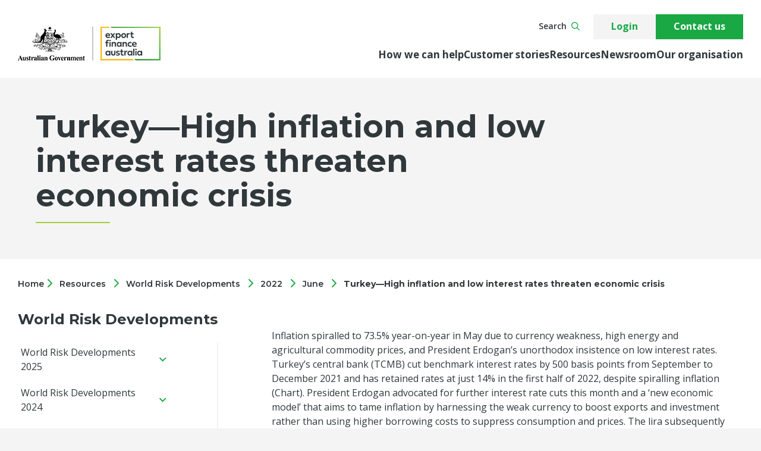

--- FILE ---
content_type: text/html; charset=utf-8
request_url: https://www.exportfinance.gov.au/resources/world-risk-developments/2022/june/turkey-high-inflation-and-low-interest-rates-threaten-economic-crisis/
body_size: 35694
content:


<!DOCTYPE html>
<html lang="en" dir="ltr">
<head>
    
<title>Turkey&#x2014;High inflation and low interest rates threaten economic crisis</title>

<meta charset="utf-8">
<meta name="viewport" content="width=device-width, initial-scale=1.0">
  <link rel="icon" href="https://exportfinancecdn.azureedge.net/media/rm3lvurb/icons-64x64px.png" />

  <meta name="description" content="Turkey: High inflation and low interest rates drive economic crisis. Read more in Export Finance Australia&#x2019;s June 2022 World Risk Developments.">
  <meta property="og:type" content="Turkey&#x2014;High inflation and low interest rates threaten economic crisis" />
  <meta property="og:title" content="Turkey&#x2014;High inflation and low interest rates threaten economic crisis">
  <meta property="og:description" content="Turkey: High inflation and low interest rates drive economic crisis. Read more in Export Finance Australia&#x2019;s June 2022 World Risk Developments.">
  <meta property="og:url" content="https://www.exportfinance.gov.au/resources/world-risk-developments/2022/june/turkey-high-inflation-and-low-interest-rates-threaten-economic-crisis/">
  <meta property="og:image" content="https://www.exportfinance.gov.au">
  <meta property="og:site_name">
  <meta name="twitter:card" content="summary" />
  <meta name="twitter:title" content="Turkey&#x2014;High inflation and low interest rates threaten economic crisis" />
  <meta name="twitter:description" content="Turkey: High inflation and low interest rates drive economic crisis. Read more in Export Finance Australia&#x2019;s June 2022 World Risk Developments." />
  <meta name="pageid" content="5333" />
  <meta name="viewport" content="width=device-width, initial-scale=1, maximum-scale=1">
  <meta http-equiv="Content-Security-Policy" content="upgrade-insecure-requests">
    <meta name="twitter:image" content="https://www.exportfinance.gov.au" />
  <link rel="canonical" href="https://www.exportfinance.gov.au/resources/world-risk-developments/2022/june/turkey-high-inflation-and-low-interest-rates-threaten-economic-crisis/">

    
<!-- RTP tag -->
<script type='text/javascript'>
  (function (c, h, a, f, i, e) {
    c[a] = c[a] || function () { (c[a].q = c[a].q || []).push(arguments) };
    c[a].a = i; c[a].e = e; var g = h.createElement("script"); g.async = true; g.type = "text/javascript";
    g.src = f + '?aid=' + i; var b = h.getElementsByTagName("script")[0]; b.parentNode.insertBefore(g, b);
  })(window, document, "rtp", "//snrtp-cdn.marketo.com/rtp-api/v1/rtp.js", "efic");

  rtp('send', 'view');
  rtp('get', 'campaign', true);
</script>
<!-- End of RTP tag -->

  <!-- Google Tag Manager -->
  <script>
			(function (w, d, s, l, i) {
			w[l] = w[l] || []; w[l].push({
				'gtm.start':
					new Date().getTime(), event: 'gtm.js'
			}); var f = d.getElementsByTagName(s)[0],
				j = d.createElement(s), dl = l != 'dataLayer' ? '&l=' + l : ''; j.async = true; j.src =
					'https://www.googletagmanager.com/gtm.js?id=' + i + dl; f.parentNode.insertBefore(j, f);
			})(window, document, 'script', 'dataLayer', 'GTM-NH8RRC');</script>
  <!-- End Google Tag Manager -->


    <!-- css -->
    <script crossorigin="anonymous" src="https://kit.fontawesome.com/6a8fd7b881.js"></script>
    <link rel="stylesheet" href="/dist/css/styles-d66887e4.css">

<!-- Hotjar Tracking Code for https://www.exportfinance.gov.au/ -->
<script>
    (function(h,o,t,j,a,r){
        h.hj=h.hj||function(){(h.hj.q=h.hj.q||[]).push(arguments)};
        h._hjSettings={hjid:3063643,hjsv:6};
        a=o.getElementsByTagName('head')[0];
        r=o.createElement('script');r.async=1;
        r.src=t+h._hjSettings.hjid+j+h._hjSettings.hjsv;
        a.appendChild(r);
    })(window,document,'https://static.hotjar.com/c/hotjar-','.js?sv=');
</script>    
<script type="text/javascript">!function(T,l,y){var S=T.location,k="script",D="instrumentationKey",C="ingestionendpoint",I="disableExceptionTracking",E="ai.device.",b="toLowerCase",w="crossOrigin",N="POST",e="appInsightsSDK",t=y.name||"appInsights";(y.name||T[e])&&(T[e]=t);var n=T[t]||function(d){var g=!1,f=!1,m={initialize:!0,queue:[],sv:"5",version:2,config:d};function v(e,t){var n={},a="Browser";return n[E+"id"]=a[b](),n[E+"type"]=a,n["ai.operation.name"]=S&&S.pathname||"_unknown_",n["ai.internal.sdkVersion"]="javascript:snippet_"+(m.sv||m.version),{time:function(){var e=new Date;function t(e){var t=""+e;return 1===t.length&&(t="0"+t),t}return e.getUTCFullYear()+"-"+t(1+e.getUTCMonth())+"-"+t(e.getUTCDate())+"T"+t(e.getUTCHours())+":"+t(e.getUTCMinutes())+":"+t(e.getUTCSeconds())+"."+((e.getUTCMilliseconds()/1e3).toFixed(3)+"").slice(2,5)+"Z"}(),iKey:e,name:"Microsoft.ApplicationInsights."+e.replace(/-/g,"")+"."+t,sampleRate:100,tags:n,data:{baseData:{ver:2}}}}var h=d.url||y.src;if(h){function a(e){var t,n,a,i,r,o,s,c,u,p,l;g=!0,m.queue=[],f||(f=!0,t=h,s=function(){var e={},t=d.connectionString;if(t)for(var n=t.split(";"),a=0;a<n.length;a++){var i=n[a].split("=");2===i.length&&(e[i[0][b]()]=i[1])}if(!e[C]){var r=e.endpointsuffix,o=r?e.location:null;e[C]="https://"+(o?o+".":"")+"dc."+(r||"services.visualstudio.com")}return e}(),c=s[D]||d[D]||"",u=s[C],p=u?u+"/v2/track":d.endpointUrl,(l=[]).push((n="SDK LOAD Failure: Failed to load Application Insights SDK script (See stack for details)",a=t,i=p,(o=(r=v(c,"Exception")).data).baseType="ExceptionData",o.baseData.exceptions=[{typeName:"SDKLoadFailed",message:n.replace(/\./g,"-"),hasFullStack:!1,stack:n+"\nSnippet failed to load ["+a+"] -- Telemetry is disabled\nHelp Link: https://go.microsoft.com/fwlink/?linkid=2128109\nHost: "+(S&&S.pathname||"_unknown_")+"\nEndpoint: "+i,parsedStack:[]}],r)),l.push(function(e,t,n,a){var i=v(c,"Message"),r=i.data;r.baseType="MessageData";var o=r.baseData;return o.message='AI (Internal): 99 message:"'+("SDK LOAD Failure: Failed to load Application Insights SDK script (See stack for details) ("+n+")").replace(/\"/g,"")+'"',o.properties={endpoint:a},i}(0,0,t,p)),function(e,t){if(JSON){var n=T.fetch;if(n&&!y.useXhr)n(t,{method:N,body:JSON.stringify(e),mode:"cors"});else if(XMLHttpRequest){var a=new XMLHttpRequest;a.open(N,t),a.setRequestHeader("Content-type","application/json"),a.send(JSON.stringify(e))}}}(l,p))}function i(e,t){f||setTimeout(function(){!t&&m.core||a()},500)}var e=function(){var n=l.createElement(k);n.src=h;var e=y[w];return!e&&""!==e||"undefined"==n[w]||(n[w]=e),n.onload=i,n.onerror=a,n.onreadystatechange=function(e,t){"loaded"!==n.readyState&&"complete"!==n.readyState||i(0,t)},n}();y.ld<0?l.getElementsByTagName("head")[0].appendChild(e):setTimeout(function(){l.getElementsByTagName(k)[0].parentNode.appendChild(e)},y.ld||0)}try{m.cookie=l.cookie}catch(p){}function t(e){for(;e.length;)!function(t){m[t]=function(){var e=arguments;g||m.queue.push(function(){m[t].apply(m,e)})}}(e.pop())}var n="track",r="TrackPage",o="TrackEvent";t([n+"Event",n+"PageView",n+"Exception",n+"Trace",n+"DependencyData",n+"Metric",n+"PageViewPerformance","start"+r,"stop"+r,"start"+o,"stop"+o,"addTelemetryInitializer","setAuthenticatedUserContext","clearAuthenticatedUserContext","flush"]),m.SeverityLevel={Verbose:0,Information:1,Warning:2,Error:3,Critical:4};var s=(d.extensionConfig||{}).ApplicationInsightsAnalytics||{};if(!0!==d[I]&&!0!==s[I]){var c="onerror";t(["_"+c]);var u=T[c];T[c]=function(e,t,n,a,i){var r=u&&u(e,t,n,a,i);return!0!==r&&m["_"+c]({message:e,url:t,lineNumber:n,columnNumber:a,error:i}),r},d.autoExceptionInstrumented=!0}return m}(y.cfg);function a(){y.onInit&&y.onInit(n)}(T[t]=n).queue&&0===n.queue.length?(n.queue.push(a),n.trackPageView({})):a()}(window,document,{
src: "https://js.monitor.azure.com/scripts/b/ai.2.min.js", // The SDK URL Source
crossOrigin: "anonymous", 
cfg: { // Application Insights Configuration
    connectionString: 'InstrumentationKey=cefa9e98-6ed6-44cf-9b13-380a4bdc5453;IngestionEndpoint=https://australiaeast-1.in.applicationinsights.azure.com/;LiveEndpoint=https://australiaeast.livediagnostics.monitor.azure.com/'
}});</script></head>

<body data-version="10" class="default-header-padding ">

    

    <!-- Google Tag Manager (noscript) -->
    <noscript>
        <iframe src="https://www.googletagmanager.com/ns.html?id=GTM-NH8RRC"
                height="0" width="0" style="display:none;visibility:hidden"></iframe>
    </noscript>
    <!-- End Google Tag Manager (noscript) -->


    <div class="body-wrapper">

<header x-data="megaNav()">
  <div class="header__wrapper">
    
<div class="header__content">
	<a href="https://www.exportfinance.gov.au/" class="header__logo">
				<img src="https://exportfinancecdn.azureedge.net/media/dqljjtk1/efic-logo_desktop.png" alt="Export Finance Australia Logo" />
	</a>

	<div class="header__navigation" x-show="searchOpen == false" x-cloak>
			<div class="header__primary">
				<nav>
					<ul>


<li>

    <a href="javascript:;" :class="{'active': navOpen == true && navSection == 'Howwecanhelp'}" x-on:click="navItemClick('Howwecanhelp',  $refs.HowwecanhelpNav.innerHTML, $refs.HowwecanhelpDesc.innerHTML, $refs.HowwecanhelpCta.innerHTML)">
        How we can help
    </a>
    <div x-ref="HowwecanhelpNav">
                <nav>
                        <a href="/how-we-can-help/" class="title-link"><h4>How we can help</h4></a>
                    <ul>
                                <li><a href="/how-we-can-help/our-solutions/">Our solutions</a></li>
                                <li><a href="/how-we-can-help/useful-information/">Useful information</a></li>
                    </ul>
                </nav>
                <nav>
                        <a href="/how-we-can-help/our-solutions/" class="title-link"><h4>Our solutions</h4></a>
                    <ul>
                                <li><a href="/how-we-can-help/our-solutions/small-business-export-loan/">Small Business Export Loan</a></li>
                                <li><a href="/how-we-can-help/our-solutions/loans/">Loans</a></li>
                                <li><a href="/how-we-can-help/our-solutions/bonds/">Bonds</a></li>
                                <li><a href="/how-we-can-help/our-solutions/guarantees/">Guarantees</a></li>
                                <li><a href="/how-we-can-help/our-solutions/project-and-structured-finance/">Project and structured finance</a></li>
                    </ul>
                </nav>
                <nav>
                        <h4>Our mandates</h4>
                    <ul>
                                <li><a href="/how-we-can-help/our-solutions/infrastructure/">Infrastructure</a></li>
                                <li><a href="/how-we-can-help/our-solutions/critical-minerals/">Critical minerals</a></li>
                                <li><a href="/how-we-can-help/our-solutions/defence/">Defence</a></li>
                                <li><a href="/how-we-can-help/our-solutions/investment/">Southeast Asia</a></li>
                                <li><a href="/how-we-can-help/our-solutions/future-made-in-australia/">Future Made in Australia</a></li>
                    </ul>
                </nav>
                <nav>
                        <a href="/how-we-can-help/useful-information/" class="title-link"><h4>Useful information</h4></a>
                    <ul>
                                <li><a href="/how-we-can-help/useful-information/who-we-work-with/">Who we work with</a></li>
                                <li><a href="/how-we-can-help/useful-information/things-you-need-to-know/">Things you need to know</a></li>
                    </ul>
                </nav>
    </div>
    <div x-ref="HowwecanhelpDesc">
        <h3>
            We&#x27;re here to support your business.
        </h3>
        <p>Find out more about our role, the solutions we offer and how we are supporting crucial sectors.</p>
            <a href="/how-we-can-help/" class="btn btn--secondary">Learn more</a>
    </div>
    <div x-ref="HowwecanhelpCta">
            <a href="/how-we-can-help/our-solutions/infrastructure/" class="mega__section-cta chevron">
                <div class="mega__section-cta__text">
                    <span>How we support sustainable overseas infrastructure</span>
                </div>
                    <div class="mega__section-cta__image">
                        <img src="https://exportfinancecdn.azureedge.net/media/4cjdhodp/infrastructure-1920x1080-px.png?&width=500&height=200&rmode=crop&quality=80"
                             alt="Offshore wind farm decorative image" />
                    </div>
            </a>
    </div>
</li>

<li>
            <a href="/customer-stories/">Customer stories</a>


<li>

    <a href="javascript:;" :class="{'active': navOpen == true && navSection == 'Resources'}" x-on:click="navItemClick('Resources',  $refs.ResourcesNav.innerHTML, $refs.ResourcesDesc.innerHTML, $refs.ResourcesCta.innerHTML)">
        Resources 
    </a>
    <div x-ref="ResourcesNav">
                <nav>
                        <a href="/resources/" class="title-link"><h4>Resources</h4></a>
                    <ul>
                                <li><a href="/resources/world-risk-developments/">World Risk Developments</a></li>
                                <li><a href="/risk/">Country risk profiles</a></li>
                                <li><a href="/resources/ebooks-and-guides/">eBooks and guides</a></li>
                                <li><a href="/resources/articles/">Articles</a></li>
                    </ul>
                </nav>
                <nav>
                        <a href="/resources/starting-your-export-journey/" class="title-link"><h4>Starting your export journey</h4></a>
                    <ul>
                                <li><a href="https://www.exportfinance.gov.au/resources/starting-your-export-journey/#exploring-new-markets">Exploring new markets</a></li>
                                <li><a href="https://www.exportfinance.gov.au/resources/starting-your-export-journey/#developing-an-export-strategy">Developing an export strategy</a></li>
                    </ul>
                </nav>
                <nav>
                        <a href="/resources/growing-your-export-business/" class="title-link"><h4>Growing your export business</h4></a>
                    <ul>
                                <li><a href="https://www.exportfinance.gov.au/resources/growing-your-export-business/#strategies-for-growth">Strategies for growth</a></li>
                                <li><a href="https://www.exportfinance.gov.au/resources/growing-your-export-business/#expanding-your-global-presence">Expanding your global presence</a></li>
                    </ul>
                </nav>
                <nav>
                        <a href="/resources/industry-and-sector-resources/" class="title-link"><h4> Industry and sector resources</h4></a>
                    <ul>
                                <li><a href="https://www.exportfinance.gov.au/resources/industry-and-sector-resources/#mining-and-construction-services">Mining and construction services</a></li>
                                <li><a href="https://www.exportfinance.gov.au/resources/industry-and-sector-resources/#manufacturing">Manufacturing</a></li>
                                <li><a href="https://www.exportfinance.gov.au/resources/industry-and-sector-resources/#fashion">Fashion</a></li>
                                <li><a href="https://www.exportfinance.gov.au/resources/industry-and-sector-resources/#wine">Wine</a></li>
                    </ul>
                </nav>
    </div>
    <div x-ref="ResourcesDesc">
        <h3>
            We&#x27;ve got the insights and expertise to support your exporting journey.
        </h3>
        <p>Explore our resources for guides, tips and insights to support your business to succeed internationally.</p>
            <a href="/resources/" class="btn btn--secondary">Access our resources</a>
    </div>
    <div x-ref="ResourcesCta">
            <a href="/resources/world-risk-developments/2025/november/" class="mega__section-cta chevron" target="">
                <div class="mega__section-cta__text">
                    <span>Explore November economic insights</span>
                </div>
                    <div class="mega__section-cta__image">
                        <img src="https://exportfinancecdn.azureedge.net/media/nkvnpmcw/wrd-november-2025-website-cover.jpg?&width=500&height=200&rmode=crop&quality=80"
                             alt="WRD November 2025 Website Cover" />
                    </div>
            </a>
    </div>
</li>

<li>
            <a href="/newsroom/">Newsroom</a>


<li>

    <a href="javascript:;" :class="{'active': navOpen == true && navSection == 'Ourorganisation'}" x-on:click="navItemClick('Ourorganisation',  $refs.OurorganisationNav.innerHTML, $refs.OurorganisationDesc.innerHTML, $refs.OurorganisationCta.innerHTML)">
        Our organisation 
    </a>
    <div x-ref="OurorganisationNav">
                <nav>
                        <a href="/our-organisation/" class="title-link"><h4>Our organisation</h4></a>
                    <ul>
                                <li><a href="/our-organisation/about-us/">About us</a></li>
                                <li><a href="/our-organisation/our-corporate-responsibility/">Corporate responsibility</a></li>
                                <li><a href="/our-organisation/investor-relations/">Investor relations</a></li>
                                <li><a href="/our-organisation/our-governance/">Our governance</a></li>
                                <li><a href="/our-organisation/careers/">Careers</a></li>
                                <li><a href="/our-organisation/our-partners/">Our partners</a></li>
                    </ul>
                </nav>
                <nav>
                        <a href="/our-organisation/about-us/" class="title-link"><h4>About us</h4></a>
                    <ul>
                                <li><a href="/our-organisation/about-us/purpose-and-principles/">Our purpose and principles</a></li>
                                <li><a href="/our-organisation/about-us/our-team/">Our team</a></li>
                                <li><a href="/our-organisation/about-us/reporting/">Reporting</a></li>
                                <li><a href="/our-organisation/about-us/transaction-register/">Our transaction register</a></li>
                                <li><a href="/our-organisation/about-us/feedback-suggestions-and-complaints/">Feedback, suggestions and complaints</a></li>
                    </ul>
                </nav>
                <nav>
                        <a href="/our-organisation/our-corporate-responsibility/" class="title-link"><h4>Our corporate responsibility</h4></a>
                    <ul>
                                <li><a href="/our-organisation/our-corporate-responsibility/transactions/">Transactions</a></li>
                                <li><a href="/our-organisation/our-corporate-responsibility/environmental-footprint/">Environmental footprint</a></li>
                                <li><a href="/our-organisation/our-corporate-responsibility/stakeholder-engagement/">Stakeholder engagement</a></li>
                                <li><a href="/our-organisation/our-corporate-responsibility/business-ethics/">Business ethics</a></li>
                    </ul>
                </nav>
                <nav>
                        <a href="/our-organisation/careers/" class="title-link"><h4>Careers</h4></a>
                    <ul>
                                <li><a href="/our-organisation/careers/working-here/">Working here</a></li>
                                <li><a href="/our-organisation/careers/our-culture/">Our culture</a></li>
                                <li><a href="/our-organisation/careers/our-benefits/">Our benefits</a></li>
                                <li><a href="/our-organisation/careers/recruitment-and-onboarding/">Our recruitment and onboarding process</a></li>
                                <li><a href="/our-organisation/careers/join-us/">Join us</a></li>
                    </ul>
                </nav>
    </div>
    <div x-ref="OurorganisationDesc">
        <h3>
            We&#x27;re committed to delivering our services responsibly.
        </h3>
        <p>Find out how we ensure we're delivering our solutions in a way that is ethically, environmentally and socially responsible.</p>
<p> </p>
<p> </p>
            <a href="/our-organisation/" class="btn btn--secondary">Find out more</a>
    </div>
    <div x-ref="OurorganisationCta">
            <a href="https://exportfinancecdn.azureedge.net/media/b4dbv5xp/export-finance-australia_innovate-reconciliation-action-plan_may-2023.pdf" class="mega__section-cta chevron" target="_blank">
                <div class="mega__section-cta__text">
                    <span>Read our Innovate Reconciliation Action Plan</span>
                </div>
                    <div class="mega__section-cta__image">
                        <img src="https://exportfinancecdn.azureedge.net/media/ktpjgx11/export-finance-australia_reconciliation-action-plan_artwork_1920x1080.jpg?&width=500&height=200&rmode=crop&quality=80"
                             alt="Reconciliation Action Plan Artwork" />
                    </div>
            </a>
    </div>
</li>					</ul>
				</nav>
			</div>
		<div class="header__utility">
			<div class="header__eyebrow-links">
				<nav>
					<ul>
						<li><button class="btn btn--search" x-on:click="searchOpen = true" aria-label="Search">Search<i class="far fa-search ef-theme"></i></button></li>
					</ul>
				</nav>
			</div>
			<div class="header__action-links">
				<nav>
					<ul>
							<li><a class="btn btn--tint" href="https://portal.exportfinance.gov.au/nPortal__PortalLogin?startURL=/nportal__portal?app%3Dcustomer-portal&amp;core=es5">Login</a></li>
							<li><a class="btn btn--primary" href="/contact-us/">Contact us</a></li>
					</ul>
				</nav>
			</div>
		</div>
	</div>

	<div class="header__search" x-show="searchOpen == true; $nextTick(() => $refs.searchInput.focus()); " x-cloak>
<form action="/resources/world-risk-developments/2022/june/turkey-high-inflation-and-low-interest-rates-threaten-economic-crisis/" class="header__search-form" enctype="multipart/form-data" id="form439fd20f05ff444f883d52220196e696" method="post">			<input type="text" name="term" placeholder="Search..." x-ref="searchInput" aria-label="Search for term" required aria-required="true" />
			<button class="header__search-form-submit" type="submit" aria-label="Submit search form">
				<i class="far fa-search ef-theme"></i>
			</button>
<input name="__RequestVerificationToken" type="hidden" value="CfDJ8BZKMf05h4ZGhdWAB-kH-roYXyppK6-1w1ABIVbOozwnT1iHpmdNZDFdAhk5vZYsM4jqo2HKErOaEzrSuuUXtXsA8142JexhMXWSvs12ITGYeNCC08VfOTtdZsFMjJ5U29IGpWSMyVuhmKlET7Kl1KI" /><input name="ufprt" type="hidden" value="CfDJ8BZKMf05h4ZGhdWAB-kH-ron-kTU-xP5ooNiMa0aSSiWceJsdtvgGEEYnPR84NW92sPLQrnUvsr-hxh-GKJ4V5waUwpTz1QQ-wb2qz7-m0eIDwxta3F7kJdIkYuqUZ-17_OFICg0wZoVHtyJKhKO508" /></form>		<button class="header__search-close" x-on:click="searchOpen = false" aria-label="Close search"><i class="fas fa-times ef-theme"></i></button>
	</div>

	<div class="header__mobile-buttons">
		<button class="header__mobile-buttons-search"
						x-on:click="mobileSearchOpen = true, drawerSection = '', $nextTick(() => $refs.searchInputMobile.focus()) "
						x-show="mobileSearchOpen == false"
						aria-label="Search"
						x-cloak>
			<i class="far fa-search ef-theme"></i>
		</button>
		<button class="header__mobile-buttons-hamburger"
						x-on:click="mobileOpen = ! mobileOpen, drawerSection = '',mobileDrawerOpen = false "
						x-bind:class="mobileOpen == true  ? 'open' : '' " x-show="mobileSearchOpen == false"
						aria-label="Mobile menu"
						x-cloak>
			<span></span>
			<span></span>
			<span></span>
		</button>
		<button class="header__mobile-buttons-hamburger open"
						x-on:click="mobileOpen = false, mobileSearchOpen = false, drawerSection = '', mobileDrawerOpen = false "
						x-show="mobileSearchOpen == true"
						aria-label="Mobile menu"
						x-cloak>
			<span></span>
			<span></span>
			<span></span>
		</button>
	</div>
</div>

    
<div class="mobile-navigation" x-ref="mobile-navigation" x-show="mobileOpen" x-transition x-cloak>
	<div class="mobile-navigation__primary">
		<nav>
			<ul>
						<li>
								<a x-on:click="navItemClick('Howwecanhelp',  $refs.HowwecanhelpNav.innerHTML, $refs.HowwecanhelpDesc.innerHTML, $refs.HowwecanhelpCta.innerHTML, true)">
									How we can help
								</a>
						</li>
						<li>
								<a href="/customer-stories/">Customer stories</a>
						</li>
						<li>
								<a x-on:click="navItemClick('Resources',  $refs.ResourcesNav.innerHTML, $refs.ResourcesDesc.innerHTML, $refs.ResourcesCta.innerHTML, true)">
									Resources 
								</a>
						</li>
						<li>
								<a href="/newsroom/">Newsroom</a>
						</li>
						<li>
								<a x-on:click="navItemClick('Ourorganisation',  $refs.OurorganisationNav.innerHTML, $refs.OurorganisationDesc.innerHTML, $refs.OurorganisationCta.innerHTML, true)">
									Our organisation 
								</a>
						</li>
			</ul>
		</nav>
	</div>
	<div class="mobile-navigation__utility">
		<nav>
			<ul>
					<li><a class="btn btn--primary" href="/contact-us/">Contact us</a></li>
					<li><a class="btn btn--tint" href="https://portal.exportfinance.gov.au/nPortal__PortalLogin?startURL=/nportal__portal?app%3Dcustomer-portal&amp;core=es5">Login</a></li>
			</ul>
		</nav>
	</div>
</div>
<div class="mobile-search" x-show="mobileSearchOpen" x-transition x-cloak>
<form action="/resources/world-risk-developments/2022/june/turkey-high-inflation-and-low-interest-rates-threaten-economic-crisis/" class="" enctype="multipart/form-data" id="forme5070bfb014541d29a57e4747b259292" method="post">    <input type="text" name="term" placeholder="Search..." x-ref="searchInputMobile" aria-label="Search for term" required aria-required="true" />
    <button type="submit" class="btn btn--primary">
      Search
    </button>
<input name="__RequestVerificationToken" type="hidden" value="CfDJ8BZKMf05h4ZGhdWAB-kH-roYXyppK6-1w1ABIVbOozwnT1iHpmdNZDFdAhk5vZYsM4jqo2HKErOaEzrSuuUXtXsA8142JexhMXWSvs12ITGYeNCC08VfOTtdZsFMjJ5U29IGpWSMyVuhmKlET7Kl1KI" /><input name="ufprt" type="hidden" value="CfDJ8BZKMf05h4ZGhdWAB-kH-rpDTK6vSxx9IOT8tsuHrzbR9rc7k-76EVFTCXCI0mJghVB65zbm5gVumtNNN0qQEdvuEfqPrZgcAm2Gj0O19dxkZCfByKnncCwF9O4Iw2SiDJ8Sb-Qft6mriRxiV4OQuvA" /></form></div>

    
<div class="mobile-drawer" x-show="mobileDrawerOpen" x-transition x-cloak>
  <div class="mobile-drawer__header">
    <a class="mobile-drawer__header-goBack" x-on:click="drawerSection = '', mobileDrawerOpen = false">Back to menu</a>
    <div x-ref="mobileNavDesc">
    </div>
  </div>
  <div class="mobile-drawer__content" x-ref="mobileNavItems">
  </div>
  <div class="mobile-drawer__footer">
    <div class="mobile-drawer__footer-cta chevron" x-ref="mobileNavCta">
    </div>
  </div>
</div>
<div class="mega" x-transition x-on:mouseleave="mouseLeaveHandler()" x-show="navOpen" x-cloak>
    <div class="mega__section-description" x-ref="navDesc">

    </div>
    <div class="mega__section">
        <div class="mega__section-nav" x-ref="navItems">

        </div>
        <div x-ref="navCta">

        </div>
    </div>
</div>

  </div>
</header>
<script>
  function megaNav() {
    return {
      navOpen: false,
      navSection: '',
      searchOpen: false,
      drawerSection: '',
      mobileOpen: false,
      mobileDrawerOpen: false,
      mobileSearchOpen: false,
      navItemClick(navSection, navItems, navDesc, navCta, mobile) {
        if (!mobile) {
          this.navOpen = true;
          this.navSection = navSection;
          this.$refs.navItems.innerHTML = navItems;
          this.$refs.navDesc.innerHTML = navDesc;
          this.$refs.navCta.innerHTML = navCta;
          document.querySelector('body').classList.add('no-scroll');
        } else {
          this.mobileDrawerOpen = true
          this.drawerSection = navSection;
          this.$refs.mobileNavItems.innerHTML = navItems;
          this.$refs.mobileNavCta.innerHTML = navCta;
        }
      },
      mouseLeaveHandler() {
        this.navOpen = !this.navOpen;
        document.querySelector('body').classList.remove('no-scroll');
      }
    }
  }
</script>
        

<article>
    

  <section>
    <div class="content-hero content-hero--tint ">
      <div class="content-hero__content-container">
        <div class="content-hero__content">
          <div class="content-hero__content width-contained">
            <h1 class="headline">Turkey&#x2014;High inflation and low interest rates threaten economic crisis</h1>
          </div>
        </div>
      </div>
    </div>
  </section>



    
	<div class="featured-content">
		<nav class="breadcrumb" aria-label="Breadcrumb">
			<div class="dark">
				<a class="breadcrumb--anchor--home" href="https://www.exportfinance.gov.au/">
					Home
				</a>
						<svg class="svg-inline--fa fa-chevron-right" style="height: 1em;" aria-hidden="true" focusable="false" data-prefix="fas" data-icon="chevron-right" xmlns="http://www.w3.org/2000/svg" viewBox="0 0 320 512" data-fa-i2svg=""><path fill="#1aa845" d="M310.6 233.4c12.5 12.5 12.5 32.8 0 45.3l-192 192c-12.5 12.5-32.8 12.5-45.3 0s-12.5-32.8 0-45.3L242.7 256 73.4 86.6c-12.5-12.5-12.5-32.8 0-45.3s32.8-12.5 45.3 0l192 192z"></path></svg>
						<a class="breadcrumb--anchor  " href="https://www.exportfinance.gov.au/resources/">Resources</a>
						<svg class="svg-inline--fa fa-chevron-right" style="height: 1em;" aria-hidden="true" focusable="false" data-prefix="fas" data-icon="chevron-right" xmlns="http://www.w3.org/2000/svg" viewBox="0 0 320 512" data-fa-i2svg=""><path fill="#1aa845" d="M310.6 233.4c12.5 12.5 12.5 32.8 0 45.3l-192 192c-12.5 12.5-32.8 12.5-45.3 0s-12.5-32.8 0-45.3L242.7 256 73.4 86.6c-12.5-12.5-12.5-32.8 0-45.3s32.8-12.5 45.3 0l192 192z"></path></svg>
						<a class="breadcrumb--anchor  " href="https://www.exportfinance.gov.au/resources/world-risk-developments/">World Risk Developments</a>
						<svg class="svg-inline--fa fa-chevron-right" style="height: 1em;" aria-hidden="true" focusable="false" data-prefix="fas" data-icon="chevron-right" xmlns="http://www.w3.org/2000/svg" viewBox="0 0 320 512" data-fa-i2svg=""><path fill="#1aa845" d="M310.6 233.4c12.5 12.5 12.5 32.8 0 45.3l-192 192c-12.5 12.5-32.8 12.5-45.3 0s-12.5-32.8 0-45.3L242.7 256 73.4 86.6c-12.5-12.5-12.5-32.8 0-45.3s32.8-12.5 45.3 0l192 192z"></path></svg>
						<a class="breadcrumb--anchor  " href="https://www.exportfinance.gov.au/resources/world-risk-developments/2022/">2022</a>
						<svg class="svg-inline--fa fa-chevron-right" style="height: 1em;" aria-hidden="true" focusable="false" data-prefix="fas" data-icon="chevron-right" xmlns="http://www.w3.org/2000/svg" viewBox="0 0 320 512" data-fa-i2svg=""><path fill="#1aa845" d="M310.6 233.4c12.5 12.5 12.5 32.8 0 45.3l-192 192c-12.5 12.5-32.8 12.5-45.3 0s-12.5-32.8 0-45.3L242.7 256 73.4 86.6c-12.5-12.5-12.5-32.8 0-45.3s32.8-12.5 45.3 0l192 192z"></path></svg>
						<a class="breadcrumb--anchor  " href="https://www.exportfinance.gov.au/resources/world-risk-developments/2022/june/">June</a>
						<svg class="svg-inline--fa fa-chevron-right" style="height: 1em;" aria-hidden="true" focusable="false" data-prefix="fas" data-icon="chevron-right" xmlns="http://www.w3.org/2000/svg" viewBox="0 0 320 512" data-fa-i2svg=""><path fill="#1aa845" d="M310.6 233.4c12.5 12.5 12.5 32.8 0 45.3l-192 192c-12.5 12.5-32.8 12.5-45.3 0s-12.5-32.8 0-45.3L242.7 256 73.4 86.6c-12.5-12.5-12.5-32.8 0-45.3s32.8-12.5 45.3 0l192 192z"></path></svg>
						<a class="breadcrumb--anchor breadcrumb--bold  breadcrumb--last " href="https://www.exportfinance.gov.au/resources/world-risk-developments/2022/june/turkey-high-inflation-and-low-interest-rates-threaten-economic-crisis/">Turkey&#x2014;High inflation and low interest rates threaten economic crisis</a>
			</div>
		</nav>
	</div>




    

<div class="content-page content-page--sidebar">


  <div class="sidebar-list">
        <a href="/resources/world-risk-developments/"><h3>World Risk Developments</h3></a>

    <ul class="sidebar-list__items">
    <li class="sidebar-list__drop-down"
      x-data="{open: $refs.dropdownLink.getAttribute('href') == window.location.pathname || false}">
      <div x-bind:class=" open ? 'active' : ''" class="sidebar-list__drop-down-button">
        <a href="/resources/world-risk-developments/2025/" x-ref="dropdownLink">
          World Risk Developments 2025
        </a>
          <img class="chevron" src="/dist/images/chevron.svg" x-on:click="open = !open"  alt="dropdown" />
      </div>
        <ul x-bind:class="{'active': open}">
    <li class="sidebar-list__drop-down"
      x-data="{open: $refs.dropdownLink.getAttribute('href') == window.location.pathname || false}">
      <div x-bind:class=" open ? 'active' : ''" class="sidebar-list__drop-down-button">
        <a href="/resources/world-risk-developments/2025/february/" x-ref="dropdownLink">
           World Risk Developments February 2025
        </a>
          <img class="chevron" src="/dist/images/chevron.svg" x-on:click="open = !open"  alt="dropdown" />
      </div>
        <ul x-bind:class="{'active': open}">
    <li class="sidebar-list__drop-down"
      x-data="{open: $refs.dropdownLink.getAttribute('href') == window.location.pathname || false}">
      <div x-bind:class=" open ? 'active' : ''" class="sidebar-list__drop-down-button">
        <a href="/resources/world-risk-developments/2025/february/australia-us-trade-policy-uncertainty-an-indirect-headwind-to-exports/" x-ref="dropdownLink">
          Australia&#x2014;US trade policy uncertainty an indirect headwind to exports 
        </a>
      </div>
    </li>
    <li class="sidebar-list__drop-down"
      x-data="{open: $refs.dropdownLink.getAttribute('href') == window.location.pathname || false}">
      <div x-bind:class=" open ? 'active' : ''" class="sidebar-list__drop-down-button">
        <a href="/resources/world-risk-developments/2025/february/world-policy-uncertainty-to-define-the-2025-economic-outlook/" x-ref="dropdownLink">
          World&#x2014;Policy uncertainty to define the 2025 economic outlook 
        </a>
      </div>
    </li>
    <li class="sidebar-list__drop-down"
      x-data="{open: $refs.dropdownLink.getAttribute('href') == window.location.pathname || false}">
      <div x-bind:class=" open ? 'active' : ''" class="sidebar-list__drop-down-button">
        <a href="/resources/world-risk-developments/2025/february/india-budget-to-boost-consumption-amid-slower-economic-growth/" x-ref="dropdownLink">
          India&#x2014;Budget to boost consumption amid slower economic growth
        </a>
      </div>
    </li>
    <li class="sidebar-list__drop-down"
      x-data="{open: $refs.dropdownLink.getAttribute('href') == window.location.pathname || false}">
      <div x-bind:class=" open ? 'active' : ''" class="sidebar-list__drop-down-button">
        <a href="/resources/world-risk-developments/2025/february/europe-weak-economic-outlook-and-increasing-risks/" x-ref="dropdownLink">
          Europe&#x2014;Weak economic outlook and increasing risks
        </a>
      </div>
    </li>
    <li class="sidebar-list__drop-down"
      x-data="{open: $refs.dropdownLink.getAttribute('href') == window.location.pathname || false}">
      <div x-bind:class=" open ? 'active' : ''" class="sidebar-list__drop-down-button">
        <a href="/resources/world-risk-developments/2025/february/asean-robust-economic-growth-susceptible-to-external-shocks/" x-ref="dropdownLink">
          ASEAN&#x2014;Robust economic growth susceptible to external shocks
        </a>
      </div>
    </li>
    <li class="sidebar-list__drop-down"
      x-data="{open: $refs.dropdownLink.getAttribute('href') == window.location.pathname || false}">
      <div x-bind:class=" open ? 'active' : ''" class="sidebar-list__drop-down-button">
        <a href="/resources/world-risk-developments/2025/february/australia-falling-commodity-exports-and-increasing-volatility/" x-ref="dropdownLink">
          Australia&#x2014;Falling commodity exports and increasing volatility 
        </a>
      </div>
    </li>
        </ul>
    </li>
    <li class="sidebar-list__drop-down"
      x-data="{open: $refs.dropdownLink.getAttribute('href') == window.location.pathname || false}">
      <div x-bind:class=" open ? 'active' : ''" class="sidebar-list__drop-down-button">
        <a href="/resources/world-risk-developments/2025/march/" x-ref="dropdownLink">
           World Risk Developments March 2025
        </a>
          <img class="chevron" src="/dist/images/chevron.svg" x-on:click="open = !open"  alt="dropdown" />
      </div>
        <ul x-bind:class="{'active': open}">
    <li class="sidebar-list__drop-down"
      x-data="{open: $refs.dropdownLink.getAttribute('href') == window.location.pathname || false}">
      <div x-bind:class=" open ? 'active' : ''" class="sidebar-list__drop-down-button">
        <a href="/resources/world-risk-developments/2025/march/australia-us-tariffs-take-effect-diversified-exports-insulate-economy/" x-ref="dropdownLink">
          Australia&#x2014;US tariffs take effect, diversified exports insulate economy
        </a>
      </div>
    </li>
    <li class="sidebar-list__drop-down"
      x-data="{open: $refs.dropdownLink.getAttribute('href') == window.location.pathname || false}">
      <div x-bind:class=" open ? 'active' : ''" class="sidebar-list__drop-down-button">
        <a href="/resources/world-risk-developments/2025/march/china-growth-steady-around-5-despite-rising-external-pressures/" x-ref="dropdownLink">
          China&#x2014;Growth steady &#x2018;around 5%&#x2019; despite rising external pressures
        </a>
      </div>
    </li>
    <li class="sidebar-list__drop-down"
      x-data="{open: $refs.dropdownLink.getAttribute('href') == window.location.pathname || false}">
      <div x-bind:class=" open ? 'active' : ''" class="sidebar-list__drop-down-button">
        <a href="/resources/world-risk-developments/2025/march/us-economic-exceptionalism-to-continue-but-risks-mount/" x-ref="dropdownLink">
          US&#x2014;Economic exceptionalism to continue, but risks mount
        </a>
      </div>
    </li>
    <li class="sidebar-list__drop-down"
      x-data="{open: $refs.dropdownLink.getAttribute('href') == window.location.pathname || false}">
      <div x-bind:class=" open ? 'active' : ''" class="sidebar-list__drop-down-button">
        <a href="/resources/world-risk-developments/2025/march/vietnam-economic-outperformance-at-risk-from-trade-disruptions/" x-ref="dropdownLink">
          Vietnam&#x2014;Economic outperformance at risk from trade disruptions
        </a>
      </div>
    </li>
    <li class="sidebar-list__drop-down"
      x-data="{open: $refs.dropdownLink.getAttribute('href') == window.location.pathname || false}">
      <div x-bind:class=" open ? 'active' : ''" class="sidebar-list__drop-down-button">
        <a href="/resources/world-risk-developments/2025/march/australia-robust-tourism-supports-continued-services-export-growth/" x-ref="dropdownLink">
          Australia&#x2014;Robust tourism supports continued services export growth
        </a>
      </div>
    </li>
    <li class="sidebar-list__drop-down"
      x-data="{open: $refs.dropdownLink.getAttribute('href') == window.location.pathname || false}">
      <div x-bind:class=" open ? 'active' : ''" class="sidebar-list__drop-down-button">
        <a href="/resources/world-risk-developments/2025/march/world-high-global-debt-could-strain-economic-resilience/" x-ref="dropdownLink">
          World&#x2014;High global debt could strain economic resilience
        </a>
      </div>
    </li>
        </ul>
    </li>
    <li class="sidebar-list__drop-down"
      x-data="{open: $refs.dropdownLink.getAttribute('href') == window.location.pathname || false}">
      <div x-bind:class=" open ? 'active' : ''" class="sidebar-list__drop-down-button">
        <a href="/resources/world-risk-developments/2025/may/" x-ref="dropdownLink">
           World Risk Developments May 2025
        </a>
          <img class="chevron" src="/dist/images/chevron.svg" x-on:click="open = !open"  alt="dropdown" />
      </div>
        <ul x-bind:class="{'active': open}">
    <li class="sidebar-list__drop-down"
      x-data="{open: $refs.dropdownLink.getAttribute('href') == window.location.pathname || false}">
      <div x-bind:class=" open ? 'active' : ''" class="sidebar-list__drop-down-button">
        <a href="/resources/world-risk-developments/2025/may/world-trade-restrictions-and-policy-unpredictability-weigh-on-outlook/" x-ref="dropdownLink">
          World&#x2014;Trade restrictions and policy unpredictability weigh on outlook
        </a>
      </div>
    </li>
    <li class="sidebar-list__drop-down"
      x-data="{open: $refs.dropdownLink.getAttribute('href') == window.location.pathname || false}">
      <div x-bind:class=" open ? 'active' : ''" class="sidebar-list__drop-down-button">
        <a href="/resources/world-risk-developments/2025/may/world-record-global-military-spending-supports-defence-exports/" x-ref="dropdownLink">
          World&#x2014;Record global military spending supports defence exports 
        </a>
      </div>
    </li>
    <li class="sidebar-list__drop-down"
      x-data="{open: $refs.dropdownLink.getAttribute('href') == window.location.pathname || false}">
      <div x-bind:class=" open ? 'active' : ''" class="sidebar-list__drop-down-button">
        <a href="/resources/world-risk-developments/2025/may/asia-trade-dependence-increases-vulnerability-to-protectionism/" x-ref="dropdownLink">
          Asia&#x2014;Trade dependence increases vulnerability to protectionism
        </a>
      </div>
    </li>
    <li class="sidebar-list__drop-down"
      x-data="{open: $refs.dropdownLink.getAttribute('href') == window.location.pathname || false}">
      <div x-bind:class=" open ? 'active' : ''" class="sidebar-list__drop-down-button">
        <a href="/resources/world-risk-developments/2025/may/indonesia-trade-tensions-will-exacerbate-domestic-demand-slowdown/" x-ref="dropdownLink">
          Indonesia&#x2014;Trade tensions will exacerbate domestic demand slowdown
        </a>
      </div>
    </li>
    <li class="sidebar-list__drop-down"
      x-data="{open: $refs.dropdownLink.getAttribute('href') == window.location.pathname || false}">
      <div x-bind:class=" open ? 'active' : ''" class="sidebar-list__drop-down-button">
        <a href="/resources/world-risk-developments/2025/may/australia-higher-lithium-exports-supported-by-strong-mine-output/" x-ref="dropdownLink">
          Australia&#x2014;Higher lithium exports supported by strong mine output
        </a>
      </div>
    </li>
    <li class="sidebar-list__drop-down"
      x-data="{open: $refs.dropdownLink.getAttribute('href') == window.location.pathname || false}">
      <div x-bind:class=" open ? 'active' : ''" class="sidebar-list__drop-down-button">
        <a href="/resources/world-risk-developments/2025/may/pacific-global-economic-uncertainty-has-mixed-impact/" x-ref="dropdownLink">
          Pacific&#x2014;Global economic uncertainty has mixed impact 
        </a>
      </div>
    </li>
        </ul>
    </li>
    <li class="sidebar-list__drop-down"
      x-data="{open: $refs.dropdownLink.getAttribute('href') == window.location.pathname || false}">
      <div x-bind:class=" open ? 'active' : ''" class="sidebar-list__drop-down-button">
        <a href="/resources/world-risk-developments/2025/june/" x-ref="dropdownLink">
           World Risk Developments June 2025
        </a>
          <img class="chevron" src="/dist/images/chevron.svg" x-on:click="open = !open"  alt="dropdown" />
      </div>
        <ul x-bind:class="{'active': open}">
    <li class="sidebar-list__drop-down"
      x-data="{open: $refs.dropdownLink.getAttribute('href') == window.location.pathname || false}">
      <div x-bind:class=" open ? 'active' : ''" class="sidebar-list__drop-down-button">
        <a href="/resources/world-risk-developments/2025/june/world-trade-tensions-see-economic-growth-forecasts-downgraded/" x-ref="dropdownLink">
          World&#x2014;Trade tensions see economic growth forecasts downgraded
        </a>
      </div>
    </li>
    <li class="sidebar-list__drop-down"
      x-data="{open: $refs.dropdownLink.getAttribute('href') == window.location.pathname || false}">
      <div x-bind:class=" open ? 'active' : ''" class="sidebar-list__drop-down-button">
        <a href="/resources/world-risk-developments/2025/june/australia-export-profile-resilient-to-higher-tariffs/" x-ref="dropdownLink">
          Australia&#x2014;Export profile resilient to higher tariffs 
        </a>
      </div>
    </li>
    <li class="sidebar-list__drop-down"
      x-data="{open: $refs.dropdownLink.getAttribute('href') == window.location.pathname || false}">
      <div x-bind:class=" open ? 'active' : ''" class="sidebar-list__drop-down-button">
        <a href="/resources/world-risk-developments/2025/june/china-economy-resilient-despite-strong-trade-headwinds/" x-ref="dropdownLink">
          China&#x2014;Economy resilient despite strong trade headwinds 
        </a>
      </div>
    </li>
    <li class="sidebar-list__drop-down"
      x-data="{open: $refs.dropdownLink.getAttribute('href') == window.location.pathname || false}">
      <div x-bind:class=" open ? 'active' : ''" class="sidebar-list__drop-down-button">
        <a href="/resources/world-risk-developments/2025/june/korea-political-stability-and-strong-fundamentals-but-weak-growth/" x-ref="dropdownLink">
          Korea&#x2014;Political stability and strong fundamentals, but weak growth 
        </a>
      </div>
    </li>
    <li class="sidebar-list__drop-down"
      x-data="{open: $refs.dropdownLink.getAttribute('href') == window.location.pathname || false}">
      <div x-bind:class=" open ? 'active' : ''" class="sidebar-list__drop-down-button">
        <a href="/resources/world-risk-developments/2025/june/thailand-exposure-to-trade-tensions-exacerbates-growth-challenges/" x-ref="dropdownLink">
          Thailand&#x2014;Exposure to trade tensions exacerbates growth challenges
        </a>
      </div>
    </li>
    <li class="sidebar-list__drop-down"
      x-data="{open: $refs.dropdownLink.getAttribute('href') == window.location.pathname || false}">
      <div x-bind:class=" open ? 'active' : ''" class="sidebar-list__drop-down-button">
        <a href="/resources/world-risk-developments/2025/june/world-critical-mineral-markets-remain-volatile-and-concentrated/" x-ref="dropdownLink">
          World&#x2014;Critical mineral markets remain volatile and concentrated 
        </a>
      </div>
    </li>
        </ul>
    </li>
    <li class="sidebar-list__drop-down"
      x-data="{open: $refs.dropdownLink.getAttribute('href') == window.location.pathname || false}">
      <div x-bind:class=" open ? 'active' : ''" class="sidebar-list__drop-down-button">
        <a href="/resources/world-risk-developments/2025/july/" x-ref="dropdownLink">
           World Risk Developments July 2025
        </a>
          <img class="chevron" src="/dist/images/chevron.svg" x-on:click="open = !open"  alt="dropdown" />
      </div>
        <ul x-bind:class="{'active': open}">
    <li class="sidebar-list__drop-down"
      x-data="{open: $refs.dropdownLink.getAttribute('href') == window.location.pathname || false}">
      <div x-bind:class=" open ? 'active' : ''" class="sidebar-list__drop-down-button">
        <a href="/resources/world-risk-developments/2025/july/world-trade-has-proven-resilient-but-a-marked-slowdown-is-expected/" x-ref="dropdownLink">
          World&#x2014;Trade has proven resilient, but a marked slowdown is expected
        </a>
      </div>
    </li>
    <li class="sidebar-list__drop-down"
      x-data="{open: $refs.dropdownLink.getAttribute('href') == window.location.pathname || false}">
      <div x-bind:class=" open ? 'active' : ''" class="sidebar-list__drop-down-button">
        <a href="/resources/world-risk-developments/2025/july/australia-agriculture-exports-resilient-despite-slowing-global-growth/" x-ref="dropdownLink">
          Australia&#x2014;Agriculture exports resilient despite slowing global growth
        </a>
      </div>
    </li>
    <li class="sidebar-list__drop-down"
      x-data="{open: $refs.dropdownLink.getAttribute('href') == window.location.pathname || false}">
      <div x-bind:class=" open ? 'active' : ''" class="sidebar-list__drop-down-button">
        <a href="/resources/world-risk-developments/2025/july/png-strong-mining-exports-and-better-fx-availability-support-outlook/" x-ref="dropdownLink">
          PNG&#x2014;Strong mining exports and better FX availability support outlook
        </a>
      </div>
    </li>
    <li class="sidebar-list__drop-down"
      x-data="{open: $refs.dropdownLink.getAttribute('href') == window.location.pathname || false}">
      <div x-bind:class=" open ? 'active' : ''" class="sidebar-list__drop-down-button">
        <a href="/resources/world-risk-developments/2025/july/asean-fdi-inflows-up-despite-difficult-global-investment-environment/" x-ref="dropdownLink">
          ASEAN&#x2014;FDI inflows up despite difficult global investment environment
        </a>
      </div>
    </li>
    <li class="sidebar-list__drop-down"
      x-data="{open: $refs.dropdownLink.getAttribute('href') == window.location.pathname || false}">
      <div x-bind:class=" open ? 'active' : ''" class="sidebar-list__drop-down-button">
        <a href="/resources/world-risk-developments/2025/july/bangladesh-trade-barriers-and-political-violence-worsen-fragile-outlook/" x-ref="dropdownLink">
          Bangladesh&#x2014;Trade barriers and political violence worsen fragile outlook
        </a>
      </div>
    </li>
    <li class="sidebar-list__drop-down"
      x-data="{open: $refs.dropdownLink.getAttribute('href') == window.location.pathname || false}">
      <div x-bind:class=" open ? 'active' : ''" class="sidebar-list__drop-down-button">
        <a href="/resources/world-risk-developments/2025/july/argentina-conventional-economic-reforms-deliver-fragile-recovery/" x-ref="dropdownLink">
          Argentina&#x2014;Conventional economic reforms deliver fragile recovery
        </a>
      </div>
    </li>
        </ul>
    </li>
    <li class="sidebar-list__drop-down"
      x-data="{open: $refs.dropdownLink.getAttribute('href') == window.location.pathname || false}">
      <div x-bind:class=" open ? 'active' : ''" class="sidebar-list__drop-down-button">
        <a href="/resources/world-risk-developments/2025/august/" x-ref="dropdownLink">
           World Risk Developments August 2025
        </a>
          <img class="chevron" src="/dist/images/chevron.svg" x-on:click="open = !open"  alt="dropdown" />
      </div>
        <ul x-bind:class="{'active': open}">
    <li class="sidebar-list__drop-down"
      x-data="{open: $refs.dropdownLink.getAttribute('href') == window.location.pathname || false}">
      <div x-bind:class=" open ? 'active' : ''" class="sidebar-list__drop-down-button">
        <a href="/resources/world-risk-developments/2025/august/china-growth-expectations-upgraded-but-deflation-and-overcapacity-persist/" x-ref="dropdownLink">
          China&#x2014;Growth expectations upgraded, but deflation and overcapacity persist 
        </a>
      </div>
    </li>
    <li class="sidebar-list__drop-down"
      x-data="{open: $refs.dropdownLink.getAttribute('href') == window.location.pathname || false}">
      <div x-bind:class=" open ? 'active' : ''" class="sidebar-list__drop-down-button">
        <a href="/resources/world-risk-developments/2025/august/india-strong-economic-prospects-despite-trade-headwinds/" x-ref="dropdownLink">
          India&#x2014;Strong economic prospects despite trade headwinds
        </a>
      </div>
    </li>
    <li class="sidebar-list__drop-down"
      x-data="{open: $refs.dropdownLink.getAttribute('href') == window.location.pathname || false}">
      <div x-bind:class=" open ? 'active' : ''" class="sidebar-list__drop-down-button">
        <a href="/resources/world-risk-developments/2025/august/asean-economic-momentum-weakening-but-fundamentals-intact/" x-ref="dropdownLink">
          ASEAN&#x2014;Economic momentum weakening, but fundamentals intact
        </a>
      </div>
    </li>
    <li class="sidebar-list__drop-down"
      x-data="{open: $refs.dropdownLink.getAttribute('href') == window.location.pathname || false}">
      <div x-bind:class=" open ? 'active' : ''" class="sidebar-list__drop-down-button">
        <a href="/resources/world-risk-developments/2025/august/australia-demand-for-renewables-to-support-critical-mineral-exports/" x-ref="dropdownLink">
          Australia&#x2014;Demand for renewables to support critical mineral exports
        </a>
      </div>
    </li>
    <li class="sidebar-list__drop-down"
      x-data="{open: $refs.dropdownLink.getAttribute('href') == window.location.pathname || false}">
      <div x-bind:class=" open ? 'active' : ''" class="sidebar-list__drop-down-button">
        <a href="/resources/world-risk-developments/2025/august/world-lower-oil-prices-benefit-energy-importers/" x-ref="dropdownLink">
          World&#x2014;Lower oil prices benefit energy importers 
        </a>
      </div>
    </li>
    <li class="sidebar-list__drop-down"
      x-data="{open: $refs.dropdownLink.getAttribute('href') == window.location.pathname || false}">
      <div x-bind:class=" open ? 'active' : ''" class="sidebar-list__drop-down-button">
        <a href="/resources/world-risk-developments/2025/august/australia-education-exports-resilient-amid-demand-headwinds/" x-ref="dropdownLink">
          Australia&#x2014;Education exports resilient amid demand headwinds
        </a>
      </div>
    </li>
        </ul>
    </li>
    <li class="sidebar-list__drop-down"
      x-data="{open: $refs.dropdownLink.getAttribute('href') == window.location.pathname || false}">
      <div x-bind:class=" open ? 'active' : ''" class="sidebar-list__drop-down-button">
        <a href="/resources/world-risk-developments/2025/november/" x-ref="dropdownLink">
           World Risk Developments November 2025
        </a>
          <img class="chevron" src="/dist/images/chevron.svg" x-on:click="open = !open"  alt="dropdown" />
      </div>
        <ul x-bind:class="{'active': open}">
    <li class="sidebar-list__drop-down"
      x-data="{open: $refs.dropdownLink.getAttribute('href') == window.location.pathname || false}">
      <div x-bind:class=" open ? 'active' : ''" class="sidebar-list__drop-down-button">
        <a href="/resources/world-risk-developments/2025/november/major-export-markets-economic-strength-bolsters-resilience-to-risks/" x-ref="dropdownLink">
          Major export markets&#x2014;Economic strength bolsters resilience to risks 
        </a>
      </div>
    </li>
    <li class="sidebar-list__drop-down"
      x-data="{open: $refs.dropdownLink.getAttribute('href') == window.location.pathname || false}">
      <div x-bind:class=" open ? 'active' : ''" class="sidebar-list__drop-down-button">
        <a href="/resources/world-risk-developments/2025/november/china-on-track-to-achieve-growth-target-despite-slowing-economy/" x-ref="dropdownLink">
          China&#x2014;On track to achieve growth target despite slowing economy
        </a>
      </div>
    </li>
    <li class="sidebar-list__drop-down"
      x-data="{open: $refs.dropdownLink.getAttribute('href') == window.location.pathname || false}">
      <div x-bind:class=" open ? 'active' : ''" class="sidebar-list__drop-down-button">
        <a href="/resources/world-risk-developments/2025/november/australia-ai-investment-boom-brings-export-opportunities-and-risk/" x-ref="dropdownLink">
          Australia&#x2014;AI investment boom brings export opportunities and risk
        </a>
      </div>
    </li>
    <li class="sidebar-list__drop-down"
      x-data="{open: $refs.dropdownLink.getAttribute('href') == window.location.pathname || false}">
      <div x-bind:class=" open ? 'active' : ''" class="sidebar-list__drop-down-button">
        <a href="/resources/world-risk-developments/2025/november/world-public-finance-vulnerabilities-add-to-financial-stability-risks/" x-ref="dropdownLink">
          World&#x2014;Public finance vulnerabilities add to financial stability risks
        </a>
      </div>
    </li>
    <li class="sidebar-list__drop-down"
      x-data="{open: $refs.dropdownLink.getAttribute('href') == window.location.pathname || false}">
      <div x-bind:class=" open ? 'active' : ''" class="sidebar-list__drop-down-button">
        <a href="/resources/world-risk-developments/2025/november/emerging-asia-resilient-to-global-shocks-but-risk-of-social-unrest-rising/" x-ref="dropdownLink">
          Emerging Asia&#x2014;Resilient to global shocks but risk of social unrest rising
        </a>
      </div>
    </li>
    <li class="sidebar-list__drop-down"
      x-data="{open: $refs.dropdownLink.getAttribute('href') == window.location.pathname || false}">
      <div x-bind:class=" open ? 'active' : ''" class="sidebar-list__drop-down-button">
        <a href="/resources/world-risk-developments/2025/november/world-gold-price-remains-elevated-amid-strong-investor-demand/" x-ref="dropdownLink">
          World&#x2014;Gold price remains elevated amid strong investor demand 
        </a>
      </div>
    </li>
        </ul>
    </li>
        </ul>
    </li>
    <li class="sidebar-list__drop-down"
      x-data="{open: $refs.dropdownLink.getAttribute('href') == window.location.pathname || false}">
      <div x-bind:class=" open ? 'active' : ''" class="sidebar-list__drop-down-button">
        <a href="/resources/world-risk-developments/2024/" x-ref="dropdownLink">
          World Risk Developments 2024
        </a>
          <img class="chevron" src="/dist/images/chevron.svg" x-on:click="open = !open"  alt="dropdown" />
      </div>
        <ul x-bind:class="{'active': open}">
    <li class="sidebar-list__drop-down"
      x-data="{open: $refs.dropdownLink.getAttribute('href') == window.location.pathname || false}">
      <div x-bind:class=" open ? 'active' : ''" class="sidebar-list__drop-down-button">
        <a href="/resources/world-risk-developments/2024/february/" x-ref="dropdownLink">
           World Risk Developments February 2024
        </a>
          <img class="chevron" src="/dist/images/chevron.svg" x-on:click="open = !open"  alt="dropdown" />
      </div>
        <ul x-bind:class="{'active': open}">
    <li class="sidebar-list__drop-down"
      x-data="{open: $refs.dropdownLink.getAttribute('href') == window.location.pathname || false}">
      <div x-bind:class=" open ? 'active' : ''" class="sidebar-list__drop-down-button">
        <a href="/resources/world-risk-developments/2024/february/world-soft-landing-forecast-in-2024-but-downside-risks-dominate/" x-ref="dropdownLink">
          World&#x2014;&#x2018;Soft landing&#x2019; forecast in 2024 but downside risks dominate
        </a>
      </div>
    </li>
    <li class="sidebar-list__drop-down"
      x-data="{open: $refs.dropdownLink.getAttribute('href') == window.location.pathname || false}">
      <div x-bind:class=" open ? 'active' : ''" class="sidebar-list__drop-down-button">
        <a href="/resources/world-risk-developments/2024/february/india-rising-capital-spending-offers-australian-export-opportunities/" x-ref="dropdownLink">
          India&#x2014;Rising capital spending offers Australian export opportunities 
        </a>
      </div>
    </li>
    <li class="sidebar-list__drop-down"
      x-data="{open: $refs.dropdownLink.getAttribute('href') == window.location.pathname || false}">
      <div x-bind:class=" open ? 'active' : ''" class="sidebar-list__drop-down-button">
        <a href="/resources/world-risk-developments/2024/february/indonesia-focus-to-remain-on-enhancing-the-business-environment/" x-ref="dropdownLink">
          Indonesia&#x2014;Focus to remain on enhancing the business environment
        </a>
      </div>
    </li>
    <li class="sidebar-list__drop-down"
      x-data="{open: $refs.dropdownLink.getAttribute('href') == window.location.pathname || false}">
      <div x-bind:class=" open ? 'active' : ''" class="sidebar-list__drop-down-button">
        <a href="/resources/world-risk-developments/2024/february/china-stock-and-property-market-slump-drags-on-confidence/" x-ref="dropdownLink">
          China&#x2014;Stock and property market slump drags on confidence
        </a>
      </div>
    </li>
    <li class="sidebar-list__drop-down"
      x-data="{open: $refs.dropdownLink.getAttribute('href') == window.location.pathname || false}">
      <div x-bind:class=" open ? 'active' : ''" class="sidebar-list__drop-down-button">
        <a href="/resources/world-risk-developments/2024/february/world-red-sea-hostilities-raise-risk-of-inflationary-trade-bottlenecks/" x-ref="dropdownLink">
          World&#x2014;Red Sea hostilities raise risk of inflationary trade bottlenecks
        </a>
      </div>
    </li>
    <li class="sidebar-list__drop-down"
      x-data="{open: $refs.dropdownLink.getAttribute('href') == window.location.pathname || false}">
      <div x-bind:class=" open ? 'active' : ''" class="sidebar-list__drop-down-button">
        <a href="/resources/world-risk-developments/2024/february/advanced-economies-inflation-converging-to-target-but-risks-remain/" x-ref="dropdownLink">
          Advanced economies&#x2014;Inflation converging to target, but risks remain
        </a>
      </div>
    </li>
        </ul>
    </li>
    <li class="sidebar-list__drop-down"
      x-data="{open: $refs.dropdownLink.getAttribute('href') == window.location.pathname || false}">
      <div x-bind:class=" open ? 'active' : ''" class="sidebar-list__drop-down-button">
        <a href="/resources/world-risk-developments/2024/march/" x-ref="dropdownLink">
           World Risk Developments March 2024
        </a>
          <img class="chevron" src="/dist/images/chevron.svg" x-on:click="open = !open"  alt="dropdown" />
      </div>
        <ul x-bind:class="{'active': open}">
    <li class="sidebar-list__drop-down"
      x-data="{open: $refs.dropdownLink.getAttribute('href') == window.location.pathname || false}">
      <div x-bind:class=" open ? 'active' : ''" class="sidebar-list__drop-down-button">
        <a href="/resources/world-risk-developments/2024/march/china-ambitious-5-growth-target-faces-headwinds/" x-ref="dropdownLink">
          China&#x2014;Ambitious 5% growth target faces headwinds
        </a>
      </div>
    </li>
    <li class="sidebar-list__drop-down"
      x-data="{open: $refs.dropdownLink.getAttribute('href') == window.location.pathname || false}">
      <div x-bind:class=" open ? 'active' : ''" class="sidebar-list__drop-down-button">
        <a href="/resources/world-risk-developments/2024/march/australia-agriculture-exports-ease-but-diversification-mitigates-risks/" x-ref="dropdownLink">
          Australia&#x2014;Agriculture exports ease, but diversification mitigates risks
        </a>
      </div>
    </li>
    <li class="sidebar-list__drop-down"
      x-data="{open: $refs.dropdownLink.getAttribute('href') == window.location.pathname || false}">
      <div x-bind:class=" open ? 'active' : ''" class="sidebar-list__drop-down-button">
        <a href="/resources/world-risk-developments/2024/march/png-social-and-political-instability-threaten-positive-economic-outlook/" x-ref="dropdownLink">
          PNG&#x2014;Social and political instability threaten positive economic outlook
        </a>
      </div>
    </li>
    <li class="sidebar-list__drop-down"
      x-data="{open: $refs.dropdownLink.getAttribute('href') == window.location.pathname || false}">
      <div x-bind:class=" open ? 'active' : ''" class="sidebar-list__drop-down-button">
        <a href="/resources/world-risk-developments/2024/march/advanced-economies-risks-to-buoyant-markets-threaten-real-economy/" x-ref="dropdownLink">
          Advanced economies&#x2014;Risks to buoyant markets threaten real economy
        </a>
      </div>
    </li>
    <li class="sidebar-list__drop-down"
      x-data="{open: $refs.dropdownLink.getAttribute('href') == window.location.pathname || false}">
      <div x-bind:class=" open ? 'active' : ''" class="sidebar-list__drop-down-button">
        <a href="/resources/world-risk-developments/2024/march/pakistan-economic-stability-key-challenge-for-new-government/" x-ref="dropdownLink">
          Pakistan&#x2014;Economic stability key challenge for new government 
        </a>
      </div>
    </li>
    <li class="sidebar-list__drop-down"
      x-data="{open: $refs.dropdownLink.getAttribute('href') == window.location.pathname || false}">
      <div x-bind:class=" open ? 'active' : ''" class="sidebar-list__drop-down-button">
        <a href="/resources/world-risk-developments/2024/march/southeast-asia-robust-economy-offers-australian-export-prospects/" x-ref="dropdownLink">
          Southeast Asia&#x2014;Robust economy offers Australian export prospects
        </a>
      </div>
    </li>
        </ul>
    </li>
    <li class="sidebar-list__drop-down"
      x-data="{open: $refs.dropdownLink.getAttribute('href') == window.location.pathname || false}">
      <div x-bind:class=" open ? 'active' : ''" class="sidebar-list__drop-down-button">
        <a href="/resources/world-risk-developments/2024/april/" x-ref="dropdownLink">
           World Risk Developments April 2024
        </a>
          <img class="chevron" src="/dist/images/chevron.svg" x-on:click="open = !open"  alt="dropdown" />
      </div>
        <ul x-bind:class="{'active': open}">
    <li class="sidebar-list__drop-down"
      x-data="{open: $refs.dropdownLink.getAttribute('href') == window.location.pathname || false}">
      <div x-bind:class=" open ? 'active' : ''" class="sidebar-list__drop-down-button">
        <a href="/resources/world-risk-developments/2024/april/australia-wine-exports-to-recover-slowly-after-china-lifts-tariffs/" x-ref="dropdownLink">
          Australia&#x2014;Wine exports to recover slowly after China lifts tariffs
        </a>
      </div>
    </li>
    <li class="sidebar-list__drop-down"
      x-data="{open: $refs.dropdownLink.getAttribute('href') == window.location.pathname || false}">
      <div x-bind:class=" open ? 'active' : ''" class="sidebar-list__drop-down-button">
        <a href="/resources/world-risk-developments/2024/april/australia-long-term-critical-minerals-export-prospects-remain-intact/" x-ref="dropdownLink">
          Australia&#x2014;Long term critical minerals&#x2019; export prospects remain intact
        </a>
      </div>
    </li>
    <li class="sidebar-list__drop-down"
      x-data="{open: $refs.dropdownLink.getAttribute('href') == window.location.pathname || false}">
      <div x-bind:class=" open ? 'active' : ''" class="sidebar-list__drop-down-button">
        <a href="/resources/world-risk-developments/2024/april/europe-two-speed-recovery-highlights-shifting-economic-fortunes/" x-ref="dropdownLink">
          Europe&#x2014;Two-speed recovery highlights shifting economic fortunes
        </a>
      </div>
    </li>
    <li class="sidebar-list__drop-down"
      x-data="{open: $refs.dropdownLink.getAttribute('href') == window.location.pathname || false}">
      <div x-bind:class=" open ? 'active' : ''" class="sidebar-list__drop-down-button">
        <a href="/resources/world-risk-developments/2024/april/japan-mild-inflation-and-rising-wages-end-negative-interest-rates/" x-ref="dropdownLink">
          Japan&#x2014;Mild inflation and rising wages end negative interest rates
        </a>
      </div>
    </li>
    <li class="sidebar-list__drop-down"
      x-data="{open: $refs.dropdownLink.getAttribute('href') == window.location.pathname || false}">
      <div x-bind:class=" open ? 'active' : ''" class="sidebar-list__drop-down-button">
        <a href="/resources/world-risk-developments/2024/april/south-korea-growing-ai-demand-supports-export-upswing/" x-ref="dropdownLink">
          South Korea&#x2014;Growing AI demand supports export upswing 
        </a>
      </div>
    </li>
    <li class="sidebar-list__drop-down"
      x-data="{open: $refs.dropdownLink.getAttribute('href') == window.location.pathname || false}">
      <div x-bind:class=" open ? 'active' : ''" class="sidebar-list__drop-down-button">
        <a href="/resources/world-risk-developments/2024/april/australia-concerns-over-demand-conditions-overtake-supply-issues/" x-ref="dropdownLink">
          Australia&#x2014;Concerns over demand conditions overtake supply issues
        </a>
      </div>
    </li>
        </ul>
    </li>
    <li class="sidebar-list__drop-down"
      x-data="{open: $refs.dropdownLink.getAttribute('href') == window.location.pathname || false}">
      <div x-bind:class=" open ? 'active' : ''" class="sidebar-list__drop-down-button">
        <a href="/resources/world-risk-developments/2024/may/" x-ref="dropdownLink">
           World Risk Developments May 2024
        </a>
          <img class="chevron" src="/dist/images/chevron.svg" x-on:click="open = !open"  alt="dropdown" />
      </div>
        <ul x-bind:class="{'active': open}">
    <li class="sidebar-list__drop-down"
      x-data="{open: $refs.dropdownLink.getAttribute('href') == window.location.pathname || false}">
      <div x-bind:class=" open ? 'active' : ''" class="sidebar-list__drop-down-button">
        <a href="/resources/world-risk-developments/2024/may/australia-outbound-fdi-rises-but-reorientates-away-from-asean/" x-ref="dropdownLink">
          Australia &#x2014; Outbound FDI rises but reorientates away from ASEAN
        </a>
      </div>
    </li>
    <li class="sidebar-list__drop-down"
      x-data="{open: $refs.dropdownLink.getAttribute('href') == window.location.pathname || false}">
      <div x-bind:class=" open ? 'active' : ''" class="sidebar-list__drop-down-button">
        <a href="/resources/world-risk-developments/2024/may/australia-critical-minerals-need-more-investment-to-meet-climate-goals/" x-ref="dropdownLink">
          Australia &#x2014; Critical minerals need more investment to meet climate goals
        </a>
      </div>
    </li>
    <li class="sidebar-list__drop-down"
      x-data="{open: $refs.dropdownLink.getAttribute('href') == window.location.pathname || false}">
      <div x-bind:class=" open ? 'active' : ''" class="sidebar-list__drop-down-button">
        <a href="/resources/world-risk-developments/2024/may/global-trade-accelerating-but-geopolitical-tensions-remain-a-threat/" x-ref="dropdownLink">
          Global &#x2014; Trade accelerating but geopolitical tensions remain a threat
        </a>
      </div>
    </li>
    <li class="sidebar-list__drop-down"
      x-data="{open: $refs.dropdownLink.getAttribute('href') == window.location.pathname || false}">
      <div x-bind:class=" open ? 'active' : ''" class="sidebar-list__drop-down-button">
        <a href="/resources/world-risk-developments/2024/may/australia-volatile-security-landscape-drives-defence-export-prospects/" x-ref="dropdownLink">
          Australia &#x2014; Volatile security landscape drives defence export prospects
        </a>
      </div>
    </li>
    <li class="sidebar-list__drop-down"
      x-data="{open: $refs.dropdownLink.getAttribute('href') == window.location.pathname || false}">
      <div x-bind:class=" open ? 'active' : ''" class="sidebar-list__drop-down-button">
        <a href="/resources/world-risk-developments/2024/may/uk-easing-inflationary-pressures-see-economic-momentum-improve/" x-ref="dropdownLink">
          UK &#x2014; Easing inflationary pressures see economic momentum improve 
        </a>
      </div>
    </li>
    <li class="sidebar-list__drop-down"
      x-data="{open: $refs.dropdownLink.getAttribute('href') == window.location.pathname || false}">
      <div x-bind:class=" open ? 'active' : ''" class="sidebar-list__drop-down-button">
        <a href="/resources/world-risk-developments/2024/may/asia-continues-to-drive-global-growth-but-currency-pressures-mount/" x-ref="dropdownLink">
          Asia &#x2014; Continues to drive global growth, but currency pressures mount
        </a>
      </div>
    </li>
        </ul>
    </li>
    <li class="sidebar-list__drop-down"
      x-data="{open: $refs.dropdownLink.getAttribute('href') == window.location.pathname || false}">
      <div x-bind:class=" open ? 'active' : ''" class="sidebar-list__drop-down-button">
        <a href="/resources/world-risk-developments/2024/june/" x-ref="dropdownLink">
           World Risk Developments June 2024
        </a>
          <img class="chevron" src="/dist/images/chevron.svg" x-on:click="open = !open"  alt="dropdown" />
      </div>
        <ul x-bind:class="{'active': open}">
    <li class="sidebar-list__drop-down"
      x-data="{open: $refs.dropdownLink.getAttribute('href') == window.location.pathname || false}">
      <div x-bind:class=" open ? 'active' : ''" class="sidebar-list__drop-down-button">
        <a href="/resources/world-risk-developments/2024/june/india-elections-imply-policy-continuity-with-added-reform-challenges/" x-ref="dropdownLink">
          India &#x2014; Elections imply policy continuity with added reform challenges
        </a>
      </div>
    </li>
    <li class="sidebar-list__drop-down"
      x-data="{open: $refs.dropdownLink.getAttribute('href') == window.location.pathname || false}">
      <div x-bind:class=" open ? 'active' : ''" class="sidebar-list__drop-down-button">
        <a href="/resources/world-risk-developments/2024/june/us-economic-resilience-delays-monetary-easing-as-trade-risks-rise/" x-ref="dropdownLink">
          US &#x2014; Economic resilience delays monetary easing as trade risks rise
        </a>
      </div>
    </li>
    <li class="sidebar-list__drop-down"
      x-data="{open: $refs.dropdownLink.getAttribute('href') == window.location.pathname || false}">
      <div x-bind:class=" open ? 'active' : ''" class="sidebar-list__drop-down-button">
        <a href="/resources/world-risk-developments/2024/june/taiwan-robust-economic-outlook-vulnerable-to-political-risk/" x-ref="dropdownLink">
          Taiwan &#x2014; Robust economic outlook vulnerable to political risk
        </a>
      </div>
    </li>
    <li class="sidebar-list__drop-down"
      x-data="{open: $refs.dropdownLink.getAttribute('href') == window.location.pathname || false}">
      <div x-bind:class=" open ? 'active' : ''" class="sidebar-list__drop-down-button">
        <a href="/resources/world-risk-developments/2024/june/australia-services-exports-recover-strongly-even-as-headwinds-mount/" x-ref="dropdownLink">
          Australia &#x2014; Services exports recover strongly even as headwinds mount 
        </a>
      </div>
    </li>
    <li class="sidebar-list__drop-down"
      x-data="{open: $refs.dropdownLink.getAttribute('href') == window.location.pathname || false}">
      <div x-bind:class=" open ? 'active' : ''" class="sidebar-list__drop-down-button">
        <a href="/resources/world-risk-developments/2024/june/vietnam-economic-growth-accelerating-despite-slow-policymaking/" x-ref="dropdownLink">
          Vietnam &#x2014; Economic growth accelerating despite slow policymaking 
        </a>
      </div>
    </li>
    <li class="sidebar-list__drop-down"
      x-data="{open: $refs.dropdownLink.getAttribute('href') == window.location.pathname || false}">
      <div x-bind:class=" open ? 'active' : ''" class="sidebar-list__drop-down-button">
        <a href="/resources/world-risk-developments/2024/june/south-africa-new-coalition-government-bodes-well-for-critical-reforms/" x-ref="dropdownLink">
          South Africa &#x2014; New coalition government bodes well for critical reforms 
        </a>
      </div>
    </li>
        </ul>
    </li>
    <li class="sidebar-list__drop-down"
      x-data="{open: $refs.dropdownLink.getAttribute('href') == window.location.pathname || false}">
      <div x-bind:class=" open ? 'active' : ''" class="sidebar-list__drop-down-button">
        <a href="/resources/world-risk-developments/2024/july/" x-ref="dropdownLink">
           World Risk Developments July 2024
        </a>
          <img class="chevron" src="/dist/images/chevron.svg" x-on:click="open = !open"  alt="dropdown" />
      </div>
        <ul x-bind:class="{'active': open}">
    <li class="sidebar-list__drop-down"
      x-data="{open: $refs.dropdownLink.getAttribute('href') == window.location.pathname || false}">
      <div x-bind:class=" open ? 'active' : ''" class="sidebar-list__drop-down-button">
        <a href="/resources/world-risk-developments/2024/july/china-record-imports-from-australia-but-economic-headwinds-mount/" x-ref="dropdownLink">
          China&#x2014;Record imports from Australia, but economic headwinds mount 
        </a>
      </div>
    </li>
    <li class="sidebar-list__drop-down"
      x-data="{open: $refs.dropdownLink.getAttribute('href') == window.location.pathname || false}">
      <div x-bind:class=" open ? 'active' : ''" class="sidebar-list__drop-down-button">
        <a href="/resources/world-risk-developments/2024/july/france-political-stalemate-increases-risk-of-eu-financial-stress/" x-ref="dropdownLink">
          France&#x2014;Political stalemate increases risk of EU financial stress 
        </a>
      </div>
    </li>
    <li class="sidebar-list__drop-down"
      x-data="{open: $refs.dropdownLink.getAttribute('href') == window.location.pathname || false}">
      <div x-bind:class=" open ? 'active' : ''" class="sidebar-list__drop-down-button">
        <a href="/resources/world-risk-developments/2024/july/australia-rising-investment-and-exploration-supports-mining-services/" x-ref="dropdownLink">
          Australia&#x2014;Rising investment and exploration supports mining services  
        </a>
      </div>
    </li>
    <li class="sidebar-list__drop-down"
      x-data="{open: $refs.dropdownLink.getAttribute('href') == window.location.pathname || false}">
      <div x-bind:class=" open ? 'active' : ''" class="sidebar-list__drop-down-button">
        <a href="/resources/world-risk-developments/2024/july/india-bond-inclusion-to-boost-capital-inflows-and-economic-growth/" x-ref="dropdownLink">
          India &#x2014; Bond inclusion to boost capital inflows and economic growth 
        </a>
      </div>
    </li>
    <li class="sidebar-list__drop-down"
      x-data="{open: $refs.dropdownLink.getAttribute('href') == window.location.pathname || false}">
      <div x-bind:class=" open ? 'active' : ''" class="sidebar-list__drop-down-button">
        <a href="/resources/world-risk-developments/2024/july/global-advanced-economies-lead-the-way-in-ai-preparedness/" x-ref="dropdownLink">
          Global &#x2014; Advanced economies lead the way in AI preparedness  
        </a>
      </div>
    </li>
    <li class="sidebar-list__drop-down"
      x-data="{open: $refs.dropdownLink.getAttribute('href') == window.location.pathname || false}">
      <div x-bind:class=" open ? 'active' : ''" class="sidebar-list__drop-down-button">
        <a href="/resources/world-risk-developments/2024/july/pakistan-us-7-billion-imf-bailout-provides-reprieve-amid-debt-crisis/" x-ref="dropdownLink">
          Pakistan &#x2014; US$7 billion IMF bailout provides reprieve amid debt crisis 
        </a>
      </div>
    </li>
        </ul>
    </li>
    <li class="sidebar-list__drop-down"
      x-data="{open: $refs.dropdownLink.getAttribute('href') == window.location.pathname || false}">
      <div x-bind:class=" open ? 'active' : ''" class="sidebar-list__drop-down-button">
        <a href="/resources/world-risk-developments/2024/august/" x-ref="dropdownLink">
           World Risk Developments August 2024
        </a>
          <img class="chevron" src="/dist/images/chevron.svg" x-on:click="open = !open"  alt="dropdown" />
      </div>
        <ul x-bind:class="{'active': open}">
    <li class="sidebar-list__drop-down"
      x-data="{open: $refs.dropdownLink.getAttribute('href') == window.location.pathname || false}">
      <div x-bind:class=" open ? 'active' : ''" class="sidebar-list__drop-down-button">
        <a href="/resources/world-risk-developments/2024/august/world-prolonged-financial-turbulence-could-undermine-soft-landing/" x-ref="dropdownLink">
          World&#x2014;Prolonged financial turbulence could undermine &#x2018;soft landing&#x2019;
        </a>
      </div>
    </li>
    <li class="sidebar-list__drop-down"
      x-data="{open: $refs.dropdownLink.getAttribute('href') == window.location.pathname || false}">
      <div x-bind:class=" open ? 'active' : ''" class="sidebar-list__drop-down-button">
        <a href="/resources/world-risk-developments/2024/august/bangladesh-political-instability-exacerbates-economic-risks/" x-ref="dropdownLink">
          Bangladesh&#x2014;Political instability exacerbates economic risks 
        </a>
      </div>
    </li>
    <li class="sidebar-list__drop-down"
      x-data="{open: $refs.dropdownLink.getAttribute('href') == window.location.pathname || false}">
      <div x-bind:class=" open ? 'active' : ''" class="sidebar-list__drop-down-button">
        <a href="/resources/world-risk-developments/2024/august/china-property-and-consumer-troubles-raise-australian-exports-risk/" x-ref="dropdownLink">
          China&#x2014;Property and consumer troubles raise Australian exports risk
        </a>
      </div>
    </li>
    <li class="sidebar-list__drop-down"
      x-data="{open: $refs.dropdownLink.getAttribute('href') == window.location.pathname || false}">
      <div x-bind:class=" open ? 'active' : ''" class="sidebar-list__drop-down-button">
        <a href="/resources/world-risk-developments/2024/august/philippines-economic-growth-resilient-as-geopolitical-risks-persist/" x-ref="dropdownLink">
          Philippines&#x2014;Economic growth resilient as geopolitical risks persist
        </a>
      </div>
    </li>
    <li class="sidebar-list__drop-down"
      x-data="{open: $refs.dropdownLink.getAttribute('href') == window.location.pathname || false}">
      <div x-bind:class=" open ? 'active' : ''" class="sidebar-list__drop-down-button">
        <a href="/resources/world-risk-developments/2024/august/gcc-reforms-and-investment-support-diversification-efforts/" x-ref="dropdownLink">
          GCC&#x2014;Reforms and investment support diversification efforts 
        </a>
      </div>
    </li>
        </ul>
    </li>
    <li class="sidebar-list__drop-down"
      x-data="{open: $refs.dropdownLink.getAttribute('href') == window.location.pathname || false}">
      <div x-bind:class=" open ? 'active' : ''" class="sidebar-list__drop-down-button">
        <a href="/resources/world-risk-developments/2024/september/" x-ref="dropdownLink">
           World Risk Developments September 2024
        </a>
          <img class="chevron" src="/dist/images/chevron.svg" x-on:click="open = !open"  alt="dropdown" />
      </div>
        <ul x-bind:class="{'active': open}">
    <li class="sidebar-list__drop-down"
      x-data="{open: $refs.dropdownLink.getAttribute('href') == window.location.pathname || false}">
      <div x-bind:class=" open ? 'active' : ''" class="sidebar-list__drop-down-button">
        <a href="/resources/world-risk-developments/2024/september/china-worsening-deflation-adds-to-economic-troubles/" x-ref="dropdownLink">
          China&#x2014;Worsening deflation adds to economic troubles
        </a>
      </div>
    </li>
    <li class="sidebar-list__drop-down"
      x-data="{open: $refs.dropdownLink.getAttribute('href') == window.location.pathname || false}">
      <div x-bind:class=" open ? 'active' : ''" class="sidebar-list__drop-down-button">
        <a href="/resources/world-risk-developments/2024/september/indonesia-high-income-status-by-2045-will-require-structural-reforms/" x-ref="dropdownLink">
          Indonesia&#x2014;High-income status by 2045 will require structural reforms
        </a>
      </div>
    </li>
    <li class="sidebar-list__drop-down"
      x-data="{open: $refs.dropdownLink.getAttribute('href') == window.location.pathname || false}">
      <div x-bind:class=" open ? 'active' : ''" class="sidebar-list__drop-down-button">
        <a href="/resources/world-risk-developments/2024/september/malaysia-growing-incomes-bolster-australian-export-opportunities/" x-ref="dropdownLink">
          Malaysia&#x2014;Growing incomes bolster Australian export opportunities
        </a>
      </div>
    </li>
    <li class="sidebar-list__drop-down"
      x-data="{open: $refs.dropdownLink.getAttribute('href') == window.location.pathname || false}">
      <div x-bind:class=" open ? 'active' : ''" class="sidebar-list__drop-down-button">
        <a href="/resources/world-risk-developments/2024/september/thailand-economic-recovery-despite-political-volatility-risks/" x-ref="dropdownLink">
          Thailand&#x2014;Economic recovery despite political volatility risks
        </a>
      </div>
    </li>
    <li class="sidebar-list__drop-down"
      x-data="{open: $refs.dropdownLink.getAttribute('href') == window.location.pathname || false}">
      <div x-bind:class=" open ? 'active' : ''" class="sidebar-list__drop-down-button">
        <a href="/resources/world-risk-developments/2024/september/australia-wine-exports-rise-as-markets-diversify-beyond-china/" x-ref="dropdownLink">
          Australia&#x2014;Wine exports rise as markets diversify beyond China
        </a>
      </div>
    </li>
    <li class="sidebar-list__drop-down"
      x-data="{open: $refs.dropdownLink.getAttribute('href') == window.location.pathname || false}">
      <div x-bind:class=" open ? 'active' : ''" class="sidebar-list__drop-down-button">
        <a href="/resources/world-risk-developments/2024/september/world-falling-productivity-growth-drags-on-economic-prospects/" x-ref="dropdownLink">
          World&#x2014;Falling productivity growth drags on economic prospects
        </a>
      </div>
    </li>
        </ul>
    </li>
    <li class="sidebar-list__drop-down"
      x-data="{open: $refs.dropdownLink.getAttribute('href') == window.location.pathname || false}">
      <div x-bind:class=" open ? 'active' : ''" class="sidebar-list__drop-down-button">
        <a href="/resources/world-risk-developments/2024/october/" x-ref="dropdownLink">
           World Risk Developments October 2024
        </a>
          <img class="chevron" src="/dist/images/chevron.svg" x-on:click="open = !open"  alt="dropdown" />
      </div>
        <ul x-bind:class="{'active': open}">
    <li class="sidebar-list__drop-down"
      x-data="{open: $refs.dropdownLink.getAttribute('href') == window.location.pathname || false}">
      <div x-bind:class=" open ? 'active' : ''" class="sidebar-list__drop-down-button">
        <a href="/resources/world-risk-developments/2024/october/australia-weak-demand-cost-pressures-raise-business-insolvencies/" x-ref="dropdownLink">
          Australia&#x2014;Weak demand, cost pressures raise business insolvencies 
        </a>
      </div>
    </li>
    <li class="sidebar-list__drop-down"
      x-data="{open: $refs.dropdownLink.getAttribute('href') == window.location.pathname || false}">
      <div x-bind:class=" open ? 'active' : ''" class="sidebar-list__drop-down-button">
        <a href="/resources/world-risk-developments/2024/october/advanced-economies-declining-inflation-supports-consumer-spending/" x-ref="dropdownLink">
          Advanced economies&#x2014;Declining inflation supports consumer spending 
        </a>
      </div>
    </li>
    <li class="sidebar-list__drop-down"
      x-data="{open: $refs.dropdownLink.getAttribute('href') == window.location.pathname || false}">
      <div x-bind:class=" open ? 'active' : ''" class="sidebar-list__drop-down-button">
        <a href="/resources/world-risk-developments/2024/october/asia-economic-resilience-supported-by-trade-recovery/" x-ref="dropdownLink">
          Asia&#x2014;Economic resilience supported by trade recovery
        </a>
      </div>
    </li>
    <li class="sidebar-list__drop-down"
      x-data="{open: $refs.dropdownLink.getAttribute('href') == window.location.pathname || false}">
      <div x-bind:class=" open ? 'active' : ''" class="sidebar-list__drop-down-button">
        <a href="/resources/world-risk-developments/2024/october/hong-kong-new-initiatives-aim-to-spur-economic-growth/" x-ref="dropdownLink">
          Hong Kong&#x2014;New initiatives aim to spur economic growth
        </a>
      </div>
    </li>
    <li class="sidebar-list__drop-down"
      x-data="{open: $refs.dropdownLink.getAttribute('href') == window.location.pathname || false}">
      <div x-bind:class=" open ? 'active' : ''" class="sidebar-list__drop-down-button">
        <a href="/resources/world-risk-developments/2024/october/sri-lanka-economic-recovery-in-train-as-new-president-takes-office/" x-ref="dropdownLink">
          Sri Lanka&#x2014;Economic recovery in train as new President takes office
        </a>
      </div>
    </li>
    <li class="sidebar-list__drop-down"
      x-data="{open: $refs.dropdownLink.getAttribute('href') == window.location.pathname || false}">
      <div x-bind:class=" open ? 'active' : ''" class="sidebar-list__drop-down-button">
        <a href="/resources/world-risk-developments/2024/october/png-strong-imf-reform-progress-but-fx-and-economic-issues-persist/" x-ref="dropdownLink">
          PNG&#x2014;Strong IMF reform progress but FX and economic issues persist
        </a>
      </div>
    </li>
        </ul>
    </li>
    <li class="sidebar-list__drop-down"
      x-data="{open: $refs.dropdownLink.getAttribute('href') == window.location.pathname || false}">
      <div x-bind:class=" open ? 'active' : ''" class="sidebar-list__drop-down-button">
        <a href="/resources/world-risk-developments/2024/november/" x-ref="dropdownLink">
           World Risk Developments November 2024
        </a>
          <img class="chevron" src="/dist/images/chevron.svg" x-on:click="open = !open"  alt="dropdown" />
      </div>
        <ul x-bind:class="{'active': open}">
    <li class="sidebar-list__drop-down"
      x-data="{open: $refs.dropdownLink.getAttribute('href') == window.location.pathname || false}">
      <div x-bind:class=" open ? 'active' : ''" class="sidebar-list__drop-down-button">
        <a href="/resources/world-risk-developments/2024/november/major-export-markets-economic-strength-limits-emerging-asia-risks/" x-ref="dropdownLink">
           Major export markets&#x2014;Economic strength limits Emerging Asia risks
        </a>
      </div>
    </li>
    <li class="sidebar-list__drop-down"
      x-data="{open: $refs.dropdownLink.getAttribute('href') == window.location.pathname || false}">
      <div x-bind:class=" open ? 'active' : ''" class="sidebar-list__drop-down-button">
        <a href="/resources/world-risk-developments/2024/november/australia-prospects-for-inward-looking-us-policies-create-export-risks/" x-ref="dropdownLink">
          Australia&#x2014;Prospects for inward looking US policies create export risks
        </a>
      </div>
    </li>
    <li class="sidebar-list__drop-down"
      x-data="{open: $refs.dropdownLink.getAttribute('href') == window.location.pathname || false}">
      <div x-bind:class=" open ? 'active' : ''" class="sidebar-list__drop-down-button">
        <a href="/resources/world-risk-developments/2024/november/china-fiscal-stimulus-underwhelms-amid-increasing-headwinds/" x-ref="dropdownLink">
          China&#x2014;Fiscal stimulus underwhelms amid increasing headwinds
        </a>
      </div>
    </li>
    <li class="sidebar-list__drop-down"
      x-data="{open: $refs.dropdownLink.getAttribute('href') == window.location.pathname || false}">
      <div x-bind:class=" open ? 'active' : ''" class="sidebar-list__drop-down-button">
        <a href="/resources/world-risk-developments/2024/november/world-financial-risks-reflect-uncertainty-and-vulnerability/" x-ref="dropdownLink">
          World&#x2014;Financial risks reflect uncertainty and vulnerability
        </a>
      </div>
    </li>
    <li class="sidebar-list__drop-down"
      x-data="{open: $refs.dropdownLink.getAttribute('href') == window.location.pathname || false}">
      <div x-bind:class=" open ? 'active' : ''" class="sidebar-list__drop-down-button">
        <a href="/resources/world-risk-developments/2024/november/major-export-markets-governance-gains-support-australian-exports/" x-ref="dropdownLink">
          Major export markets&#x2014;Governance gains support Australian exports
        </a>
      </div>
    </li>
    <li class="sidebar-list__drop-down"
      x-data="{open: $refs.dropdownLink.getAttribute('href') == window.location.pathname || false}">
      <div x-bind:class=" open ? 'active' : ''" class="sidebar-list__drop-down-button">
        <a href="/resources/world-risk-developments/2024/november/uae-free-trade-deal-and-economic-growth-fuel-export-opportunities/" x-ref="dropdownLink">
          UAE&#x2014;Free trade deal and economic growth fuel export opportunities
        </a>
      </div>
    </li>
        </ul>
    </li>
        </ul>
    </li>
    <li class="sidebar-list__drop-down"
      x-data="{open: $refs.dropdownLink.getAttribute('href') == window.location.pathname || false}">
      <div x-bind:class=" open ? 'active' : ''" class="sidebar-list__drop-down-button">
        <a href="/resources/world-risk-developments/2023/" x-ref="dropdownLink">
          World Risk Developments 2023
        </a>
          <img class="chevron" src="/dist/images/chevron.svg" x-on:click="open = !open"  alt="dropdown" />
      </div>
        <ul x-bind:class="{'active': open}">
    <li class="sidebar-list__drop-down"
      x-data="{open: $refs.dropdownLink.getAttribute('href') == window.location.pathname || false}">
      <div x-bind:class=" open ? 'active' : ''" class="sidebar-list__drop-down-button">
        <a href="/resources/world-risk-developments/2023/december/" x-ref="dropdownLink">
          World Risk Developments December 2023
        </a>
          <img class="chevron" src="/dist/images/chevron.svg" x-on:click="open = !open"  alt="dropdown" />
      </div>
        <ul x-bind:class="{'active': open}">
    <li class="sidebar-list__drop-down"
      x-data="{open: $refs.dropdownLink.getAttribute('href') == window.location.pathname || false}">
      <div x-bind:class=" open ? 'active' : ''" class="sidebar-list__drop-down-button">
        <a href="/resources/world-risk-developments/2023/december/2023-global-economic-resilience-amid-persistent-challenges/" x-ref="dropdownLink">
          2023&#x2014;Global economic resilience amid persistent challenges
        </a>
      </div>
    </li>
    <li class="sidebar-list__drop-down"
      x-data="{open: $refs.dropdownLink.getAttribute('href') == window.location.pathname || false}">
      <div x-bind:class=" open ? 'active' : ''" class="sidebar-list__drop-down-button">
        <a href="/resources/world-risk-developments/2023/december/2024-global-economic-slowdown-and-continued-moderation-of-inflation/" x-ref="dropdownLink">
          2024&#x2014;Global economic slowdown and continued moderation of inflation
        </a>
      </div>
    </li>
    <li class="sidebar-list__drop-down"
      x-data="{open: $refs.dropdownLink.getAttribute('href') == window.location.pathname || false}">
      <div x-bind:class=" open ? 'active' : ''" class="sidebar-list__drop-down-button">
        <a href="/resources/world-risk-developments/2023/december/2024-economic-prospects-are-uncertain-and-more-likely-to-disappoint/" x-ref="dropdownLink">
          2024&#x2014;Economic prospects are uncertain and more likely to disappoint
        </a>
      </div>
    </li>
    <li class="sidebar-list__drop-down"
      x-data="{open: $refs.dropdownLink.getAttribute('href') == window.location.pathname || false}">
      <div x-bind:class=" open ? 'active' : ''" class="sidebar-list__drop-down-button">
        <a href="/resources/world-risk-developments/2023/december/export-outlook-goods-moderate-as-services-recovery-accelerates/" x-ref="dropdownLink">
          Export outlook&#x2014;Goods moderate, as services recovery accelerates 
        </a>
      </div>
    </li>
        </ul>
    </li>
    <li class="sidebar-list__drop-down"
      x-data="{open: $refs.dropdownLink.getAttribute('href') == window.location.pathname || false}">
      <div x-bind:class=" open ? 'active' : ''" class="sidebar-list__drop-down-button">
        <a href="/resources/world-risk-developments/2023/november/" x-ref="dropdownLink">
          World Risk Developments November 2023
        </a>
          <img class="chevron" src="/dist/images/chevron.svg" x-on:click="open = !open"  alt="dropdown" />
      </div>
        <ul x-bind:class="{'active': open}">
    <li class="sidebar-list__drop-down"
      x-data="{open: $refs.dropdownLink.getAttribute('href') == window.location.pathname || false}">
      <div x-bind:class=" open ? 'active' : ''" class="sidebar-list__drop-down-button">
        <a href="/resources/world-risk-developments/2023/november/major-export-markets-emerging-asia-mostly-less-exposed-to-risks/" x-ref="dropdownLink">
          Major export markets&#x2014;Emerging Asia mostly less exposed to risks
        </a>
      </div>
    </li>
    <li class="sidebar-list__drop-down"
      x-data="{open: $refs.dropdownLink.getAttribute('href') == window.location.pathname || false}">
      <div x-bind:class=" open ? 'active' : ''" class="sidebar-list__drop-down-button">
        <a href="/resources/world-risk-developments/2023/november/world-geopolitics-drives-risk-of-higher-oil-prices-and-stagflation/" x-ref="dropdownLink">
          World&#x2014;Geopolitics drives risk of higher oil prices and stagflation
        </a>
      </div>
    </li>
    <li class="sidebar-list__drop-down"
      x-data="{open: $refs.dropdownLink.getAttribute('href') == window.location.pathname || false}">
      <div x-bind:class=" open ? 'active' : ''" class="sidebar-list__drop-down-button">
        <a href="/resources/world-risk-developments/2023/november/australia-exports-resilient-but-tight-labour-markets-challenge-smes/" x-ref="dropdownLink">
          Australia&#x2014;Exports resilient, but tight labour markets challenge SMEs
        </a>
      </div>
    </li>
    <li class="sidebar-list__drop-down"
      x-data="{open: $refs.dropdownLink.getAttribute('href') == window.location.pathname || false}">
      <div x-bind:class=" open ? 'active' : ''" class="sidebar-list__drop-down-button">
        <a href="/resources/world-risk-developments/2023/november/world-record-elections-scheduled-in-2024-increase-policy-uncertainty/" x-ref="dropdownLink">
          World&#x2014;Record elections scheduled in 2024 increase policy uncertainty
        </a>
      </div>
    </li>
    <li class="sidebar-list__drop-down"
      x-data="{open: $refs.dropdownLink.getAttribute('href') == window.location.pathname || false}">
      <div x-bind:class=" open ? 'active' : ''" class="sidebar-list__drop-down-button">
        <a href="/resources/world-risk-developments/2023/november/advanced-economies-high-interest-rates-increase-public-debt-risks/" x-ref="dropdownLink">
          Advanced economies&#x2014;High interest rates increase public debt risks
        </a>
      </div>
    </li>
    <li class="sidebar-list__drop-down"
      x-data="{open: $refs.dropdownLink.getAttribute('href') == window.location.pathname || false}">
      <div x-bind:class=" open ? 'active' : ''" class="sidebar-list__drop-down-button">
        <a href="/resources/world-risk-developments/2023/november/papua-new-guinea-progress-on-imf-reforms-and-lng-investment-boosts-prospects/" x-ref="dropdownLink">
          Papua New Guinea&#x2014;Progress on IMF reforms and LNG investment boosts prospects
        </a>
      </div>
    </li>
        </ul>
    </li>
    <li class="sidebar-list__drop-down"
      x-data="{open: $refs.dropdownLink.getAttribute('href') == window.location.pathname || false}">
      <div x-bind:class=" open ? 'active' : ''" class="sidebar-list__drop-down-button">
        <a href="/resources/world-risk-developments/2023/october/" x-ref="dropdownLink">
          World Risk Developments October 2023
        </a>
          <img class="chevron" src="/dist/images/chevron.svg" x-on:click="open = !open"  alt="dropdown" />
      </div>
        <ul x-bind:class="{'active': open}">
    <li class="sidebar-list__drop-down"
      x-data="{open: $refs.dropdownLink.getAttribute('href') == window.location.pathname || false}">
      <div x-bind:class=" open ? 'active' : ''" class="sidebar-list__drop-down-button">
        <a href="/resources/world-risk-developments/2023/october/world-economic-recovery-resilient-but-slow-with-persistent-risks/" x-ref="dropdownLink">
          World&#x2014;Economic recovery resilient but slow, with persistent risks
        </a>
      </div>
    </li>
    <li class="sidebar-list__drop-down"
      x-data="{open: $refs.dropdownLink.getAttribute('href') == window.location.pathname || false}">
      <div x-bind:class=" open ? 'active' : ''" class="sidebar-list__drop-down-button">
        <a href="/resources/world-risk-developments/2023/october/china-rising-industrial-demand-supports-australian-resources-exports/" x-ref="dropdownLink">
            China&#x2014;Rising industrial demand supports Australian resources exports
        </a>
      </div>
    </li>
    <li class="sidebar-list__drop-down"
      x-data="{open: $refs.dropdownLink.getAttribute('href') == window.location.pathname || false}">
      <div x-bind:class=" open ? 'active' : ''" class="sidebar-list__drop-down-button">
        <a href="/resources/world-risk-developments/2023/october/japan-export-boom-temporarily-boosts-economic-performance/" x-ref="dropdownLink">
          Japan&#x2014;Export boom temporarily boosts economic performance
        </a>
      </div>
    </li>
    <li class="sidebar-list__drop-down"
      x-data="{open: $refs.dropdownLink.getAttribute('href') == window.location.pathname || false}">
      <div x-bind:class=" open ? 'active' : ''" class="sidebar-list__drop-down-button">
        <a href="/resources/world-risk-developments/2023/october/us-exceptional-economic-performance-faces-increasing-headwinds/" x-ref="dropdownLink">
          US&#x2014;Exceptional economic performance faces increasing headwinds 
        </a>
      </div>
    </li>
    <li class="sidebar-list__drop-down"
      x-data="{open: $refs.dropdownLink.getAttribute('href') == window.location.pathname || false}">
      <div x-bind:class=" open ? 'active' : ''" class="sidebar-list__drop-down-button">
        <a href="/resources/world-risk-developments/2023/october/major-exports-markets-stronger-exports-amid-better-governance/" x-ref="dropdownLink">
          Major exports markets&#x2014;Stronger exports amid better governance 
        </a>
      </div>
    </li>
    <li class="sidebar-list__drop-down"
      x-data="{open: $refs.dropdownLink.getAttribute('href') == window.location.pathname || false}">
      <div x-bind:class=" open ? 'active' : ''" class="sidebar-list__drop-down-button">
        <a href="/resources/world-risk-developments/2023/october/hong-kong-economic-challenges-hit-demand-for-australian-exports/" x-ref="dropdownLink">
          Hong Kong&#x2014;Economic challenges hit demand for Australian exports
        </a>
      </div>
    </li>
        </ul>
    </li>
    <li class="sidebar-list__drop-down"
      x-data="{open: $refs.dropdownLink.getAttribute('href') == window.location.pathname || false}">
      <div x-bind:class=" open ? 'active' : ''" class="sidebar-list__drop-down-button">
        <a href="/resources/world-risk-developments/2023/september/" x-ref="dropdownLink">
          World Risk Developments September 2023
        </a>
          <img class="chevron" src="/dist/images/chevron.svg" x-on:click="open = !open"  alt="dropdown" />
      </div>
        <ul x-bind:class="{'active': open}">
    <li class="sidebar-list__drop-down"
      x-data="{open: $refs.dropdownLink.getAttribute('href') == window.location.pathname || false}">
      <div x-bind:class=" open ? 'active' : ''" class="sidebar-list__drop-down-button">
        <a href="/resources/world-risk-developments/2023/september/euro-area-low-growth-and-entrenched-inflation-suggest-stagflation/" x-ref="dropdownLink">
          Euro area&#x2014;Low growth and entrenched inflation suggest stagflation
        </a>
      </div>
    </li>
    <li class="sidebar-list__drop-down"
      x-data="{open: $refs.dropdownLink.getAttribute('href') == window.location.pathname || false}">
      <div x-bind:class=" open ? 'active' : ''" class="sidebar-list__drop-down-button">
        <a href="/resources/world-risk-developments/2023/september/indonesia-robust-economic-growth-raises-incomes-and-middle-class/" x-ref="dropdownLink">
          Indonesia&#x2014;Robust economic growth raises incomes and middle class
        </a>
      </div>
    </li>
    <li class="sidebar-list__drop-down"
      x-data="{open: $refs.dropdownLink.getAttribute('href') == window.location.pathname || false}">
      <div x-bind:class=" open ? 'active' : ''" class="sidebar-list__drop-down-button">
        <a href="/resources/world-risk-developments/2023/september/thailand-new-governing-coalition-to-prioritise-economy-amid-scrutiny/" x-ref="dropdownLink">
          Thailand&#x2014;New governing coalition to prioritise economy amid scrutiny
        </a>
      </div>
    </li>
    <li class="sidebar-list__drop-down"
      x-data="{open: $refs.dropdownLink.getAttribute('href') == window.location.pathname || false}">
      <div x-bind:class=" open ? 'active' : ''" class="sidebar-list__drop-down-button">
        <a href="/resources/world-risk-developments/2023/september/australia-world-net-zero-path-underpins-demand-for-critical-minerals/" x-ref="dropdownLink">
          Australia&#x2014;World net zero path underpins demand for critical minerals
        </a>
      </div>
    </li>
    <li class="sidebar-list__drop-down"
      x-data="{open: $refs.dropdownLink.getAttribute('href') == window.location.pathname || false}">
      <div x-bind:class=" open ? 'active' : ''" class="sidebar-list__drop-down-button">
        <a href="/resources/world-risk-developments/2023/september/australia-easing-supply-chain-pressures-support-export-confidence/" x-ref="dropdownLink">
          Australia&#x2014;Easing supply chain pressures support export confidence
        </a>
      </div>
    </li>
    <li class="sidebar-list__drop-down"
      x-data="{open: $refs.dropdownLink.getAttribute('href') == window.location.pathname || false}">
      <div x-bind:class=" open ? 'active' : ''" class="sidebar-list__drop-down-button">
        <a href="/resources/world-risk-developments/2023/september/pakistan-protests-threaten-to-derail-crucial-us-3-billion-imf-program/" x-ref="dropdownLink">
          Pakistan&#x2014;Protests threaten to derail crucial US$3 billion IMF program
        </a>
      </div>
    </li>
        </ul>
    </li>
    <li class="sidebar-list__drop-down"
      x-data="{open: $refs.dropdownLink.getAttribute('href') == window.location.pathname || false}">
      <div x-bind:class=" open ? 'active' : ''" class="sidebar-list__drop-down-button">
        <a href="/resources/world-risk-developments/2023/august/" x-ref="dropdownLink">
          World Risk Developments August 2023
        </a>
          <img class="chevron" src="/dist/images/chevron.svg" x-on:click="open = !open"  alt="dropdown" />
      </div>
        <ul x-bind:class="{'active': open}">
    <li class="sidebar-list__drop-down"
      x-data="{open: $refs.dropdownLink.getAttribute('href') == window.location.pathname || false}">
      <div x-bind:class=" open ? 'active' : ''" class="sidebar-list__drop-down-button">
        <a href="/resources/world-risk-developments/2023/august/china-weak-domestic-demand-and-external-headwinds-drag-on-growth/" x-ref="dropdownLink">
          China&#x2014;Weak domestic demand and external headwinds drag on growth 
        </a>
      </div>
    </li>
    <li class="sidebar-list__drop-down"
      x-data="{open: $refs.dropdownLink.getAttribute('href') == window.location.pathname || false}">
      <div x-bind:class=" open ? 'active' : ''" class="sidebar-list__drop-down-button">
        <a href="/resources/world-risk-developments/2023/august/australia-low-aud-supports-export-competitiveness-lifts-import-costs/" x-ref="dropdownLink">
          Australia&#x2014;Low AUD supports export competitiveness, lifts import costs
        </a>
      </div>
    </li>
    <li class="sidebar-list__drop-down"
      x-data="{open: $refs.dropdownLink.getAttribute('href') == window.location.pathname || false}">
      <div x-bind:class=" open ? 'active' : ''" class="sidebar-list__drop-down-button">
        <a href="/resources/world-risk-developments/2023/august/global-trade-slowdown-hits-asia-s-electronics-exporters/" x-ref="dropdownLink">
          Global&#x2014;Trade slowdown hits Asia&#x2019;s electronics exporters
        </a>
      </div>
    </li>
    <li class="sidebar-list__drop-down"
      x-data="{open: $refs.dropdownLink.getAttribute('href') == window.location.pathname || false}">
      <div x-bind:class=" open ? 'active' : ''" class="sidebar-list__drop-down-button">
        <a href="/resources/world-risk-developments/2023/august/pacific-islands-australian-visitors-lift-tourism-as-rest-of-the-world-lags/" x-ref="dropdownLink">
          Pacific Islands&#x2014;Australian visitors lift tourism as rest of the world lags
        </a>
      </div>
    </li>
    <li class="sidebar-list__drop-down"
      x-data="{open: $refs.dropdownLink.getAttribute('href') == window.location.pathname || false}">
      <div x-bind:class=" open ? 'active' : ''" class="sidebar-list__drop-down-button">
        <a href="/resources/world-risk-developments/2023/august/brazil-reform-momentum-buoys-investors-spirits-economic-potential/" x-ref="dropdownLink">
          Brazil&#x2014;Reform momentum buoys investors&#x27; spirits, economic potential
        </a>
      </div>
    </li>
    <li class="sidebar-list__drop-down"
      x-data="{open: $refs.dropdownLink.getAttribute('href') == window.location.pathname || false}">
      <div x-bind:class=" open ? 'active' : ''" class="sidebar-list__drop-down-button">
        <a href="/resources/world-risk-developments/2023/august/bangladesh-political-tensions-high-as-election-approaches/" x-ref="dropdownLink">
          Bangladesh&#x2014;Political tensions high as election approaches
        </a>
      </div>
    </li>
        </ul>
    </li>
    <li class="sidebar-list__drop-down"
      x-data="{open: $refs.dropdownLink.getAttribute('href') == window.location.pathname || false}">
      <div x-bind:class=" open ? 'active' : ''" class="sidebar-list__drop-down-button">
        <a href="/resources/world-risk-developments/2023/july/" x-ref="dropdownLink">
          World Risk Developments July 2023
        </a>
          <img class="chevron" src="/dist/images/chevron.svg" x-on:click="open = !open"  alt="dropdown" />
      </div>
        <ul x-bind:class="{'active': open}">
    <li class="sidebar-list__drop-down"
      x-data="{open: $refs.dropdownLink.getAttribute('href') == window.location.pathname || false}">
      <div x-bind:class=" open ? 'active' : ''" class="sidebar-list__drop-down-button">
        <a href="/resources/world-risk-developments/2023/july/china-deflation-risks-highlight-weakening-economic-recovery/" x-ref="dropdownLink">
          China&#x2014;Deflation risks highlight weakening economic recovery
        </a>
      </div>
    </li>
    <li class="sidebar-list__drop-down"
      x-data="{open: $refs.dropdownLink.getAttribute('href') == window.location.pathname || false}">
      <div x-bind:class=" open ? 'active' : ''" class="sidebar-list__drop-down-button">
        <a href="/resources/world-risk-developments/2023/july/vietnam-economic-fundamentals-sound-despite-recent-slowdown/" x-ref="dropdownLink">
          Vietnam&#x2014;Economic fundamentals sound, despite recent slowdown 
        </a>
      </div>
    </li>
    <li class="sidebar-list__drop-down"
      x-data="{open: $refs.dropdownLink.getAttribute('href') == window.location.pathname || false}">
      <div x-bind:class=" open ? 'active' : ''" class="sidebar-list__drop-down-button">
        <a href="/resources/world-risk-developments/2023/july/emerging-markets-higher-interest-rates-increase-debt-distress/" x-ref="dropdownLink">
          Emerging markets&#x2014;Higher interest rates increase debt distress
        </a>
      </div>
    </li>
    <li class="sidebar-list__drop-down"
      x-data="{open: $refs.dropdownLink.getAttribute('href') == window.location.pathname || false}">
      <div x-bind:class=" open ? 'active' : ''" class="sidebar-list__drop-down-button">
        <a href="/resources/world-risk-developments/2023/july/australia-travel-recovery-drives-services-exports-to-pre-covid-levels/" x-ref="dropdownLink">
          Australia&#x2014;Travel recovery drives services exports to pre-COVID levels 
        </a>
      </div>
    </li>
    <li class="sidebar-list__drop-down"
      x-data="{open: $refs.dropdownLink.getAttribute('href') == window.location.pathname || false}">
      <div x-bind:class=" open ? 'active' : ''" class="sidebar-list__drop-down-button">
        <a href="/resources/world-risk-developments/2023/july/world-housing-slump-weighs-on-economic-activity-but-risks-contained/" x-ref="dropdownLink">
          World&#x2014;Housing slump weighs on economic activity, but risks contained
        </a>
      </div>
    </li>
    <li class="sidebar-list__drop-down"
      x-data="{open: $refs.dropdownLink.getAttribute('href') == window.location.pathname || false}">
      <div x-bind:class=" open ? 'active' : ''" class="sidebar-list__drop-down-button">
        <a href="/resources/world-risk-developments/2023/july/timor-leste-smooth-political-transition-but-economic-uncertainty-persists/" x-ref="dropdownLink">
          Timor-Leste&#x2014;Smooth political transition but economic uncertainty persists
        </a>
      </div>
    </li>
        </ul>
    </li>
    <li class="sidebar-list__drop-down"
      x-data="{open: $refs.dropdownLink.getAttribute('href') == window.location.pathname || false}">
      <div x-bind:class=" open ? 'active' : ''" class="sidebar-list__drop-down-button">
        <a href="/resources/world-risk-developments/2023/june/" x-ref="dropdownLink">
          World Risk Developments June 2023
        </a>
          <img class="chevron" src="/dist/images/chevron.svg" x-on:click="open = !open"  alt="dropdown" />
      </div>
        <ul x-bind:class="{'active': open}">
    <li class="sidebar-list__drop-down"
      x-data="{open: $refs.dropdownLink.getAttribute('href') == window.location.pathname || false}">
      <div x-bind:class=" open ? 'active' : ''" class="sidebar-list__drop-down-button">
        <a href="/resources/world-risk-developments/2023/june/world-sticky-inflation-raises-business-costs-and-hobbles-consumption/" x-ref="dropdownLink">
          World&#x2014;Sticky inflation raises business costs and hobbles consumption
        </a>
      </div>
    </li>
    <li class="sidebar-list__drop-down"
      x-data="{open: $refs.dropdownLink.getAttribute('href') == window.location.pathname || false}">
      <div x-bind:class=" open ? 'active' : ''" class="sidebar-list__drop-down-button">
        <a href="/resources/world-risk-developments/2023/june/asia-elevated-borrowing-costs-increase-risk-of-corporate-defaults/" x-ref="dropdownLink">
          Asia&#x2014;Elevated borrowing costs increase risk of corporate defaults
        </a>
      </div>
    </li>
    <li class="sidebar-list__drop-down"
      x-data="{open: $refs.dropdownLink.getAttribute('href') == window.location.pathname || false}">
      <div x-bind:class=" open ? 'active' : ''" class="sidebar-list__drop-down-button">
        <a href="/resources/world-risk-developments/2023/june/australia-rising-global-defence-spending-drives-export-opportunities/" x-ref="dropdownLink">
          Australia&#x2014;Rising global defence spending drives export opportunities
        </a>
      </div>
    </li>
    <li class="sidebar-list__drop-down"
      x-data="{open: $refs.dropdownLink.getAttribute('href') == window.location.pathname || false}">
      <div x-bind:class=" open ? 'active' : ''" class="sidebar-list__drop-down-button">
        <a href="/resources/world-risk-developments/2023/june/australia-clean-energy-investment-boosts-critical-minerals-exports/" x-ref="dropdownLink">
          Australia&#x2014;Clean energy investment boosts critical minerals exports
        </a>
      </div>
    </li>
    <li class="sidebar-list__drop-down"
      x-data="{open: $refs.dropdownLink.getAttribute('href') == window.location.pathname || false}">
      <div x-bind:class=" open ? 'active' : ''" class="sidebar-list__drop-down-button">
        <a href="/resources/world-risk-developments/2023/june/asia-supply-chain-reconfiguration-benefits-parts-of-the-region/" x-ref="dropdownLink">
          Asia&#x2014;Supply chain reconfiguration benefits parts of the region
        </a>
      </div>
    </li>
    <li class="sidebar-list__drop-down"
      x-data="{open: $refs.dropdownLink.getAttribute('href') == window.location.pathname || false}">
      <div x-bind:class=" open ? 'active' : ''" class="sidebar-list__drop-down-button">
        <a href="/resources/world-risk-developments/2023/june/gcc-diversification-efforts-increase-australian-export-opportunities/" x-ref="dropdownLink">
          GCC&#x2014;Diversification efforts increase Australian export opportunities
        </a>
      </div>
    </li>
        </ul>
    </li>
    <li class="sidebar-list__drop-down"
      x-data="{open: $refs.dropdownLink.getAttribute('href') == window.location.pathname || false}">
      <div x-bind:class=" open ? 'active' : ''" class="sidebar-list__drop-down-button">
        <a href="/resources/world-risk-developments/2023/may/" x-ref="dropdownLink">
          World Risk Developments May 2023
        </a>
          <img class="chevron" src="/dist/images/chevron.svg" x-on:click="open = !open"  alt="dropdown" />
      </div>
        <ul x-bind:class="{'active': open}">
    <li class="sidebar-list__drop-down"
      x-data="{open: $refs.dropdownLink.getAttribute('href') == window.location.pathname || false}">
      <div x-bind:class=" open ? 'active' : ''" class="sidebar-list__drop-down-button">
        <a href="/resources/world-risk-developments/2023/may/us-polarised-debt-ceiling-debate-has-economic-and-financial-costs/" x-ref="dropdownLink">
          US&#x2014;Polarised debt ceiling debate has economic and financial costs
        </a>
      </div>
    </li>
    <li class="sidebar-list__drop-down"
      x-data="{open: $refs.dropdownLink.getAttribute('href') == window.location.pathname || false}">
      <div x-bind:class=" open ? 'active' : ''" class="sidebar-list__drop-down-button">
        <a href="/resources/world-risk-developments/2023/may/china-cyclical-upturn-could-fade-as-structural-challenges-persist/" x-ref="dropdownLink">
          China&#x2014;Cyclical upturn could fade as structural challenges persist
        </a>
      </div>
    </li>
    <li class="sidebar-list__drop-down"
      x-data="{open: $refs.dropdownLink.getAttribute('href') == window.location.pathname || false}">
      <div x-bind:class=" open ? 'active' : ''" class="sidebar-list__drop-down-button">
        <a href="/resources/world-risk-developments/2023/may/world-likely-el-nino-to-exacerbate-manifold-costs-of-climate-change/" x-ref="dropdownLink">
          World&#x2014;Likely El Ni&#xF1;o to exacerbate manifold costs of climate change 
        </a>
      </div>
    </li>
    <li class="sidebar-list__drop-down"
      x-data="{open: $refs.dropdownLink.getAttribute('href') == window.location.pathname || false}">
      <div x-bind:class=" open ? 'active' : ''" class="sidebar-list__drop-down-button">
        <a href="/resources/world-risk-developments/2023/may/australia-ai-adoption-creates-benefits-and-challenges-for-businesses/" x-ref="dropdownLink">
          Australia&#x2014;AI adoption creates benefits and challenges for businesses
        </a>
      </div>
    </li>
    <li class="sidebar-list__drop-down"
      x-data="{open: $refs.dropdownLink.getAttribute('href') == window.location.pathname || false}">
      <div x-bind:class=" open ? 'active' : ''" class="sidebar-list__drop-down-button">
        <a href="/resources/world-risk-developments/2023/may/thailand-election-win-for-pro-democracy-opposition-fuels-uncertainty/" x-ref="dropdownLink">
          Thailand&#x2014;Election win for pro-democracy opposition fuels uncertainty 
        </a>
      </div>
    </li>
    <li class="sidebar-list__drop-down"
      x-data="{open: $refs.dropdownLink.getAttribute('href') == window.location.pathname || false}">
      <div x-bind:class=" open ? 'active' : ''" class="sidebar-list__drop-down-button">
        <a href="/resources/world-risk-developments/2023/may/australia-global-fdi-declines-as-australia-invests-more-in-asia/" x-ref="dropdownLink">
          Australia&#x2014;Global FDI declines as Australia invests more in Asia
        </a>
      </div>
    </li>
        </ul>
    </li>
    <li class="sidebar-list__drop-down"
      x-data="{open: $refs.dropdownLink.getAttribute('href') == window.location.pathname || false}">
      <div x-bind:class=" open ? 'active' : ''" class="sidebar-list__drop-down-button">
        <a href="/resources/world-risk-developments/2023/april/" x-ref="dropdownLink">
           World Risk Developments April 2023
        </a>
          <img class="chevron" src="/dist/images/chevron.svg" x-on:click="open = !open"  alt="dropdown" />
      </div>
        <ul x-bind:class="{'active': open}">
    <li class="sidebar-list__drop-down"
      x-data="{open: $refs.dropdownLink.getAttribute('href') == window.location.pathname || false}">
      <div x-bind:class=" open ? 'active' : ''" class="sidebar-list__drop-down-button">
        <a href="/resources/world-risk-developments/2023/april/world-long-term-growth-slowdown-reflects-structural-challenges/" x-ref="dropdownLink">
          World&#x2014;Long term growth slowdown reflects structural challenges
        </a>
      </div>
    </li>
    <li class="sidebar-list__drop-down"
      x-data="{open: $refs.dropdownLink.getAttribute('href') == window.location.pathname || false}">
      <div x-bind:class=" open ? 'active' : ''" class="sidebar-list__drop-down-button">
        <a href="/resources/world-risk-developments/2023/april/australia-climate-goals-lift-base-metals-and-critical-minerals-exports/" x-ref="dropdownLink">
          Australia&#x2014;Climate goals lift base metals and critical minerals exports
        </a>
      </div>
    </li>
    <li class="sidebar-list__drop-down"
      x-data="{open: $refs.dropdownLink.getAttribute('href') == window.location.pathname || false}">
      <div x-bind:class=" open ? 'active' : ''" class="sidebar-list__drop-down-button">
        <a href="/resources/world-risk-developments/2023/april/png-imf-loan-to-improve-business-climate-economic-diversification/" x-ref="dropdownLink">
          PNG&#x2014;IMF loan to improve business climate, economic diversification
        </a>
      </div>
    </li>
    <li class="sidebar-list__drop-down"
      x-data="{open: $refs.dropdownLink.getAttribute('href') == window.location.pathname || false}">
      <div x-bind:class=" open ? 'active' : ''" class="sidebar-list__drop-down-button">
        <a href="/resources/world-risk-developments/2023/april/asia-growth-outperformance-buffers-australian-exports/" x-ref="dropdownLink">
          Asia&#x2014;Growth outperformance buffers Australian exports
        </a>
      </div>
    </li>
    <li class="sidebar-list__drop-down"
      x-data="{open: $refs.dropdownLink.getAttribute('href') == window.location.pathname || false}">
      <div x-bind:class=" open ? 'active' : ''" class="sidebar-list__drop-down-button">
        <a href="/resources/world-risk-developments/2023/april/philippines-strong-growth-and-reforms-boost-australian-exports/" x-ref="dropdownLink">
          Philippines&#x2014;Strong growth and reforms boost Australian exports
        </a>
      </div>
    </li>
    <li class="sidebar-list__drop-down"
      x-data="{open: $refs.dropdownLink.getAttribute('href') == window.location.pathname || false}">
      <div x-bind:class=" open ? 'active' : ''" class="sidebar-list__drop-down-button">
        <a href="/resources/world-risk-developments/2023/april/sri-lanka-imf-bailout-to-ease-economic-crisis-but-risks-remain/" x-ref="dropdownLink">
          Sri Lanka&#x2014;IMF bailout to ease economic crisis, but risks remain
        </a>
      </div>
    </li>
        </ul>
    </li>
    <li class="sidebar-list__drop-down"
      x-data="{open: $refs.dropdownLink.getAttribute('href') == window.location.pathname || false}">
      <div x-bind:class=" open ? 'active' : ''" class="sidebar-list__drop-down-button">
        <a href="/resources/world-risk-developments/2023/march/" x-ref="dropdownLink">
           World Risk Developments March 2023
        </a>
          <img class="chevron" src="/dist/images/chevron.svg" x-on:click="open = !open"  alt="dropdown" />
      </div>
        <ul x-bind:class="{'active': open}">
    <li class="sidebar-list__drop-down"
      x-data="{open: $refs.dropdownLink.getAttribute('href') == window.location.pathname || false}">
      <div x-bind:class=" open ? 'active' : ''" class="sidebar-list__drop-down-button">
        <a href="/resources/world-risk-developments/2023/march/us-banking-stress-signals-financial-stability-risks-as-interest-rates-rise/" x-ref="dropdownLink">
          US&#x2014;Banking stress signals financial stability risks as interest rates rise
        </a>
      </div>
    </li>
    <li class="sidebar-list__drop-down"
      x-data="{open: $refs.dropdownLink.getAttribute('href') == window.location.pathname || false}">
      <div x-bind:class=" open ? 'active' : ''" class="sidebar-list__drop-down-button">
        <a href="/resources/world-risk-developments/2023/march/world-fragmented-globalisation-will-erode-living-standards/" x-ref="dropdownLink">
          World&#x2014;Fragmented globalisation will erode living standards
        </a>
      </div>
    </li>
    <li class="sidebar-list__drop-down"
      x-data="{open: $refs.dropdownLink.getAttribute('href') == window.location.pathname || false}">
      <div x-bind:class=" open ? 'active' : ''" class="sidebar-list__drop-down-button">
        <a href="/resources/world-risk-developments/2023/march/japan-large-wage-hikes-support-household-spending/" x-ref="dropdownLink">
          Japan&#x2014;Large wage hikes support household spending
        </a>
      </div>
    </li>
    <li class="sidebar-list__drop-down"
      x-data="{open: $refs.dropdownLink.getAttribute('href') == window.location.pathname || false}">
      <div x-bind:class=" open ? 'active' : ''" class="sidebar-list__drop-down-button">
        <a href="/resources/world-risk-developments/2023/march/australia-small-businesses-vulnerable-to-rising-cybercrime/" x-ref="dropdownLink">
          Australia&#x2014;Small businesses vulnerable to rising cybercrime
        </a>
      </div>
    </li>
    <li class="sidebar-list__drop-down"
      x-data="{open: $refs.dropdownLink.getAttribute('href') == window.location.pathname || false}">
      <div x-bind:class=" open ? 'active' : ''" class="sidebar-list__drop-down-button">
        <a href="/resources/world-risk-developments/2023/march/south-africa-energy-crisis-raises-economic-social-and-political-risks/" x-ref="dropdownLink">
          South Africa&#x2014;Energy crisis raises economic, social and political risks
        </a>
      </div>
    </li>
    <li class="sidebar-list__drop-down"
      x-data="{open: $refs.dropdownLink.getAttribute('href') == window.location.pathname || false}">
      <div x-bind:class=" open ? 'active' : ''" class="sidebar-list__drop-down-button">
        <a href="/resources/world-risk-developments/2023/march/latin-america-slowing-growth-and-high-inflation-fuel-social-tensions/" x-ref="dropdownLink">
          Latin America&#x2014;Slowing growth and high inflation fuel social tensions
        </a>
      </div>
    </li>
        </ul>
    </li>
    <li class="sidebar-list__drop-down"
      x-data="{open: $refs.dropdownLink.getAttribute('href') == window.location.pathname || false}">
      <div x-bind:class=" open ? 'active' : ''" class="sidebar-list__drop-down-button">
        <a href="/resources/world-risk-developments/2023/february/" x-ref="dropdownLink">
           World Risk Developments February 2023
        </a>
          <img class="chevron" src="/dist/images/chevron.svg" x-on:click="open = !open"  alt="dropdown" />
      </div>
        <ul x-bind:class="{'active': open}">
    <li class="sidebar-list__drop-down"
      x-data="{open: $refs.dropdownLink.getAttribute('href') == window.location.pathname || false}">
      <div x-bind:class=" open ? 'active' : ''" class="sidebar-list__drop-down-button">
        <a href="/resources/world-risk-developments/2023/february/world-turning-point-in-2023-as-growth-bottoms-out-and-inflation-falls/" x-ref="dropdownLink">
          World&#x2014;Turning point in 2023 as growth bottoms out and inflation falls
        </a>
      </div>
    </li>
    <li class="sidebar-list__drop-down"
      x-data="{open: $refs.dropdownLink.getAttribute('href') == window.location.pathname || false}">
      <div x-bind:class=" open ? 'active' : ''" class="sidebar-list__drop-down-button">
        <a href="/resources/world-risk-developments/2023/february/india-capital-intensive-budget-boosts-australia-s-export-opportunities/" x-ref="dropdownLink">
          India&#x2014;Capital-intensive budget boosts Australia&#x2019;s export opportunities
        </a>
      </div>
    </li>
    <li class="sidebar-list__drop-down"
      x-data="{open: $refs.dropdownLink.getAttribute('href') == window.location.pathname || false}">
      <div x-bind:class=" open ? 'active' : ''" class="sidebar-list__drop-down-button">
        <a href="/resources/world-risk-developments/2023/february/australia-education-export-rebound-boosted-by-china-reopening/" x-ref="dropdownLink">
          Australia&#x2014;Education export rebound boosted by China reopening
        </a>
      </div>
    </li>
    <li class="sidebar-list__drop-down"
      x-data="{open: $refs.dropdownLink.getAttribute('href') == window.location.pathname || false}">
      <div x-bind:class=" open ? 'active' : ''" class="sidebar-list__drop-down-button">
        <a href="/resources/world-risk-developments/2023/february/australia-china-s-economic-reopening-buoys-commodity-demand/" x-ref="dropdownLink">
          Australia&#x2014;China&#x2019;s economic reopening buoys commodity demand
        </a>
      </div>
    </li>
    <li class="sidebar-list__drop-down"
      x-data="{open: $refs.dropdownLink.getAttribute('href') == window.location.pathname || false}">
      <div x-bind:class=" open ? 'active' : ''" class="sidebar-list__drop-down-button">
        <a href="/resources/world-risk-developments/2023/february/uk-bleakest-outlook-among-g7-countries-reflects-structural-problems/" x-ref="dropdownLink">
          UK&#x2014;Bleakest outlook among G7 countries reflects structural problems
        </a>
      </div>
    </li>
    <li class="sidebar-list__drop-down"
      x-data="{open: $refs.dropdownLink.getAttribute('href') == window.location.pathname || false}">
      <div x-bind:class=" open ? 'active' : ''" class="sidebar-list__drop-down-button">
        <a href="/resources/world-risk-developments/2023/february/thailand-economic-outlook-brightens-as-tourism-recovery-accelerates/" x-ref="dropdownLink">
          Thailand&#x2014;Economic outlook brightens as tourism recovery accelerates
        </a>
      </div>
    </li>
        </ul>
    </li>
        </ul>
    </li>
    <li class="sidebar-list__drop-down"
      x-data="{open: $refs.dropdownLink.getAttribute('href') == window.location.pathname || true}">
      <div x-bind:class=" open ? 'active' : ''" class="sidebar-list__drop-down-button">
        <a href="/resources/world-risk-developments/2022/" x-ref="dropdownLink">
          World Risk Developments 2022
        </a>
          <img class="chevron" src="/dist/images/chevron.svg" x-on:click="open = !open"  alt="dropdown" />
      </div>
        <ul x-bind:class="{'active': open}">
    <li class="sidebar-list__drop-down"
      x-data="{open: $refs.dropdownLink.getAttribute('href') == window.location.pathname || false}">
      <div x-bind:class=" open ? 'active' : ''" class="sidebar-list__drop-down-button">
        <a href="/resources/world-risk-developments/2022/december/" x-ref="dropdownLink">
          World Risk Developments December 2022
        </a>
          <img class="chevron" src="/dist/images/chevron.svg" x-on:click="open = !open"  alt="dropdown" />
      </div>
        <ul x-bind:class="{'active': open}">
    <li class="sidebar-list__drop-down"
      x-data="{open: $refs.dropdownLink.getAttribute('href') == window.location.pathname || false}">
      <div x-bind:class=" open ? 'active' : ''" class="sidebar-list__drop-down-button">
        <a href="/resources/world-risk-developments/2022/december/2022-australian-exports-benefit-from-sharply-higher-commodity-prices/" x-ref="dropdownLink">
          2022&#x2014;Australian exports benefit from sharply higher commodity prices
        </a>
      </div>
    </li>
    <li class="sidebar-list__drop-down"
      x-data="{open: $refs.dropdownLink.getAttribute('href') == window.location.pathname || false}">
      <div x-bind:class=" open ? 'active' : ''" class="sidebar-list__drop-down-button">
        <a href="/resources/world-risk-developments/2022/december/2023-global-growth-to-slow-further-with-inflation-moderating-gradually/" x-ref="dropdownLink">
          2023&#x2014;Global growth to slow further with inflation moderating gradually
        </a>
      </div>
    </li>
    <li class="sidebar-list__drop-down"
      x-data="{open: $refs.dropdownLink.getAttribute('href') == window.location.pathname || false}">
      <div x-bind:class=" open ? 'active' : ''" class="sidebar-list__drop-down-button">
        <a href="/resources/world-risk-developments/2022/december/economic-prospects-are-highly-uncertain-and-likely-to-disappoint/" x-ref="dropdownLink">
          Economic prospects are highly uncertain and likely to disappoint
        </a>
      </div>
    </li>
    <li class="sidebar-list__drop-down"
      x-data="{open: $refs.dropdownLink.getAttribute('href') == window.location.pathname || false}">
      <div x-bind:class=" open ? 'active' : ''" class="sidebar-list__drop-down-button">
        <a href="/resources/world-risk-developments/2022/december/exports-outlook-clean-energy-transition-boosts-resources-as-services-recovery-accelerates/" x-ref="dropdownLink">
          Exports outlook&#x2014;Clean energy transition boosts resources, as services recovery accelerates
        </a>
      </div>
    </li>
        </ul>
    </li>
    <li class="sidebar-list__drop-down"
      x-data="{open: $refs.dropdownLink.getAttribute('href') == window.location.pathname || false}">
      <div x-bind:class=" open ? 'active' : ''" class="sidebar-list__drop-down-button">
        <a href="/resources/world-risk-developments/2022/november/" x-ref="dropdownLink">
          World Risk Developments November 2022
        </a>
          <img class="chevron" src="/dist/images/chevron.svg" x-on:click="open = !open"  alt="dropdown" />
      </div>
        <ul x-bind:class="{'active': open}">
    <li class="sidebar-list__drop-down"
      x-data="{open: $refs.dropdownLink.getAttribute('href') == window.location.pathname || false}">
      <div x-bind:class=" open ? 'active' : ''" class="sidebar-list__drop-down-button">
        <a href="/resources/world-risk-developments/2022/november/emerging-markets-australia-s-major-export-markets-slow-as-risks-rise/" x-ref="dropdownLink">
          Emerging markets&#x2014;Australia&#x2019;s major export markets slow, as risks rise 
        </a>
      </div>
    </li>
    <li class="sidebar-list__drop-down"
      x-data="{open: $refs.dropdownLink.getAttribute('href') == window.location.pathname || false}">
      <div x-bind:class=" open ? 'active' : ''" class="sidebar-list__drop-down-button">
        <a href="/resources/world-risk-developments/2022/november/asia-world-trade-slowdown-will-weigh-on-export-reliant-economies/" x-ref="dropdownLink">
          Asia&#x2014;World trade slowdown will weigh on export-reliant economies
        </a>
      </div>
    </li>
    <li class="sidebar-list__drop-down"
      x-data="{open: $refs.dropdownLink.getAttribute('href') == window.location.pathname || false}">
      <div x-bind:class=" open ? 'active' : ''" class="sidebar-list__drop-down-button">
        <a href="/resources/world-risk-developments/2022/november/advanced-economies-labour-shortages-exacerbate-export-headwinds/" x-ref="dropdownLink">
          Advanced Economies&#x2014;Labour shortages exacerbate export headwinds
        </a>
      </div>
    </li>
    <li class="sidebar-list__drop-down"
      x-data="{open: $refs.dropdownLink.getAttribute('href') == window.location.pathname || false}">
      <div x-bind:class=" open ? 'active' : ''" class="sidebar-list__drop-down-button">
        <a href="/resources/world-risk-developments/2022/november/malaysia-robust-economic-outlook-as-political-uncertainty-persists/" x-ref="dropdownLink">
          Malaysia&#x2014;Robust economic outlook as political uncertainty persists
        </a>
      </div>
    </li>
    <li class="sidebar-list__drop-down"
      x-data="{open: $refs.dropdownLink.getAttribute('href') == window.location.pathname || false}">
      <div x-bind:class=" open ? 'active' : ''" class="sidebar-list__drop-down-button">
        <a href="/resources/world-risk-developments/2022/november/brazil-lula-s-fragile-mandate-will-prolong-policy-uncertainty/" x-ref="dropdownLink">
          Brazil&#x2014;Lula&#x2019;s fragile mandate will prolong policy uncertainty
        </a>
      </div>
    </li>
    <li class="sidebar-list__drop-down"
      x-data="{open: $refs.dropdownLink.getAttribute('href') == window.location.pathname || false}">
      <div x-bind:class=" open ? 'active' : ''" class="sidebar-list__drop-down-button">
        <a href="/resources/world-risk-developments/2022/november/bangladesh-imf-reforms-to-help-strengthen-business-environment/" x-ref="dropdownLink">
          Bangladesh&#x2014;IMF reforms to help strengthen business environment 
        </a>
      </div>
    </li>
        </ul>
    </li>
    <li class="sidebar-list__drop-down"
      x-data="{open: $refs.dropdownLink.getAttribute('href') == window.location.pathname || false}">
      <div x-bind:class=" open ? 'active' : ''" class="sidebar-list__drop-down-button">
        <a href="/resources/world-risk-developments/2022/october/" x-ref="dropdownLink">
          World Risk Developments October 2022
        </a>
          <img class="chevron" src="/dist/images/chevron.svg" x-on:click="open = !open"  alt="dropdown" />
      </div>
        <ul x-bind:class="{'active': open}">
    <li class="sidebar-list__drop-down"
      x-data="{open: $refs.dropdownLink.getAttribute('href') == window.location.pathname || false}">
      <div x-bind:class=" open ? 'active' : ''" class="sidebar-list__drop-down-button">
        <a href="/resources/world-risk-developments/2022/october/world-economic-and-trade-outlook-deteriorates-while-risks-increase/" x-ref="dropdownLink">
          World&#x2014;Economic and trade outlook deteriorates while risks increase
        </a>
      </div>
    </li>
    <li class="sidebar-list__drop-down"
      x-data="{open: $refs.dropdownLink.getAttribute('href') == window.location.pathname || false}">
      <div x-bind:class=" open ? 'active' : ''" class="sidebar-list__drop-down-button">
        <a href="/resources/world-risk-developments/2022/october/australia-resources-exports-to-diversify-amid-clean-energy-transition/" x-ref="dropdownLink">
          Australia&#x2014;Resources exports to diversify amid clean energy transition
        </a>
      </div>
    </li>
    <li class="sidebar-list__drop-down"
      x-data="{open: $refs.dropdownLink.getAttribute('href') == window.location.pathname || false}">
      <div x-bind:class=" open ? 'active' : ''" class="sidebar-list__drop-down-button">
        <a href="/resources/world-risk-developments/2022/october/indonesia-strong-economic-fundamentals-underpin-bright-outlook/" x-ref="dropdownLink">
          Indonesia&#x2014;Strong economic fundamentals underpin bright outlook
        </a>
      </div>
    </li>
    <li class="sidebar-list__drop-down"
      x-data="{open: $refs.dropdownLink.getAttribute('href') == window.location.pathname || false}">
      <div x-bind:class=" open ? 'active' : ''" class="sidebar-list__drop-down-button">
        <a href="/resources/world-risk-developments/2022/october/world-financial-volatility-may-erode-economic-prospects/" x-ref="dropdownLink">
          World&#x2014;Financial volatility may erode economic prospects
        </a>
      </div>
    </li>
    <li class="sidebar-list__drop-down"
      x-data="{open: $refs.dropdownLink.getAttribute('href') == window.location.pathname || false}">
      <div x-bind:class=" open ? 'active' : ''" class="sidebar-list__drop-down-button">
        <a href="/resources/world-risk-developments/2022/october/major-export-markets-stronger-governance-boosts-australia-s-exports/" x-ref="dropdownLink">
          Major export markets&#x2014;Stronger governance boosts Australia&#x2019;s exports
        </a>
      </div>
    </li>
    <li class="sidebar-list__drop-down"
      x-data="{open: $refs.dropdownLink.getAttribute('href') == window.location.pathname || false}">
      <div x-bind:class=" open ? 'active' : ''" class="sidebar-list__drop-down-button">
        <a href="/resources/world-risk-developments/2022/october/australia-beverage-exports-diversifying-by-market-and-product/" x-ref="dropdownLink">
          Australia&#x2014;Beverage exports diversifying by market and product 
        </a>
      </div>
    </li>
        </ul>
    </li>
    <li class="sidebar-list__drop-down"
      x-data="{open: $refs.dropdownLink.getAttribute('href') == window.location.pathname || false}">
      <div x-bind:class=" open ? 'active' : ''" class="sidebar-list__drop-down-button">
        <a href="/resources/world-risk-developments/2022/september/" x-ref="dropdownLink">
          World Risk Developments September 2022
        </a>
          <img class="chevron" src="/dist/images/chevron.svg" x-on:click="open = !open"  alt="dropdown" />
      </div>
        <ul x-bind:class="{'active': open}">
    <li class="sidebar-list__drop-down"
      x-data="{open: $refs.dropdownLink.getAttribute('href') == window.location.pathname || false}">
      <div x-bind:class=" open ? 'active' : ''" class="sidebar-list__drop-down-button">
        <a href="/resources/world-risk-developments/2022/september/china-extreme-weather-events-compound-economic-challenges/" x-ref="dropdownLink">
          China&#x2014;Extreme weather events compound economic challenges
        </a>
      </div>
    </li>
    <li class="sidebar-list__drop-down"
      x-data="{open: $refs.dropdownLink.getAttribute('href') == window.location.pathname || false}">
      <div x-bind:class=" open ? 'active' : ''" class="sidebar-list__drop-down-button">
        <a href="/resources/world-risk-developments/2022/september/emerging-markets-higher-borrowing-costs-worsen-debt-vulnerabilities/" x-ref="dropdownLink">
          Emerging Markets&#x2014;Higher borrowing costs worsen debt vulnerabilities
        </a>
      </div>
    </li>
    <li class="sidebar-list__drop-down"
      x-data="{open: $refs.dropdownLink.getAttribute('href') == window.location.pathname || false}">
      <div x-bind:class=" open ? 'active' : ''" class="sidebar-list__drop-down-button">
        <a href="/resources/world-risk-developments/2022/september/vietnam-bright-economic-outlook-raises-investment-opportunities/" x-ref="dropdownLink">
          Vietnam&#x2014;Bright economic outlook raises investment opportunities
        </a>
      </div>
    </li>
    <li class="sidebar-list__drop-down"
      x-data="{open: $refs.dropdownLink.getAttribute('href') == window.location.pathname || false}">
      <div x-bind:class=" open ? 'active' : ''" class="sidebar-list__drop-down-button">
        <a href="/resources/world-risk-developments/2022/september/australia-increasing-regional-solar-uptake-offers-export-opportunities/" x-ref="dropdownLink">
          Australia&#x2014;Increasing regional solar uptake offers export opportunities
        </a>
      </div>
    </li>
    <li class="sidebar-list__drop-down"
      x-data="{open: $refs.dropdownLink.getAttribute('href') == window.location.pathname || false}">
      <div x-bind:class=" open ? 'active' : ''" class="sidebar-list__drop-down-button">
        <a href="/resources/world-risk-developments/2022/september/saudi-arabia-economic-outperformance-and-ambitious-reform-agenda/" x-ref="dropdownLink">
          Saudi Arabia&#x2014;Economic outperformance and ambitious reform agenda
        </a>
      </div>
    </li>
    <li class="sidebar-list__drop-down"
      x-data="{open: $refs.dropdownLink.getAttribute('href') == window.location.pathname || false}">
      <div x-bind:class=" open ? 'active' : ''" class="sidebar-list__drop-down-button">
        <a href="/resources/world-risk-developments/2022/september/png-prime-minister-s-re-election-indicates-political-and-policy-stability/" x-ref="dropdownLink">
          PNG&#x2014;Prime Minister&#x2019;s re-election indicates political and policy stability
        </a>
      </div>
    </li>
        </ul>
    </li>
    <li class="sidebar-list__drop-down"
      x-data="{open: $refs.dropdownLink.getAttribute('href') == window.location.pathname || false}">
      <div x-bind:class=" open ? 'active' : ''" class="sidebar-list__drop-down-button">
        <a href="/resources/world-risk-developments/2022/august/" x-ref="dropdownLink">
          World Risk Developments August 2022
        </a>
          <img class="chevron" src="/dist/images/chevron.svg" x-on:click="open = !open"  alt="dropdown" />
      </div>
        <ul x-bind:class="{'active': open}">
    <li class="sidebar-list__drop-down"
      x-data="{open: $refs.dropdownLink.getAttribute('href') == window.location.pathname || false}">
      <div x-bind:class=" open ? 'active' : ''" class="sidebar-list__drop-down-button">
        <a href="/resources/world-risk-developments/2022/august/world-easing-supply-problems-and-commodity-prices-could-reduce-high-inflation-pressures/" x-ref="dropdownLink">
          World&#x2014;Easing supply problems and commodity prices could reduce high inflation pressures
        </a>
      </div>
    </li>
    <li class="sidebar-list__drop-down"
      x-data="{open: $refs.dropdownLink.getAttribute('href') == window.location.pathname || false}">
      <div x-bind:class=" open ? 'active' : ''" class="sidebar-list__drop-down-button">
        <a href="/resources/world-risk-developments/2022/august/china-property-market-downturn-raises-economic-and-financial-risks/" x-ref="dropdownLink">
          China&#x2014;Property market downturn raises economic and financial risks
        </a>
      </div>
    </li>
    <li class="sidebar-list__drop-down"
      x-data="{open: $refs.dropdownLink.getAttribute('href') == window.location.pathname || false}">
      <div x-bind:class=" open ? 'active' : ''" class="sidebar-list__drop-down-button">
        <a href="/resources/world-risk-developments/2022/august/australia-services-exports-rising-gradually-following-border-reopening/" x-ref="dropdownLink">
          Australia&#x2014;Services exports rising gradually following border reopening 
        </a>
      </div>
    </li>
    <li class="sidebar-list__drop-down"
      x-data="{open: $refs.dropdownLink.getAttribute('href') == window.location.pathname || false}">
      <div x-bind:class=" open ? 'active' : ''" class="sidebar-list__drop-down-button">
        <a href="/resources/world-risk-developments/2022/august/japan-weaker-yen-and-higher-inflation-hit-consumers-and-businesses/" x-ref="dropdownLink">
          Japan&#x2014;Weaker yen and higher inflation hit consumers and businesses
        </a>
      </div>
    </li>
    <li class="sidebar-list__drop-down"
      x-data="{open: $refs.dropdownLink.getAttribute('href') == window.location.pathname || false}">
      <div x-bind:class=" open ? 'active' : ''" class="sidebar-list__drop-down-button">
        <a href="/resources/world-risk-developments/2022/august/world-russian-gas-cut-would-raise-global-energy-prices-dent-growth/" x-ref="dropdownLink">
          World&#x2014;Russian gas cut would raise global energy prices, dent growth
        </a>
      </div>
    </li>
    <li class="sidebar-list__drop-down"
      x-data="{open: $refs.dropdownLink.getAttribute('href') == window.location.pathname || false}">
      <div x-bind:class=" open ? 'active' : ''" class="sidebar-list__drop-down-button">
        <a href="/resources/world-risk-developments/2022/august/world-another-la-nina-may-further-disrupt-food-output-and-lift-prices/" x-ref="dropdownLink">
          World&#x2014;Another La Ni&#xF1;a may further disrupt food output and lift prices
        </a>
      </div>
    </li>
        </ul>
    </li>
    <li class="sidebar-list__drop-down"
      x-data="{open: $refs.dropdownLink.getAttribute('href') == window.location.pathname || false}">
      <div x-bind:class=" open ? 'active' : ''" class="sidebar-list__drop-down-button">
        <a href="/resources/world-risk-developments/2022/july/" x-ref="dropdownLink">
          World Risk Developments July 2022
        </a>
          <img class="chevron" src="/dist/images/chevron.svg" x-on:click="open = !open"  alt="dropdown" />
      </div>
        <ul x-bind:class="{'active': open}">
    <li class="sidebar-list__drop-down"
      x-data="{open: $refs.dropdownLink.getAttribute('href') == window.location.pathname || false}">
      <div x-bind:class=" open ? 'active' : ''" class="sidebar-list__drop-down-button">
        <a href="/resources/world-risk-developments/2022/july/united-states-soaring-inflation-raises-economic-and-financial-risks/" x-ref="dropdownLink">
          United States&#x2014;Soaring inflation raises economic and financial risks 
        </a>
      </div>
    </li>
    <li class="sidebar-list__drop-down"
      x-data="{open: $refs.dropdownLink.getAttribute('href') == window.location.pathname || false}">
      <div x-bind:class=" open ? 'active' : ''" class="sidebar-list__drop-down-button">
        <a href="/resources/world-risk-developments/2022/july/china-policy-support-to-boost-a-sharply-slowing-economy/" x-ref="dropdownLink">
          China&#x2014;Policy support to boost a sharply slowing economy
        </a>
      </div>
    </li>
    <li class="sidebar-list__drop-down"
      x-data="{open: $refs.dropdownLink.getAttribute('href') == window.location.pathname || false}">
      <div x-bind:class=" open ? 'active' : ''" class="sidebar-list__drop-down-button">
        <a href="/resources/world-risk-developments/2022/july/germany-europe-s-faltering-export-powerhouse-raises-recession-risk/" x-ref="dropdownLink">
          Germany&#x2014;Europe&#x2019;s faltering export powerhouse raises recession risk
        </a>
      </div>
    </li>
    <li class="sidebar-list__drop-down"
      x-data="{open: $refs.dropdownLink.getAttribute('href') == window.location.pathname || false}">
      <div x-bind:class=" open ? 'active' : ''" class="sidebar-list__drop-down-button">
        <a href="/resources/world-risk-developments/2022/july/chile-draft-constitution-may-erode-investment-climate/" x-ref="dropdownLink">
          Chile&#x2014;Draft constitution may erode investment climate  
        </a>
      </div>
    </li>
    <li class="sidebar-list__drop-down"
      x-data="{open: $refs.dropdownLink.getAttribute('href') == window.location.pathname || false}">
      <div x-bind:class=" open ? 'active' : ''" class="sidebar-list__drop-down-button">
        <a href="/resources/world-risk-developments/2022/july/africa-large-upcoming-debt-maturities-raise-refinancing-risk/" x-ref="dropdownLink">
          Africa&#x2014;Large upcoming debt maturities raise refinancing risk
        </a>
      </div>
    </li>
    <li class="sidebar-list__drop-down"
      x-data="{open: $refs.dropdownLink.getAttribute('href') == window.location.pathname || false}">
      <div x-bind:class=" open ? 'active' : ''" class="sidebar-list__drop-down-button">
        <a href="/resources/world-risk-developments/2022/july/fiji-strong-tourism-recovery-boosts-growth-prospects/" x-ref="dropdownLink">
          Fiji&#x2014;Strong tourism recovery boosts growth prospects
        </a>
      </div>
    </li>
        </ul>
    </li>
    <li class="sidebar-list__drop-down"
      x-data="{open: $refs.dropdownLink.getAttribute('href') == window.location.pathname || true}">
      <div x-bind:class=" open ? 'active' : ''" class="sidebar-list__drop-down-button">
        <a href="/resources/world-risk-developments/2022/june/" x-ref="dropdownLink">
          World Risk Developments June 2022
        </a>
          <img class="chevron" src="/dist/images/chevron.svg" x-on:click="open = !open"  alt="dropdown" />
      </div>
        <ul x-bind:class="{'active': open}">
    <li class="sidebar-list__drop-down"
      x-data="{open: $refs.dropdownLink.getAttribute('href') == window.location.pathname || false}">
      <div x-bind:class=" open ? 'active' : ''" class="sidebar-list__drop-down-button">
        <a href="/resources/world-risk-developments/2022/june/advanced-economies-declining-real-wages-erode-consumer-spending/" x-ref="dropdownLink">
          Advanced Economies&#x2014;Declining real wages erode consumer spending
        </a>
      </div>
    </li>
    <li class="sidebar-list__drop-down"
      x-data="{open: $refs.dropdownLink.getAttribute('href') == window.location.pathname || false}">
      <div x-bind:class=" open ? 'active' : ''" class="sidebar-list__drop-down-button">
        <a href="/resources/world-risk-developments/2022/june/emerging-markets-tight-financial-conditions-dent-economic-prospects/" x-ref="dropdownLink">
          Emerging Markets&#x2014;Tight financial conditions dent economic prospects
        </a>
      </div>
    </li>
    <li class="sidebar-list__drop-down"
      x-data="{open: $refs.dropdownLink.getAttribute('href') == window.location.pathname || false}">
      <div x-bind:class=" open ? 'active' : ''" class="sidebar-list__drop-down-button">
        <a href="/resources/world-risk-developments/2022/june/australia-record-agricultural-exports-but-rising-global-food-insecurity/" x-ref="dropdownLink">
          Australia&#x2014;Record agricultural exports but rising global food insecurity
        </a>
      </div>
    </li>
    <li class="sidebar-list__drop-down"
      x-data="{open: $refs.dropdownLink.getAttribute('href') == window.location.pathname || false}">
      <div x-bind:class=" open ? 'active' : ''" class="sidebar-list__drop-down-button">
        <a href="/resources/world-risk-developments/2022/june/asia-fading-export-engine-hits-economic-recoveries/" x-ref="dropdownLink">
          Asia&#x2014;Fading export engine hits economic recoveries
        </a>
      </div>
    </li>
    <li class="sidebar-list__drop-down"
      x-data="{open: $refs.dropdownLink.getAttribute('href') == window.location.pathname || false}">
      <div x-bind:class=" open ? 'active' : ''" class="sidebar-list__drop-down-button">
        <a href="/resources/world-risk-developments/2022/june/papua-new-guinea-progress-on-gas-projects-but-election-risks-loom/" x-ref="dropdownLink">
          Papua New Guinea&#x2014;Progress on gas projects, but election risks loom
        </a>
      </div>
    </li>
    <li class="sidebar-list__drop-down"
      x-data="{open: $refs.dropdownLink.getAttribute('href') == window.location.pathname || true}">
      <div x-bind:class=" open ? 'active' : ''" class="sidebar-list__drop-down-button">
        <a href="/resources/world-risk-developments/2022/june/turkey-high-inflation-and-low-interest-rates-threaten-economic-crisis/" x-ref="dropdownLink">
          Turkey&#x2014;High inflation and low interest rates threaten economic crisis
        </a>
      </div>
    </li>
        </ul>
    </li>
    <li class="sidebar-list__drop-down"
      x-data="{open: $refs.dropdownLink.getAttribute('href') == window.location.pathname || false}">
      <div x-bind:class=" open ? 'active' : ''" class="sidebar-list__drop-down-button">
        <a href="/resources/world-risk-developments/2022/may/" x-ref="dropdownLink">
          World Risk Developments May 2022
        </a>
          <img class="chevron" src="/dist/images/chevron.svg" x-on:click="open = !open"  alt="dropdown" />
      </div>
        <ul x-bind:class="{'active': open}">
    <li class="sidebar-list__drop-down"
      x-data="{open: $refs.dropdownLink.getAttribute('href') == window.location.pathname || false}">
      <div x-bind:class=" open ? 'active' : ''" class="sidebar-list__drop-down-button">
        <a href="/resources/world-risk-developments/2022/may/emerging-markets-asia-most-at-risk-from-china-slowdown/" x-ref="dropdownLink">
          Emerging Markets&#x2014;Asia most at risk from China slowdown
        </a>
      </div>
    </li>
    <li class="sidebar-list__drop-down"
      x-data="{open: $refs.dropdownLink.getAttribute('href') == window.location.pathname || false}">
      <div x-bind:class=" open ? 'active' : ''" class="sidebar-list__drop-down-button">
        <a href="/resources/world-risk-developments/2022/may/world-multiple-economic-headwinds-raise-recession-risk/" x-ref="dropdownLink">
          World&#x2014;Multiple economic headwinds raise recession risk
        </a>
      </div>
    </li>
    <li class="sidebar-list__drop-down"
      x-data="{open: $refs.dropdownLink.getAttribute('href') == window.location.pathname || false}">
      <div x-bind:class=" open ? 'active' : ''" class="sidebar-list__drop-down-button">
        <a href="/resources/world-risk-developments/2022/may/world-foreign-investment-jumps-as-australia-invests-more-in-asia/" x-ref="dropdownLink">
          World&#x2014;Foreign investment jumps as Australia invests more in Asia
        </a>
      </div>
    </li>
    <li class="sidebar-list__drop-down"
      x-data="{open: $refs.dropdownLink.getAttribute('href') == window.location.pathname || false}">
      <div x-bind:class=" open ? 'active' : ''" class="sidebar-list__drop-down-button">
        <a href="/resources/world-risk-developments/2022/may/australia-exporters-face-rising-costs-and-ongoing-supply-disruptions/" x-ref="dropdownLink">
          Australia&#x2014;Exporters face rising costs and ongoing supply disruptions
        </a>
      </div>
    </li>
    <li class="sidebar-list__drop-down"
      x-data="{open: $refs.dropdownLink.getAttribute('href') == window.location.pathname || false}">
      <div x-bind:class=" open ? 'active' : ''" class="sidebar-list__drop-down-button">
        <a href="/resources/world-risk-developments/2022/may/united-kingdom-high-energy-prices-drive-stagflation/" x-ref="dropdownLink">
          United Kingdom&#x2014;High energy prices drive stagflation
        </a>
      </div>
    </li>
    <li class="sidebar-list__drop-down"
      x-data="{open: $refs.dropdownLink.getAttribute('href') == window.location.pathname || false}">
      <div x-bind:class=" open ? 'active' : ''" class="sidebar-list__drop-down-button">
        <a href="/resources/world-risk-developments/2022/may/philippines-new-president-to-maintain-infrastructure-investment-drive/" x-ref="dropdownLink">
          Philippines&#x2014;New President to maintain infrastructure investment drive
        </a>
      </div>
    </li>
        </ul>
    </li>
    <li class="sidebar-list__drop-down"
      x-data="{open: $refs.dropdownLink.getAttribute('href') == window.location.pathname || false}">
      <div x-bind:class=" open ? 'active' : ''" class="sidebar-list__drop-down-button">
        <a href="/resources/world-risk-developments/2022/april/" x-ref="dropdownLink">
          World Risk Developments April 2022
        </a>
          <img class="chevron" src="/dist/images/chevron.svg" x-on:click="open = !open"  alt="dropdown" />
      </div>
        <ul x-bind:class="{'active': open}">
    <li class="sidebar-list__drop-down"
      x-data="{open: $refs.dropdownLink.getAttribute('href') == window.location.pathname || false}">
      <div x-bind:class=" open ? 'active' : ''" class="sidebar-list__drop-down-button">
        <a href="/resources/world-risk-developments/2022/april/australia-record-resources-and-energy-exports-drive-investment/" x-ref="dropdownLink">
          Australia&#x2014;Record resources and energy exports drive investment
        </a>
      </div>
    </li>
    <li class="sidebar-list__drop-down"
      x-data="{open: $refs.dropdownLink.getAttribute('href') == window.location.pathname || false}">
      <div x-bind:class=" open ? 'active' : ''" class="sidebar-list__drop-down-button">
        <a href="/resources/world-risk-developments/2022/april/asia-pacific-tourism-rebound-limited-by-china-s-mobility-restrictions/" x-ref="dropdownLink">
          Asia-Pacific&#x2014;Tourism rebound limited by China&#x2019;s mobility restrictions
        </a>
      </div>
    </li>
    <li class="sidebar-list__drop-down"
      x-data="{open: $refs.dropdownLink.getAttribute('href') == window.location.pathname || false}">
      <div x-bind:class=" open ? 'active' : ''" class="sidebar-list__drop-down-button">
        <a href="/resources/world-risk-developments/2022/april/australia-trade-agreement-with-india-boosts-export-opportunities/" x-ref="dropdownLink">
          Australia&#x2014;Trade agreement with India boosts export opportunities
        </a>
      </div>
    </li>
    <li class="sidebar-list__drop-down"
      x-data="{open: $refs.dropdownLink.getAttribute('href') == window.location.pathname || false}">
      <div x-bind:class=" open ? 'active' : ''" class="sidebar-list__drop-down-button">
        <a href="/resources/world-risk-developments/2022/april/world-chip-shortages-create-persistent-challenge-for-manufacturers/" x-ref="dropdownLink">
          World&#x2014;Chip shortages create persistent challenge for manufacturers
        </a>
      </div>
    </li>
    <li class="sidebar-list__drop-down"
      x-data="{open: $refs.dropdownLink.getAttribute('href') == window.location.pathname || false}">
      <div x-bind:class=" open ? 'active' : ''" class="sidebar-list__drop-down-button">
        <a href="/resources/world-risk-developments/2022/april/world-prolonged-high-fertiliser-prices-could-worsen-food-insecurity/" x-ref="dropdownLink">
          World&#x2014;Prolonged high fertiliser prices could worsen food insecurity
        </a>
      </div>
    </li>
    <li class="sidebar-list__drop-down"
      x-data="{open: $refs.dropdownLink.getAttribute('href') == window.location.pathname || false}">
      <div x-bind:class=" open ? 'active' : ''" class="sidebar-list__drop-down-button">
        <a href="/resources/world-risk-developments/2022/april/pakistan-political-uncertainty-raises-economic-and-financial-risks/" x-ref="dropdownLink">
          Pakistan&#x2014;Political uncertainty raises economic and financial risks
        </a>
      </div>
    </li>
        </ul>
    </li>
    <li class="sidebar-list__drop-down"
      x-data="{open: $refs.dropdownLink.getAttribute('href') == window.location.pathname || false}">
      <div x-bind:class=" open ? 'active' : ''" class="sidebar-list__drop-down-button">
        <a href="/resources/world-risk-developments/2022/march/" x-ref="dropdownLink">
          World Risk Developments March 2022
        </a>
          <img class="chevron" src="/dist/images/chevron.svg" x-on:click="open = !open"  alt="dropdown" />
      </div>
        <ul x-bind:class="{'active': open}">
    <li class="sidebar-list__drop-down"
      x-data="{open: $refs.dropdownLink.getAttribute('href') == window.location.pathname || false}">
      <div x-bind:class=" open ? 'active' : ''" class="sidebar-list__drop-down-button">
        <a href="/resources/world-risk-developments/2022/march/australia-ukraine-invasion-weighs-on-non-resources-export-outlook/" x-ref="dropdownLink">
          Australia&#x2014;Ukraine invasion weighs on non-resources export outlook
        </a>
      </div>
    </li>
    <li class="sidebar-list__drop-down"
      x-data="{open: $refs.dropdownLink.getAttribute('href') == window.location.pathname || false}">
      <div x-bind:class=" open ? 'active' : ''" class="sidebar-list__drop-down-button">
        <a href="/resources/world-risk-developments/2022/march/emerging-markets-high-food-prices-raise-social-risks/" x-ref="dropdownLink">
          Emerging markets&#x2014;High food prices raise social risks
        </a>
      </div>
    </li>
    <li class="sidebar-list__drop-down"
      x-data="{open: $refs.dropdownLink.getAttribute('href') == window.location.pathname || false}">
      <div x-bind:class=" open ? 'active' : ''" class="sidebar-list__drop-down-button">
        <a href="/resources/world-risk-developments/2022/march/global-high-energy-prices-dent-growth-complicate-monetary-policy/" x-ref="dropdownLink">
          Global&#x2014;High energy prices dent growth, complicate monetary policy
        </a>
      </div>
    </li>
    <li class="sidebar-list__drop-down"
      x-data="{open: $refs.dropdownLink.getAttribute('href') == window.location.pathname || false}">
      <div x-bind:class=" open ? 'active' : ''" class="sidebar-list__drop-down-button">
        <a href="/resources/world-risk-developments/2022/march/emerging-markets-higher-interest-rates-increase-debt-distress-risks/" x-ref="dropdownLink">
          Emerging markets&#x2014;Higher interest rates increase debt distress risks
        </a>
      </div>
    </li>
    <li class="sidebar-list__drop-down"
      x-data="{open: $refs.dropdownLink.getAttribute('href') == window.location.pathname || false}">
      <div x-bind:class=" open ? 'active' : ''" class="sidebar-list__drop-down-button">
        <a href="/resources/world-risk-developments/2022/march/hong-kong-covid-outbreak-exacerbates-economic-challenges/" x-ref="dropdownLink">
          Hong Kong&#x2014;COVID outbreak exacerbates economic challenges
        </a>
      </div>
    </li>
    <li class="sidebar-list__drop-down"
      x-data="{open: $refs.dropdownLink.getAttribute('href') == window.location.pathname || false}">
      <div x-bind:class=" open ? 'active' : ''" class="sidebar-list__drop-down-button">
        <a href="/resources/world-risk-developments/2022/march/australia-exports-find-new-markets-amid-chinese-trade-disruptions/" x-ref="dropdownLink">
          Australia&#x2014;Exports find new markets amid Chinese trade disruptions
        </a>
      </div>
    </li>
        </ul>
    </li>
    <li class="sidebar-list__drop-down"
      x-data="{open: $refs.dropdownLink.getAttribute('href') == window.location.pathname || false}">
      <div x-bind:class=" open ? 'active' : ''" class="sidebar-list__drop-down-button">
        <a href="/resources/world-risk-developments/2022/february/" x-ref="dropdownLink">
          World Risk Developments February 2022
        </a>
          <img class="chevron" src="/dist/images/chevron.svg" x-on:click="open = !open"  alt="dropdown" />
      </div>
        <ul x-bind:class="{'active': open}">
    <li class="sidebar-list__drop-down"
      x-data="{open: $refs.dropdownLink.getAttribute('href') == window.location.pathname || false}">
      <div x-bind:class=" open ? 'active' : ''" class="sidebar-list__drop-down-button">
        <a href="/resources/world-risk-developments/2022/february/global-omicron-slows-economic-recovery-as-risks-to-growth-rise/" x-ref="dropdownLink">
          Global&#x2014;Omicron slows economic recovery, as risks to growth rise
        </a>
      </div>
    </li>
    <li class="sidebar-list__drop-down"
      x-data="{open: $refs.dropdownLink.getAttribute('href') == window.location.pathname || false}">
      <div x-bind:class=" open ? 'active' : ''" class="sidebar-list__drop-down-button">
        <a href="/resources/world-risk-developments/2022/february/australia-higher-global-inflation-and-interest-rates-add-risks-to-exports/" x-ref="dropdownLink">
          Australia&#x2014;Higher global inflation and interest rates add risks to exports
        </a>
      </div>
    </li>
    <li class="sidebar-list__drop-down"
      x-data="{open: $refs.dropdownLink.getAttribute('href') == window.location.pathname || false}">
      <div x-bind:class=" open ? 'active' : ''" class="sidebar-list__drop-down-button">
        <a href="/resources/world-risk-developments/2022/february/global-supply-chain-pressures-may-have-peaked/" x-ref="dropdownLink">
          Global&#x2014;Supply chain pressures may have peaked
        </a>
      </div>
    </li>
    <li class="sidebar-list__drop-down"
      x-data="{open: $refs.dropdownLink.getAttribute('href') == window.location.pathname || false}">
      <div x-bind:class=" open ? 'active' : ''" class="sidebar-list__drop-down-button">
        <a href="/resources/world-risk-developments/2022/february/china-growth-moderates-as-covid-19-challenges-loom/" x-ref="dropdownLink">
          China&#x2014;Growth moderates as COVID-19 challenges loom
        </a>
      </div>
    </li>
    <li class="sidebar-list__drop-down"
      x-data="{open: $refs.dropdownLink.getAttribute('href') == window.location.pathname || false}">
      <div x-bind:class=" open ? 'active' : ''" class="sidebar-list__drop-down-button">
        <a href="/resources/world-risk-developments/2022/february/india-infrastructure-push-may-increase-growth-potential/" x-ref="dropdownLink">
          India&#x2014;Infrastructure push may increase growth potential
        </a>
      </div>
    </li>
    <li class="sidebar-list__drop-down"
      x-data="{open: $refs.dropdownLink.getAttribute('href') == window.location.pathname || false}">
      <div x-bind:class=" open ? 'active' : ''" class="sidebar-list__drop-down-button">
        <a href="/resources/world-risk-developments/2022/february/indonesia-faster-economic-growth-faces-headwinds-in-2022/" x-ref="dropdownLink">
          Indonesia&#x2014;Faster economic growth faces headwinds in 2022
        </a>
      </div>
    </li>
        </ul>
    </li>
        </ul>
    </li>
    <li class="sidebar-list__drop-down"
      x-data="{open: $refs.dropdownLink.getAttribute('href') == window.location.pathname || false}">
      <div x-bind:class=" open ? 'active' : ''" class="sidebar-list__drop-down-button">
        <a href="/resources/world-risk-developments/2021/" x-ref="dropdownLink">
          World Risk Developments 2021 
        </a>
          <img class="chevron" src="/dist/images/chevron.svg" x-on:click="open = !open"  alt="dropdown" />
      </div>
        <ul x-bind:class="{'active': open}">
    <li class="sidebar-list__drop-down"
      x-data="{open: $refs.dropdownLink.getAttribute('href') == window.location.pathname || false}">
      <div x-bind:class=" open ? 'active' : ''" class="sidebar-list__drop-down-button">
        <a href="/resources/world-risk-developments/2021/december/" x-ref="dropdownLink">
          World Risk Developments December 2021
        </a>
          <img class="chevron" src="/dist/images/chevron.svg" x-on:click="open = !open"  alt="dropdown" />
      </div>
        <ul x-bind:class="{'active': open}">
    <li class="sidebar-list__drop-down"
      x-data="{open: $refs.dropdownLink.getAttribute('href') == window.location.pathname || false}">
      <div x-bind:class=" open ? 'active' : ''" class="sidebar-list__drop-down-button">
        <a href="/resources/world-risk-developments/2021/december/2021-exports-rise-amid-strong-world-demand-and-commodity-prices/" x-ref="dropdownLink">
          2021&#x2014;Exports rise amid strong world demand and commodity prices
        </a>
      </div>
    </li>
    <li class="sidebar-list__drop-down"
      x-data="{open: $refs.dropdownLink.getAttribute('href') == window.location.pathname || false}">
      <div x-bind:class=" open ? 'active' : ''" class="sidebar-list__drop-down-button">
        <a href="/resources/world-risk-developments/2021/december/2022-global-economic-recovery-to-continue-at-a-slower-pace/" x-ref="dropdownLink">
          2022&#x2014;Global economic recovery to continue at a slower pace
        </a>
      </div>
    </li>
    <li class="sidebar-list__drop-down"
      x-data="{open: $refs.dropdownLink.getAttribute('href') == window.location.pathname || false}">
      <div x-bind:class=" open ? 'active' : ''" class="sidebar-list__drop-down-button">
        <a href="/resources/world-risk-developments/2021/december/the-global-economic-outlook-is-complex-and-precarious/" x-ref="dropdownLink">
          The global economic outlook is complex and precarious
        </a>
      </div>
    </li>
    <li class="sidebar-list__drop-down"
      x-data="{open: $refs.dropdownLink.getAttribute('href') == window.location.pathname || false}">
      <div x-bind:class=" open ? 'active' : ''" class="sidebar-list__drop-down-button">
        <a href="/resources/world-risk-developments/2021/december/exports-outlook-ongoing-commodities-strength-as-services-recover/" x-ref="dropdownLink">
          Exports outlook&#x2014;Ongoing commodities strength, as services recover
        </a>
      </div>
    </li>
        </ul>
    </li>
    <li class="sidebar-list__drop-down"
      x-data="{open: $refs.dropdownLink.getAttribute('href') == window.location.pathname || false}">
      <div x-bind:class=" open ? 'active' : ''" class="sidebar-list__drop-down-button">
        <a href="/resources/world-risk-developments/2021/november/" x-ref="dropdownLink">
          World Risk Developments November 2021
        </a>
          <img class="chevron" src="/dist/images/chevron.svg" x-on:click="open = !open"  alt="dropdown" />
      </div>
        <ul x-bind:class="{'active': open}">
    <li class="sidebar-list__drop-down"
      x-data="{open: $refs.dropdownLink.getAttribute('href') == window.location.pathname || false}">
      <div x-bind:class=" open ? 'active' : ''" class="sidebar-list__drop-down-button">
        <a href="/resources/world-risk-developments/2021/november/world-economic-growth-will-be-constrained-by-supply-into-2022/" x-ref="dropdownLink">
          World&#x2014;Economic growth will be constrained by supply into 2022
        </a>
      </div>
    </li>
    <li class="sidebar-list__drop-down"
      x-data="{open: $refs.dropdownLink.getAttribute('href') == window.location.pathname || false}">
      <div x-bind:class=" open ? 'active' : ''" class="sidebar-list__drop-down-button">
        <a href="/resources/world-risk-developments/2021/november/emerging-markets-australia-s-major-export-markets-recovering-but-risks-remain-high/" x-ref="dropdownLink">
          Emerging markets&#x2014;Australia&#x2019;s major export markets recovering, but risks remain high
        </a>
      </div>
    </li>
    <li class="sidebar-list__drop-down"
      x-data="{open: $refs.dropdownLink.getAttribute('href') == window.location.pathname || false}">
      <div x-bind:class=" open ? 'active' : ''" class="sidebar-list__drop-down-button">
        <a href="/resources/world-risk-developments/2021/november/australia-net-zero-emissions-by-2050-would-alter-export-profile/" x-ref="dropdownLink">
          Australia&#x2014;Net zero emissions by 2050 would alter export profile
        </a>
      </div>
    </li>
    <li class="sidebar-list__drop-down"
      x-data="{open: $refs.dropdownLink.getAttribute('href') == window.location.pathname || false}">
      <div x-bind:class=" open ? 'active' : ''" class="sidebar-list__drop-down-button">
        <a href="/resources/world-risk-developments/2021/november/australia-exports-resilient-to-geopolitical-shocks/" x-ref="dropdownLink">
          Australia&#x2014;Exports resilient to geopolitical shocks
        </a>
      </div>
    </li>
    <li class="sidebar-list__drop-down"
      x-data="{open: $refs.dropdownLink.getAttribute('href') == window.location.pathname || false}">
      <div x-bind:class=" open ? 'active' : ''" class="sidebar-list__drop-down-button">
        <a href="/resources/world-risk-developments/2021/november/emerging-markets-public-spending-cuts-to-weigh-on-economic-growth/" x-ref="dropdownLink">
          Emerging markets&#x2014;Public spending cuts to weigh on economic growth
        </a>
      </div>
    </li>
    <li class="sidebar-list__drop-down"
      x-data="{open: $refs.dropdownLink.getAttribute('href') == window.location.pathname || false}">
      <div x-bind:class=" open ? 'active' : ''" class="sidebar-list__drop-down-button">
        <a href="/resources/world-risk-developments/2021/november/indonesia-reform-momentum-will-help-sustain-economic-recovery/" x-ref="dropdownLink">
          Indonesia&#x2014;Reform momentum will help sustain economic recovery
        </a>
      </div>
    </li>
        </ul>
    </li>
    <li class="sidebar-list__drop-down"
      x-data="{open: $refs.dropdownLink.getAttribute('href') == window.location.pathname || false}">
      <div x-bind:class=" open ? 'active' : ''" class="sidebar-list__drop-down-button">
        <a href="/resources/world-risk-developments/2021/october/" x-ref="dropdownLink">
          World Risk Developments October 2021
        </a>
          <img class="chevron" src="/dist/images/chevron.svg" x-on:click="open = !open"  alt="dropdown" />
      </div>
        <ul x-bind:class="{'active': open}">
    <li class="sidebar-list__drop-down"
      x-data="{open: $refs.dropdownLink.getAttribute('href') == window.location.pathname || false}">
      <div x-bind:class=" open ? 'active' : ''" class="sidebar-list__drop-down-button">
        <a href="/resources/world-risk-developments/2021/october/world-strong-economic-momentum-slips-while-uncertainty-rises/" x-ref="dropdownLink">
          World&#x2014;Strong economic momentum slips while uncertainty rises
        </a>
      </div>
    </li>
    <li class="sidebar-list__drop-down"
      x-data="{open: $refs.dropdownLink.getAttribute('href') == window.location.pathname || false}">
      <div x-bind:class=" open ? 'active' : ''" class="sidebar-list__drop-down-button">
        <a href="/resources/world-risk-developments/2021/october/australia-energy-demand-drives-record-high-commodities-exports/" x-ref="dropdownLink">
          Australia&#x2014;Energy demand drives record-high commodities exports
        </a>
      </div>
    </li>
    <li class="sidebar-list__drop-down"
      x-data="{open: $refs.dropdownLink.getAttribute('href') == window.location.pathname || false}">
      <div x-bind:class=" open ? 'active' : ''" class="sidebar-list__drop-down-button">
        <a href="/resources/world-risk-developments/2021/october/china-common-prosperity-may-accelerate-shift-to-consumption/" x-ref="dropdownLink">
          China&#x2014;Common prosperity may accelerate shift to consumption
        </a>
      </div>
    </li>
    <li class="sidebar-list__drop-down"
      x-data="{open: $refs.dropdownLink.getAttribute('href') == window.location.pathname || false}">
      <div x-bind:class=" open ? 'active' : ''" class="sidebar-list__drop-down-button">
        <a href="/resources/world-risk-developments/2021/october/major-export-markets-better-governance-supports-australia-s-exports/" x-ref="dropdownLink">
          Major export markets&#x2014;Better governance supports Australia&#x2019;s exports
        </a>
      </div>
    </li>
    <li class="sidebar-list__drop-down"
      x-data="{open: $refs.dropdownLink.getAttribute('href') == window.location.pathname || false}">
      <div x-bind:class=" open ? 'active' : ''" class="sidebar-list__drop-down-button">
        <a href="/resources/world-risk-developments/2021/october/us-debt-limit-uncertainty-raises-economic-and-fiscal-risks/" x-ref="dropdownLink">
          US&#x2014;Debt limit uncertainty raises economic and fiscal risks
        </a>
      </div>
    </li>
    <li class="sidebar-list__drop-down"
      x-data="{open: $refs.dropdownLink.getAttribute('href') == window.location.pathname || false}">
      <div x-bind:class=" open ? 'active' : ''" class="sidebar-list__drop-down-button">
        <a href="/resources/world-risk-developments/2021/october/uae-diversification-efforts-accelerate-amid-decarbonisation-targets/" x-ref="dropdownLink">
          UAE&#x2014;Diversification efforts accelerate amid decarbonisation targets
        </a>
      </div>
    </li>
        </ul>
    </li>
    <li class="sidebar-list__drop-down"
      x-data="{open: $refs.dropdownLink.getAttribute('href') == window.location.pathname || false}">
      <div x-bind:class=" open ? 'active' : ''" class="sidebar-list__drop-down-button">
        <a href="/resources/world-risk-developments/2021/september/" x-ref="dropdownLink">
          World Risk Developments September 2021
        </a>
          <img class="chevron" src="/dist/images/chevron.svg" x-on:click="open = !open"  alt="dropdown" />
      </div>
        <ul x-bind:class="{'active': open}">
    <li class="sidebar-list__drop-down"
      x-data="{open: $refs.dropdownLink.getAttribute('href') == window.location.pathname || false}">
      <div x-bind:class=" open ? 'active' : ''" class="sidebar-list__drop-down-button">
        <a href="/resources/world-risk-developments/2021/september/china-heavily-leveraged-property-sector-poses-a-risk-to-economic-outlook/" x-ref="dropdownLink">
          China&#x2014;Heavily leveraged property sector poses a risk to economic outlook
        </a>
      </div>
    </li>
    <li class="sidebar-list__drop-down"
      x-data="{open: $refs.dropdownLink.getAttribute('href') == window.location.pathname || false}">
      <div x-bind:class=" open ? 'active' : ''" class="sidebar-list__drop-down-button">
        <a href="/resources/world-risk-developments/2021/september/emerging-markets-interest-rate-hikes-compound-growth-challenges/" x-ref="dropdownLink">
          Emerging markets&#x2014;Interest rate hikes compound growth challenges
        </a>
      </div>
    </li>
    <li class="sidebar-list__drop-down"
      x-data="{open: $refs.dropdownLink.getAttribute('href') == window.location.pathname || false}">
      <div x-bind:class=" open ? 'active' : ''" class="sidebar-list__drop-down-button">
        <a href="/resources/world-risk-developments/2021/september/australia-higher-prices-and-bumper-harvest-to-drive-a-record-547-billion-of-agriculture-exports/" x-ref="dropdownLink">
          Australia&#x2014;Higher prices and bumper harvest to drive a record $54.7 billion of agriculture exports
        </a>
      </div>
    </li>
    <li class="sidebar-list__drop-down"
      x-data="{open: $refs.dropdownLink.getAttribute('href') == window.location.pathname || false}">
      <div x-bind:class=" open ? 'active' : ''" class="sidebar-list__drop-down-button">
        <a href="/resources/world-risk-developments/2021/september/thailand-reopening-signals-beginning-of-protracted-tourism-recovery/" x-ref="dropdownLink">
          Thailand&#x2014;Reopening signals beginning of protracted tourism recovery
        </a>
      </div>
    </li>
    <li class="sidebar-list__drop-down"
      x-data="{open: $refs.dropdownLink.getAttribute('href') == window.location.pathname || false}">
      <div x-bind:class=" open ? 'active' : ''" class="sidebar-list__drop-down-button">
        <a href="/resources/world-risk-developments/2021/september/guinea-military-s-assumption-of-power-may-impact-on-commodity-markets/" x-ref="dropdownLink">
          Guinea&#x2014;Military&#x2019;s assumption of power may impact on commodity markets
        </a>
      </div>
    </li>
    <li class="sidebar-list__drop-down"
      x-data="{open: $refs.dropdownLink.getAttribute('href') == window.location.pathname || false}">
      <div x-bind:class=" open ? 'active' : ''" class="sidebar-list__drop-down-button">
        <a href="/resources/world-risk-developments/2021/september/low-income-countries-imf-support-boosts-recovery-prospects/" x-ref="dropdownLink">
          Low-income countries&#x2014;IMF support boosts recovery prospects
        </a>
      </div>
    </li>
        </ul>
    </li>
    <li class="sidebar-list__drop-down"
      x-data="{open: $refs.dropdownLink.getAttribute('href') == window.location.pathname || false}">
      <div x-bind:class=" open ? 'active' : ''" class="sidebar-list__drop-down-button">
        <a href="/resources/world-risk-developments/2021/august/" x-ref="dropdownLink">
          World Risk Developments August 2021
        </a>
          <img class="chevron" src="/dist/images/chevron.svg" x-on:click="open = !open"  alt="dropdown" />
      </div>
        <ul x-bind:class="{'active': open}">
    <li class="sidebar-list__drop-down"
      x-data="{open: $refs.dropdownLink.getAttribute('href') == window.location.pathname || false}">
      <div x-bind:class=" open ? 'active' : ''" class="sidebar-list__drop-down-button">
        <a href="/resources/world-risk-developments/2021/august/emerging-asia-delta-outbreak-threatens-economic-recovery/" x-ref="dropdownLink">
          Emerging Asia&#x2014;Delta outbreak threatens economic recovery
        </a>
      </div>
    </li>
    <li class="sidebar-list__drop-down"
      x-data="{open: $refs.dropdownLink.getAttribute('href') == window.location.pathname || false}">
      <div x-bind:class=" open ? 'active' : ''" class="sidebar-list__drop-down-button">
        <a href="/resources/world-risk-developments/2021/august/us-expected-stimulus-continues-to-drive-global-economic-prospects/" x-ref="dropdownLink">
          US&#x2014;Expected stimulus continues to drive global economic prospects
        </a>
      </div>
    </li>
    <li class="sidebar-list__drop-down"
      x-data="{open: $refs.dropdownLink.getAttribute('href') == window.location.pathname || false}">
      <div x-bind:class=" open ? 'active' : ''" class="sidebar-list__drop-down-button">
        <a href="/resources/world-risk-developments/2021/august/asia-elevated-b2b-payment-delays-indicate-business-stress/" x-ref="dropdownLink">
          Asia&#x2014;Elevated B2B payment delays indicate business stress
        </a>
      </div>
    </li>
    <li class="sidebar-list__drop-down"
      x-data="{open: $refs.dropdownLink.getAttribute('href') == window.location.pathname || false}">
      <div x-bind:class=" open ? 'active' : ''" class="sidebar-list__drop-down-button">
        <a href="/resources/world-risk-developments/2021/august/vietnam-easing-geopolitical-risks-boost-trade-and-investment-outlook/" x-ref="dropdownLink">
          Vietnam&#x2014;Easing geopolitical risks boost trade and investment outlook
        </a>
      </div>
    </li>
    <li class="sidebar-list__drop-down"
      x-data="{open: $refs.dropdownLink.getAttribute('href') == window.location.pathname || false}">
      <div x-bind:class=" open ? 'active' : ''" class="sidebar-list__drop-down-button">
        <a href="/resources/world-risk-developments/2021/august/global-policy-shifts-to-curb-demand-for-carbon-intensive-commodities/" x-ref="dropdownLink">
          Global&#x2014;Policy shifts to curb demand for carbon-intensive commodities
        </a>
      </div>
    </li>
    <li class="sidebar-list__drop-down"
      x-data="{open: $refs.dropdownLink.getAttribute('href') == window.location.pathname || false}">
      <div x-bind:class=" open ? 'active' : ''" class="sidebar-list__drop-down-button">
        <a href="/resources/world-risk-developments/2021/august/malaysia-pandemic-and-political-uncertainty-weaken-economic-outlook/" x-ref="dropdownLink">
          Malaysia&#x2014;Pandemic and political uncertainty weaken economic outlook
        </a>
      </div>
    </li>
        </ul>
    </li>
    <li class="sidebar-list__drop-down"
      x-data="{open: $refs.dropdownLink.getAttribute('href') == window.location.pathname || false}">
      <div x-bind:class=" open ? 'active' : ''" class="sidebar-list__drop-down-button">
        <a href="/resources/world-risk-developments/2021/july/" x-ref="dropdownLink">
          World Risk Developments July 2021
        </a>
          <img class="chevron" src="/dist/images/chevron.svg" x-on:click="open = !open"  alt="dropdown" />
      </div>
        <ul x-bind:class="{'active': open}">
    <li class="sidebar-list__drop-down"
      x-data="{open: $refs.dropdownLink.getAttribute('href') == window.location.pathname || false}">
      <div x-bind:class=" open ? 'active' : ''" class="sidebar-list__drop-down-button">
        <a href="/resources/world-risk-developments/2021/july/china-slowing-domestic-economy-prompts-fresh-stimulus/" x-ref="dropdownLink">
          China&#x2014;Slowing domestic economy prompts fresh stimulus
        </a>
      </div>
    </li>
    <li class="sidebar-list__drop-down"
      x-data="{open: $refs.dropdownLink.getAttribute('href') == window.location.pathname || false}">
      <div x-bind:class=" open ? 'active' : ''" class="sidebar-list__drop-down-button">
        <a href="/resources/world-risk-developments/2021/july/australia-multilateralism-supports-exports-despite-chinese-distortions/" x-ref="dropdownLink">
          Australia&#x2014;Multilateralism supports exports, despite Chinese distortions
        </a>
      </div>
    </li>
    <li class="sidebar-list__drop-down"
      x-data="{open: $refs.dropdownLink.getAttribute('href') == window.location.pathname || false}">
      <div x-bind:class=" open ? 'active' : ''" class="sidebar-list__drop-down-button">
        <a href="/resources/world-risk-developments/2021/july/australia-demand-for-iron-ore-and-base-metals-lifts-resources-exports/" x-ref="dropdownLink">
          Australia&#x2014;Demand for iron ore and base metals lifts resources exports
        </a>
      </div>
    </li>
    <li class="sidebar-list__drop-down"
      x-data="{open: $refs.dropdownLink.getAttribute('href') == window.location.pathname || false}">
      <div x-bind:class=" open ? 'active' : ''" class="sidebar-list__drop-down-button">
        <a href="/resources/world-risk-developments/2021/july/emerging-asia-exports-and-financial-buffers-support-resilience-to-us-rate-hikes/" x-ref="dropdownLink">
          Emerging Asia&#x2014;Exports and financial buffers support resilience to US rate hikes
        </a>
      </div>
    </li>
    <li class="sidebar-list__drop-down"
      x-data="{open: $refs.dropdownLink.getAttribute('href') == window.location.pathname || false}">
      <div x-bind:class=" open ? 'active' : ''" class="sidebar-list__drop-down-button">
        <a href="/resources/world-risk-developments/2021/july/pacific-lagging-in-the-worsening-global-two-track-recovery/" x-ref="dropdownLink">
          Pacific&#x2014;Lagging in the worsening global two-track recovery
        </a>
      </div>
    </li>
    <li class="sidebar-list__drop-down"
      x-data="{open: $refs.dropdownLink.getAttribute('href') == window.location.pathname || false}">
      <div x-bind:class=" open ? 'active' : ''" class="sidebar-list__drop-down-button">
        <a href="/resources/world-risk-developments/2021/july/south-africa-social-unrest-undermines-business-confidence/" x-ref="dropdownLink">
          South Africa&#x2014;Social unrest undermines business confidence
        </a>
      </div>
    </li>
        </ul>
    </li>
    <li class="sidebar-list__drop-down"
      x-data="{open: $refs.dropdownLink.getAttribute('href') == window.location.pathname || false}">
      <div x-bind:class=" open ? 'active' : ''" class="sidebar-list__drop-down-button">
        <a href="/resources/world-risk-developments/2021/june/" x-ref="dropdownLink">
          World Risk Developments June 2021
        </a>
          <img class="chevron" src="/dist/images/chevron.svg" x-on:click="open = !open"  alt="dropdown" />
      </div>
        <ul x-bind:class="{'active': open}">
    <li class="sidebar-list__drop-down"
      x-data="{open: $refs.dropdownLink.getAttribute('href') == window.location.pathname || false}">
      <div x-bind:class=" open ? 'active' : ''" class="sidebar-list__drop-down-button">
        <a href="/resources/world-risk-developments/2021/june/southeast-asia-variants-and-lagging-vaccinations-frustrate-recovery/" x-ref="dropdownLink">
          Southeast Asia&#x2014;Variants and lagging vaccinations frustrate recovery
        </a>
      </div>
    </li>
    <li class="sidebar-list__drop-down"
      x-data="{open: $refs.dropdownLink.getAttribute('href') == window.location.pathname || false}">
      <div x-bind:class=" open ? 'active' : ''" class="sidebar-list__drop-down-button">
        <a href="/resources/world-risk-developments/2021/june/australia-proposed-pilot-plans-may-support-education-exports/" x-ref="dropdownLink">
          Australia&#x2014;Proposed pilot plans may support education exports
        </a>
      </div>
    </li>
    <li class="sidebar-list__drop-down"
      x-data="{open: $refs.dropdownLink.getAttribute('href') == window.location.pathname || false}">
      <div x-bind:class=" open ? 'active' : ''" class="sidebar-list__drop-down-button">
        <a href="/resources/world-risk-developments/2021/june/australia-free-trade-agreement-with-uk-to-boost-export-opportunities/" x-ref="dropdownLink">
          Australia&#x2014;Free trade agreement with UK to boost export opportunities
        </a>
      </div>
    </li>
    <li class="sidebar-list__drop-down"
      x-data="{open: $refs.dropdownLink.getAttribute('href') == window.location.pathname || false}">
      <div x-bind:class=" open ? 'active' : ''" class="sidebar-list__drop-down-button">
        <a href="/resources/world-risk-developments/2021/june/australia-container-shipping-delays-and-costs-frustrate-export-outlook/" x-ref="dropdownLink">
          Australia&#x2014;Container shipping delays and costs frustrate export outlook
        </a>
      </div>
    </li>
    <li class="sidebar-list__drop-down"
      x-data="{open: $refs.dropdownLink.getAttribute('href') == window.location.pathname || false}">
      <div x-bind:class=" open ? 'active' : ''" class="sidebar-list__drop-down-button">
        <a href="/resources/world-risk-developments/2021/june/png-progress-on-papua-lng-development-brightens-economic-prospects/" x-ref="dropdownLink">
          PNG&#x2014;Progress on Papua LNG development brightens economic prospects
        </a>
      </div>
    </li>
    <li class="sidebar-list__drop-down"
      x-data="{open: $refs.dropdownLink.getAttribute('href') == window.location.pathname || false}">
      <div x-bind:class=" open ? 'active' : ''" class="sidebar-list__drop-down-button">
        <a href="/resources/world-risk-developments/2021/june/chile-covid-19-cases-surge-despite-high-vaccination-rate/" x-ref="dropdownLink">
          Chile&#x2014;COVID-19 cases surge despite high vaccination rate
        </a>
      </div>
    </li>
        </ul>
    </li>
    <li class="sidebar-list__drop-down"
      x-data="{open: $refs.dropdownLink.getAttribute('href') == window.location.pathname || false}">
      <div x-bind:class=" open ? 'active' : ''" class="sidebar-list__drop-down-button">
        <a href="/resources/world-risk-developments/2021/may/" x-ref="dropdownLink">
          World Risk Developments May 2021
        </a>
          <img class="chevron" src="/dist/images/chevron.svg" x-on:click="open = !open"  alt="dropdown" />
      </div>
        <ul x-bind:class="{'active': open}">
    <li class="sidebar-list__drop-down"
      x-data="{open: $refs.dropdownLink.getAttribute('href') == window.location.pathname || false}">
      <div x-bind:class=" open ? 'active' : ''" class="sidebar-list__drop-down-button">
        <a href="/resources/world-risk-developments/2021/may/australia-iron-ore-to-china-drives-export-performance/" x-ref="dropdownLink">
          Australia&#x2014;Iron ore to China drives export performance
        </a>
      </div>
    </li>
    <li class="sidebar-list__drop-down"
      x-data="{open: $refs.dropdownLink.getAttribute('href') == window.location.pathname || false}">
      <div x-bind:class=" open ? 'active' : ''" class="sidebar-list__drop-down-button">
        <a href="/resources/world-risk-developments/2021/may/india-surging-covid-19-infections-hit-recovery/" x-ref="dropdownLink">
          India&#x2014;Surging COVID-19 infections hit recovery
        </a>
      </div>
    </li>
    <li class="sidebar-list__drop-down"
      x-data="{open: $refs.dropdownLink.getAttribute('href') == window.location.pathname || false}">
      <div x-bind:class=" open ? 'active' : ''" class="sidebar-list__drop-down-button">
        <a href="/resources/world-risk-developments/2021/may/world-savings-stockpile-may-boost-post-covid-export-prospects/" x-ref="dropdownLink">
          World&#x2014;Savings stockpile may boost post-COVID export prospects
        </a>
      </div>
    </li>
    <li class="sidebar-list__drop-down"
      x-data="{open: $refs.dropdownLink.getAttribute('href') == window.location.pathname || false}">
      <div x-bind:class=" open ? 'active' : ''" class="sidebar-list__drop-down-button">
        <a href="/resources/world-risk-developments/2021/may/south-korea-solid-manufacturing-recovery-benefits-australian-exports/" x-ref="dropdownLink">
          South Korea&#x2014;Solid manufacturing recovery benefits Australian exports
        </a>
      </div>
    </li>
    <li class="sidebar-list__drop-down"
      x-data="{open: $refs.dropdownLink.getAttribute('href') == window.location.pathname || false}">
      <div x-bind:class=" open ? 'active' : ''" class="sidebar-list__drop-down-button">
        <a href="/resources/world-risk-developments/2021/may/philippines-recovery-fragile-following-largest-recession-in-history/" x-ref="dropdownLink">
          Philippines&#x2014;Recovery fragile following largest recession in history
        </a>
      </div>
    </li>
    <li class="sidebar-list__drop-down"
      x-data="{open: $refs.dropdownLink.getAttribute('href') == window.location.pathname || false}">
      <div x-bind:class=" open ? 'active' : ''" class="sidebar-list__drop-down-button">
        <a href="/resources/world-risk-developments/2021/may/colombia-civil-unrest-as-pandemic-accentuates-social-discontent/" x-ref="dropdownLink">
          Colombia&#x2014;Civil unrest as pandemic accentuates social discontent
        </a>
      </div>
    </li>
        </ul>
    </li>
    <li class="sidebar-list__drop-down"
      x-data="{open: $refs.dropdownLink.getAttribute('href') == window.location.pathname || false}">
      <div x-bind:class=" open ? 'active' : ''" class="sidebar-list__drop-down-button">
        <a href="/resources/world-risk-developments/2021/april/" x-ref="dropdownLink">
          World Risk Developments April 2021
        </a>
          <img class="chevron" src="/dist/images/chevron.svg" x-on:click="open = !open"  alt="dropdown" />
      </div>
        <ul x-bind:class="{'active': open}">
    <li class="sidebar-list__drop-down"
      x-data="{open: $refs.dropdownLink.getAttribute('href') == window.location.pathname || false}">
      <div x-bind:class=" open ? 'active' : ''" class="sidebar-list__drop-down-button">
        <a href="/resources/world-risk-developments/2021/april/world-economic-prospects-improve-but-diverge/" x-ref="dropdownLink">
          World&#x2014;Economic prospects improve, but diverge
        </a>
      </div>
    </li>
    <li class="sidebar-list__drop-down"
      x-data="{open: $refs.dropdownLink.getAttribute('href') == window.location.pathname || false}">
      <div x-bind:class=" open ? 'active' : ''" class="sidebar-list__drop-down-button">
        <a href="/resources/world-risk-developments/2021/april/emerging-markets-us-fiscal-stimulus-could-boost-export-opportunities/" x-ref="dropdownLink">
          Emerging markets&#x2014;US fiscal stimulus could boost export opportunities
        </a>
      </div>
    </li>
    <li class="sidebar-list__drop-down"
      x-data="{open: $refs.dropdownLink.getAttribute('href') == window.location.pathname || false}">
      <div x-bind:class=" open ? 'active' : ''" class="sidebar-list__drop-down-button">
        <a href="/resources/world-risk-developments/2021/april/bangladesh-strong-economic-performance-but-challenging-outlook/" x-ref="dropdownLink">
          Bangladesh&#x2014;Strong economic performance but challenging outlook
        </a>
      </div>
    </li>
    <li class="sidebar-list__drop-down"
      x-data="{open: $refs.dropdownLink.getAttribute('href') == window.location.pathname || false}">
      <div x-bind:class=" open ? 'active' : ''" class="sidebar-list__drop-down-button">
        <a href="/resources/world-risk-developments/2021/april/australia-quarantine-free-safe-travel-zone-with-new-zealand-to-boost-some-service-industries/" x-ref="dropdownLink">
          Australia&#x2014;Quarantine-free safe travel zone with New Zealand to boost some service industries
        </a>
      </div>
    </li>
    <li class="sidebar-list__drop-down"
      x-data="{open: $refs.dropdownLink.getAttribute('href') == window.location.pathname || false}">
      <div x-bind:class=" open ? 'active' : ''" class="sidebar-list__drop-down-button">
        <a href="/resources/world-risk-developments/2021/april/nepal-political-volatility-undermines-economic-prospects/" x-ref="dropdownLink">
          Nepal&#x2014;Political volatility undermines economic prospects
        </a>
      </div>
    </li>
    <li class="sidebar-list__drop-down"
      x-data="{open: $refs.dropdownLink.getAttribute('href') == window.location.pathname || false}">
      <div x-bind:class=" open ? 'active' : ''" class="sidebar-list__drop-down-button">
        <a href="/resources/world-risk-developments/2021/april/brazil-covid-19-weighs-on-economic-and-political-stability/" x-ref="dropdownLink">
          Brazil&#x2014;COVID-19 weighs on economic and political stability
        </a>
      </div>
    </li>
        </ul>
    </li>
    <li class="sidebar-list__drop-down"
      x-data="{open: $refs.dropdownLink.getAttribute('href') == window.location.pathname || false}">
      <div x-bind:class=" open ? 'active' : ''" class="sidebar-list__drop-down-button">
        <a href="/resources/world-risk-developments/2021/march/" x-ref="dropdownLink">
          World Risk Developments March 2021
        </a>
          <img class="chevron" src="/dist/images/chevron.svg" x-on:click="open = !open"  alt="dropdown" />
      </div>
        <ul x-bind:class="{'active': open}">
    <li class="sidebar-list__drop-down"
      x-data="{open: $refs.dropdownLink.getAttribute('href') == window.location.pathname || false}">
      <div x-bind:class=" open ? 'active' : ''" class="sidebar-list__drop-down-button">
        <a href="/resources/world-risk-developments/2021/march/global-falling-international-prices-would-hurt-commodity-exporters/" x-ref="dropdownLink">
          Global&#x2014;Falling international prices would hurt commodity exporters
        </a>
      </div>
    </li>
    <li class="sidebar-list__drop-down"
      x-data="{open: $refs.dropdownLink.getAttribute('href') == window.location.pathname || false}">
      <div x-bind:class=" open ? 'active' : ''" class="sidebar-list__drop-down-button">
        <a href="/resources/world-risk-developments/2021/march/pacific-tourism-faces-challenges-and-opportunities-beyond-pandemic/" x-ref="dropdownLink">
          Pacific&#x2014;Tourism faces challenges and opportunities beyond pandemic
        </a>
      </div>
    </li>
    <li class="sidebar-list__drop-down"
      x-data="{open: $refs.dropdownLink.getAttribute('href') == window.location.pathname || false}">
      <div x-bind:class=" open ? 'active' : ''" class="sidebar-list__drop-down-button">
        <a href="/resources/world-risk-developments/2021/march/india-fast-recovery-in-2021-as-government-ramps-up-spending/" x-ref="dropdownLink">
          India&#x2014;Fast recovery in 2021 as government ramps up spending
        </a>
      </div>
    </li>
    <li class="sidebar-list__drop-down"
      x-data="{open: $refs.dropdownLink.getAttribute('href') == window.location.pathname || false}">
      <div x-bind:class=" open ? 'active' : ''" class="sidebar-list__drop-down-button">
        <a href="/resources/world-risk-developments/2021/march/global-destabilising-inflation-risks-limited-by-structural-factors/" x-ref="dropdownLink">
          Global&#x2014;Destabilising inflation risks limited by structural factors
        </a>
      </div>
    </li>
    <li class="sidebar-list__drop-down"
      x-data="{open: $refs.dropdownLink.getAttribute('href') == window.location.pathname || false}">
      <div x-bind:class=" open ? 'active' : ''" class="sidebar-list__drop-down-button">
        <a href="/resources/world-risk-developments/2021/march/global-debt-raises-global-financial-market-risks/" x-ref="dropdownLink">
          Global&#x2014;Debt raises global financial market risks
        </a>
      </div>
    </li>
    <li class="sidebar-list__drop-down"
      x-data="{open: $refs.dropdownLink.getAttribute('href') == window.location.pathname || false}">
      <div x-bind:class=" open ? 'active' : ''" class="sidebar-list__drop-down-button">
        <a href="/resources/world-risk-developments/2021/march/myanmar-political-upheaval-weakens-economic-prospects/" x-ref="dropdownLink">
          Myanmar&#x2014;Political upheaval weakens economic prospects
        </a>
      </div>
    </li>
        </ul>
    </li>
    <li class="sidebar-list__drop-down"
      x-data="{open: $refs.dropdownLink.getAttribute('href') == window.location.pathname || false}">
      <div x-bind:class=" open ? 'active' : ''" class="sidebar-list__drop-down-button">
        <a href="/resources/world-risk-developments/2021/february/" x-ref="dropdownLink">
          World Risk Developments February 2021
        </a>
          <img class="chevron" src="/dist/images/chevron.svg" x-on:click="open = !open"  alt="dropdown" />
      </div>
        <ul x-bind:class="{'active': open}">
    <li class="sidebar-list__drop-down"
      x-data="{open: $refs.dropdownLink.getAttribute('href') == window.location.pathname || false}">
      <div x-bind:class=" open ? 'active' : ''" class="sidebar-list__drop-down-button">
        <a href="/resources/world-risk-developments/2021/february/world-vaccine-powered-boost-to-activity-is-partial-and-uncertain/" x-ref="dropdownLink">
          World&#x2014;Vaccine powered boost to activity is partial and uncertain
        </a>
      </div>
    </li>
    <li class="sidebar-list__drop-down"
      x-data="{open: $refs.dropdownLink.getAttribute('href') == window.location.pathname || false}">
      <div x-bind:class=" open ? 'active' : ''" class="sidebar-list__drop-down-button">
        <a href="/resources/world-risk-developments/2021/february/world-trade-rebound-challenged-by-virus-risks-shipping-costs/" x-ref="dropdownLink">
          World&#x2014;Trade rebound challenged by virus risks, shipping costs
        </a>
      </div>
    </li>
    <li class="sidebar-list__drop-down"
      x-data="{open: $refs.dropdownLink.getAttribute('href') == window.location.pathname || false}">
      <div x-bind:class=" open ? 'active' : ''" class="sidebar-list__drop-down-button">
        <a href="/resources/world-risk-developments/2021/february/asia-despite-resilience-weak-fdi-to-weigh-on-sustainable-recovery/" x-ref="dropdownLink">
          Asia&#x2014;Despite resilience, weak FDI to weigh on sustainable recovery
        </a>
      </div>
    </li>
    <li class="sidebar-list__drop-down"
      x-data="{open: $refs.dropdownLink.getAttribute('href') == window.location.pathname || false}">
      <div x-bind:class=" open ? 'active' : ''" class="sidebar-list__drop-down-button">
        <a href="/resources/world-risk-developments/2021/february/us-fiscal-stimulus-to-support-economic-recovery/" x-ref="dropdownLink">
          US&#x2014;Fiscal stimulus to support economic recovery
        </a>
      </div>
    </li>
    <li class="sidebar-list__drop-down"
      x-data="{open: $refs.dropdownLink.getAttribute('href') == window.location.pathname || false}">
      <div x-bind:class=" open ? 'active' : ''" class="sidebar-list__drop-down-button">
        <a href="/resources/world-risk-developments/2021/february/china-five-year-plan-highlights-domestic-goals-but-risks-higher-debt/" x-ref="dropdownLink">
          China&#x2014;Five-year plan highlights domestic goals, but risks higher debt
        </a>
      </div>
    </li>
    <li class="sidebar-list__drop-down"
      x-data="{open: $refs.dropdownLink.getAttribute('href') == window.location.pathname || false}">
      <div x-bind:class=" open ? 'active' : ''" class="sidebar-list__drop-down-button">
        <a href="/resources/world-risk-developments/2021/february/world-bankruptcies-to-rise-as-policy-support-is-removed/" x-ref="dropdownLink">
          World&#x2014;Bankruptcies to rise as policy support is removed
        </a>
      </div>
    </li>
        </ul>
    </li>
        </ul>
    </li>
    </ul>
  </div>


    <div class="block-column">


        <section data-slug="richTextBlockElement" class="pt-md  pt-m-md pb-m-md bg-none "  id="">

            


  <div class="rich-text width-contained  ">
    <p>Inflation spiralled to 73.5% year-on-year in May due to currency weakness, high energy and agricultural commodity prices, and President Erdogan’s unorthodox insistence on low interest rates. Turkey’s central bank (TCMB) cut benchmark interest rates by 500 basis points from September to December 2021 and has retained rates at just 14% in the first half of 2022, despite spiralling inflation (Chart). President Erdogan advocated for further interest rate cuts this month and a ‘new economic model’ that aims to tame inflation by harnessing the weak currency to boost exports and investment rather than using higher borrowing costs to suppress consumption and prices. The lira subsequently reached a new record low against the US dollar this month, having shed 30% over 2022 to date. While deeply negative real interest rates will support corporate and consumer demand and economic activity, it will also contribute to inflation and import demand. The mix of low interest rates, currency weakness and high inflation is therefore likely to continue.</p>
<p>Tighter global financial conditions, regional conflicts and tension, domestic economic instability and policy uncertainty will deter capital inflows. Capital inflows are likely to be insufficient to offset the widening current account deficit and service sizeable public and private foreign debt. Foreign exchange reserves, which stand at US$61 billion, may fall further. Ahead of elections that must take place before June 2023, the risk of political violence is possible. Economic hardship for groups unable to increase their incomes in line with prices will add to socio-political tensions. This raises the risk of a financial crisis and economic recession in Australia’s 40th largest export market.</p>
  </div>

        </section>

        <section data-slug="imageBlockElement" class="pt-md  pt-m-md pb-m-md bg-none "  id="">

            


    <div class="image image--center image--unlimited-height ">
        <picture>
                <img src="https://exportfinancecdn.azureedge.net/media/1srkt1a5/fig-5-turkey-consumer-price-inflation-and-interest-rates.png" alt="Fig 5 Turkey Consumer Price Inflation And Interest Rates" />
        </picture>

    </div>

        </section>
    </div>
</div>

</article>


        
<footer>
	<div class='footer__contact-section'>
		<div class='footer__contact-section-container'>
			<div class='footer__images'>
					<picture>
						<img class="footer-logo" src="https://exportfinancecdn.azureedge.net/media/05sdubpm/untitled-1920-x-1080-px-28.png?&amp;width=1080&amp;rmode=none&amp;quality=80&amp;rxy=0.5,0.5" alt="Export Finance Australia logo" />
					</picture>
			</div>
			<div class='contact-links'>
					<a href='mailto:info@exportfinance.gov.au'>info@exportfinance.gov.au</a>
					<a href='tel:1800 093 724'>1800 093 724</a>
			</div>
			<div class='social-links'>
				<a class="linkedin" href="https://www.linkedin.com/company/export-finance-australia" target="_blank" aria-label="LinkedIn">
					<img src="/dist/images/linkedin.png" alt="" />
				</a>
				<a class='twitter' href=https://twitter.com/ExportFinanceAU target="_blank" aria-label="Twitter">
					<img src='/dist/images/x_icon.png' alt="" />
				</a>
				<a class='youtube' href=https://www.youtube.com/channel/UCCuLoq2brHmfNXPcJ4oWvfw target="_blank" aria-label="Youtube">
					<img src='/dist/images/youtube.png' alt="" />
				</a>
			</div>
		</div>
	</div>

	<div class='footer__navigation'>
		<div class='footer__navigation-container'>
				<div class='footer__navigation-column footer__navigation-container-hide'>
						<h3>Our solutions</h3>
						<a href='/how-we-can-help/our-solutions/small-business-export-loan/'>Small Business Export Loan</a>
						<a href='/how-we-can-help/our-solutions/loans/'>Loans</a>
						<a href='/how-we-can-help/our-solutions/bonds/'>Bonds</a>
						<a href='/how-we-can-help/our-solutions/guarantees/'>Guarantees</a>
						<a href='/how-we-can-help/our-solutions/project-and-structured-finance/'>Project and structured finance</a>
				</div>
				<div class='footer__navigation-column footer__navigation-container-hide'>
						<h3>Other resources</h3>
						<a href='https://www.austrade.gov.au/' target="_blank">Austrade</a>
						<a href='https://www.tourism.australia.com/en' target="_blank">Tourism Australia</a>
				</div>
				<div class='footer__navigation-column '>
						<h3>Site references</h3>
						<a href='/admin-pages/accessibility/'>Accessibility</a>
						<a href='/admin-pages/terms-and-conditions/'>Our website&#x2019;s terms and conditions</a>
						<a href='/admin-pages/privacy-policy/'>Our Privacy Policy</a>
						<a href='/admin-pages/recruitment-privacy-notice/'>Recruitment Privacy Notice</a>
						<a href='/admin-pages/credit-information-policy/'>Our Credit Information Policy</a>
						<a href='/admin-pages/information-publication-scheme-agency-plan/'>Information Publication Scheme Agency Plan</a>
						<a href='/notices/'>Notices</a>
				</div>
		</div>
	</div>
</footer>
    </div>
    <script src="/dist/js/main-416e00c9.js"></script>
<!-- begin olark code -->
<script type="text/javascript" async>
 ;(function(o,l,a,r,k,y){if(o.olark)return; r="script";y=l.createElement(r);r=l.getElementsByTagName(r)[0]; y.async=1;y.src="//"+a;r.parentNode.insertBefore(y,r); y=o.olark=function(){k.s.push(arguments);k.t.push(+new Date)}; y.extend=function(i,j){y("extend",i,j)}; y.identify=function(i){y("identify",k.i=i)}; y.configure=function(i,j){y("configure",i,j);k.c[i]=j}; k=y._={s:[],t:[+new Date],c:{},l:a}; })(window,document,"static.olark.com/jsclient/loader.js");
/* custom configuration goes here (www.olark.com/documentation) */
olark.identify('2673-617-10-6421');</script>
<!-- end olark code --></body>
</html>

--- FILE ---
content_type: text/css
request_url: https://www.exportfinance.gov.au/dist/css/styles-d66887e4.css
body_size: 20919
content:
@import"https://fonts.googleapis.com/css2?family=Montserrat:wght@300;400;600;700&family=Open+Sans:wght@300;400;600;700&display=swap";html{font-size:62.5%}body{font-family:Open Sans,sans-serif;font-size:1.6rem;line-height:2.4rem;color:#30383b}a{color:#1aa845;text-decoration:none}*::selection{color:#fff;background-color:#21d457}h1,h2,h3,h4,h5,h6{font-family:Montserrat,sans-serif}h1,h2{font-size:5.2rem}h1,h2,h3{font-weight:700}h4,h5,h6{font-weight:600}p,li,td,th{font-size:1.6rem;line-height:2.4rem}@media (max-width: 1024px){p,li,td,th{font-size:1.4rem;line-height:2.2rem}}p.x-lg,li.x-lg,td.x-lg,th.x-lg{font-size:2.8rem;line-height:4.5rem}@media (max-width: 1024px){p.x-lg,li.x-lg,td.x-lg,th.x-lg{font-size:2.4rem;line-height:3.8rem}}p.lg,li.lg,td.lg,th.lg{font-size:2.1rem;line-height:3.5rem}@media (max-width: 1024px){p.lg,li.lg,td.lg,th.lg{font-size:1.8rem;line-height:2.8rem}}p.sm,li.sm,td.sm,th.sm{font-size:1.4rem;line-height:2.5rem}@media (max-width: 1024px){p.sm,li.sm,td.sm,th.sm{font-size:1.4rem;line-height:2.2rem}}p,li{font-weight:400}h1{font-size:5.2rem;line-height:5.8rem}@media (max-width: 768px){h1{font-size:4.2rem;line-height:4.8rem}}@media (max-width: 360px){h1{font-size:3.2rem;line-height:3.8rem}}h2{font-size:3.2rem;line-height:4.8rem}@media (max-width: 768px){h2{font-size:2.8rem;line-height:3.8rem}}h3{font-size:2.1rem;line-height:2.9rem}h4{font-size:1.8rem;line-height:2.9rem}.headline{display:block}.headline:after{content:"";background:#a6ce39;display:block;width:125px;height:2px;margin-top:15px;margin-bottom:30px}.headline--white:after{background:#fff}.headline--center{text-align:center}.headline--center:after{margin-left:auto;margin-right:auto}p{margin-top:0;margin-bottom:20px}p:last-child{margin-bottom:0}.rich-text ul li{padding-left:.5rem;margin-bottom:1.5rem}.rich-text ul li:last-child{margin-bottom:unset}.rich-text ol{counter-reset:export-counter;list-style:none;padding-left:2.5rem;position:relative}.rich-text ol li{counter-increment:export-counter;position:relative;padding-left:2rem;margin-bottom:1.5rem}.rich-text ol li:before{content:counter(export-counter) ".";color:#1aa845;font-weight:700;position:absolute;left:0;top:0}.rich-text ol li:last-child{margin-bottom:unset}.rich-text--chevrons ul{list-style-image:url(/dist/images/bullet-chevron.svg)}.f-24{font-size:24px}html{background-color:#f4f4f5;padding:0;scroll-behavior:smooth}[x-cloak]{display:none!important}body{position:relative;background-color:#fff;max-width:1920px;margin:0 auto}body.no-scroll{overflow-y:hidden}body.default-header-padding{padding-top:137px}@media (max-width: 1700px){body.default-header-padding{padding-top:132px}}@media (max-width: 1199px){body.default-header-padding{padding-top:93px}}.body-wrapper{background-color:#fff;max-width:1920px;margin:0 auto}.body-wrapper.default-header-padding{padding-top:90px}@media (max-width: 1700px){.body-wrapper.default-header-padding{padding-top:112px}}@media (max-width: 1199px){.body-wrapper.default-header-padding{padding-top:45px}}@media (max-width: 1025px){.body-wrapper.default-header-padding{padding-top:60px}}.pad-x{padding-left:6rem;padding-right:6rem}.flex-container{display:flex;max-width:1440px;justify-content:center;flex-wrap:wrap;padding:0 30px;margin:0 auto}.column-left .image--wide img,.column-left .image--left img,.column-left .image--right img{width:100%}.two-columns{grid-template-columns:1fr 2fr;grid-gap:60px;display:grid}.content-page{position:relative}.content-page .block-column section.two-col{grid-template-columns:38fr minmax(0,56fr);grid-template-areas:"left right";gap:60px;display:grid}.content-page .block-column section.two-col__left{grid-area:left}.content-page .block-column section.two-col__right{grid-area:right}@media (min-width: 1440px){.content-page .block-column section.two-col{max-width:1440px;margin:0 auto;position:relative}}@media (max-width: 1500px){.content-page .block-column section.two-col{gap:0}}@media (max-width: 1024px){.content-page .block-column section.two-col{grid-template-columns:minmax(0,1fr);grid-template-areas:"left" "right";gap:30px}}.content-page--sidebar{display:grid;justify-content:space-between;gap:60px;grid-template-columns:337px minmax(0,100%);grid-template-areas:"sidebar content"}.content-page--sidebar .sidebar-list{grid-area:sidebar}.content-page--sidebar .block-column{width:100%;grid-area:content}@media (max-width: 1500px){.content-page--sidebar .block-column section.two-col{gap:0}}@media (max-width: 1311px){.content-page--sidebar .block-column section.two-col{grid-template-columns:1fr;grid-template-areas:"left" "right";grid-gap:30px}}@media (max-width: 1199px){.content-page--sidebar{grid-template-columns:minmax(0,1fr);grid-template-areas:"content" "sidebar";gap:0}}.width-contained,.content-hero__content-container,.image,.loan-calculator,.content-page--sidebar{max-width:1440px;margin:0 auto;position:relative}@media (max-width: 1500px){.width-contained,.content-hero__content-container,.image,.loan-calculator,.content-page--sidebar{padding-left:30px;padding-right:30px}}@media (max-width: 768px){.width-contained,.content-hero__content-container,.image,.loan-calculator,.content-page--sidebar{padding-left:15px;padding-right:15px}}.m-0{margin:0}.p-0{padding:0}.w-100{width:100%}.pl-0{padding-left:0}.text-bold{font-weight:700}.bg-none{background-color:none;color:#30383b}.bg-grey{background-color:#f4f4f5}.bg-grey .rich-text,.bg-green .rich-text{padding:20px}.bg-dark{background:#30383b;color:#fff}.bg-green{background-color:#1aa845;color:#fff}.bg-green p{color:#fff}.bg-green .quote-icon,.bg-green .quote-icon-mobile{fill:#fff}.bg-green .divider{background:#fff}.bg-green .quote .divider{background-color:#fff}.bg-green .quote-icon{fill:#fff}.error__content{margin:40px auto;text-align:center;max-width:50%}.error__content p{font-size:2.4rem;line-height:3.6rem}@media (max-width: 768px){.error__content p{font-size:1.8rem;line-height:3rem}}.error__hero{position:relative;margin:0;padding:0;display:flex;align-items:center;width:100%;overflow:hidden;min-height:500px}@media (max-width: 768px){.error__hero{min-height:initial}}.error__hero__image{z-index:1;position:absolute;top:0;left:0;right:0;bottom:0}.error__hero__image:after{content:"";position:absolute;width:100%;height:100%;background-image:linear-gradient(90deg,rgba(0,0,0,.6),rgba(0,0,0,0));z-index:3;left:0;top:0}.error__hero__image img{width:100%;height:100%;object-fit:cover;object-position:center;filter:brightness(67%)}.error__hero__content{max-width:400px;width:90%;margin:120px auto;z-index:2;position:relative;text-align:center}.error__hero__content h1{max-width:700px;margin:0}.error__hero__content .btn{margin-top:19px}.pagination-container{display:flex;justify-content:space-between;align-items:center}@media (max-width: 768px){.pagination-container{flex-direction:column-reverse}}.pagination-container__numbers{margin:30px 0;width:fit-content;padding:15px;background-color:#f4f4f5}.pagination-container__numbers .arrow{background-color:#fff}.pagination-container__numbers a{padding:5px 10px;text-decoration:none;color:#30383b;font-weight:700}.pagination-container__numbers a.active{color:#1aa845}.pagination-container__numbers a.goBack svg{transform:scaleX(-1)}@media (max-width: 768px){.pagination-container__info{font-size:14px}}.map__buttons{text-align:center}@media (max-width: 769px){.map__buttons{display:flex;flex-direction:column}}.map__buttons .active{background-color:#1aa845;color:#fff}.map__buttons .active:hover{background-color:#fff;color:#1aa845}.map-svg{max-width:850px;margin:15px auto}.map button{border:none;background:none;cursor:pointer;margin:10px}.map svg #middle-east,.map svg #africa,.map svg #asia_pacific,.map svg #north_america,.map svg #south_america,.map svg #europe{transition:all .15s ease-in-out;cursor:pointer}.map svg #middle-east:hover,.map svg #africa:hover,.map svg #asia_pacific:hover,.map svg #north_america:hover,.map svg #south_america:hover,.map svg #europe:hover{fill:#1aa845}.map svg #middle-east:hover path,.map svg #africa:hover path,.map svg #asia_pacific:hover path,.map svg #north_america:hover path,.map svg #south_america:hover path,.map svg #europe:hover path{transition:all .15s ease-in-out;fill:#1aa845}.map svg .active{fill:#1aa845}.form{width:100%;position:relative;box-sizing:border-box;margin-bottom:160px}.form-container{position:relative;text-align:center;z-index:500;padding:26px 0;display:flex}.form-container__left-column{width:50%;margin-right:88px}.form-container__right-column{margin-top:-240px;display:flex;flex-direction:column;background-color:#f4f4f5}@media (max-width: 1699px){.form-container__right-column{margin-top:unset}}.form-container__hours-table{margin-top:50px;text-align:left}.form-container__hours-table h3{margin-bottom:35px}.form-container__hours-table th{font-size:18px;min-width:0}.form-container__hours-table td{width:260px;min-width:0}.form-container__hours-table p{margin-top:29px}.form-container__header{background-color:#f4f4f5}.form-container h2,.form-container__title{text-align:left;padding:0 30px}.form-container .mktoForm,.form-container .mktoHasWidth,.form-container .mktoLayoutLeft{text-align:unset!important}.form-container__form{padding:19px!important;background-color:#f4f4f5;margin:0 auto;width:90%!important;max-width:960px!important}@media (max-width: 1440px){.form{margin-bottom:50px}.form-container{flex-direction:column-reverse}.form-container__right-column,.form-container__left-column{margin:30px auto;width:70%}.form-container__left-column table{width:100%}}@media (max-width: 769px){.form-container__right-column,.form-container__left-column{width:90%!important;max-width:800px!important}}@media (max-width: 414px){.form-container__right-column{margin-top:0}.form-container__right-column,.form-container__left-column{width:100%}}.mktoFormCol{width:100%!important}.mktoFieldWrap{float:none!important;position:relative}.mktoLabel,.mktoField:not([name=emailOptIn]){width:100%!important;float:none!important}.mktoForm .mktoFormRow{padding:5px}.mktoField{border:none;height:50px;font-size:20px!important;margin-top:5px!important}.mktoLabel{display:block!important;padding-bottom:20px!important;font-size:16px!important;color:#30383b!important;margin-top:5px!important;font-family:Montserrat,sans-serif!important}.mktoButtonRow{float:left!important}.mktoButton{background-color:#1aa845!important;font-size:16px!important;padding:12px 50px!important;width:208px!important;background-image:none!important;border:none!important;font-family:Open Sans,sans-serif!important;font-weight:700;color:#fff!important}.mktoHtmlText{margin-bottom:30px!important;line-height:33px!important;width:100%!important}.mktoFormCol{margin-bottom:0!important}#Lbloptin{margin-bottom:0!important;margin-left:45px!important;width:90%!important}#optin{position:absolute!important;top:-7px!important;left:0!important;width:29px!important}.primary-color{color:#1aa845}.pointer{cursor:pointer}.loan-calculator__calculator{display:grid;grid-template-columns:1fr 1fr;margin:10px auto;align-items:flex-start;gap:30px}.loan-calculator__calculator-title{max-width:800px;margin:30px auto 0}.loan-calculator__calculator-subtitle p{text-align:center}@media (max-width: 768px){.loan-calculator__calculator{grid-template-columns:1fr;gap:20px}}.loan-calculator__calculator__container{display:flex;flex-direction:column;padding:0}.loan-calculator__calculator__container button{border:none;cursor:pointer}.loan-calculator__calculator__container p{margin-bottom:10px}.loan-calculator__calculator__container label{display:flex;flex-direction:column;line-height:3.3rem}.loan-calculator__calculator__container label span{font-weight:900}.loan-calculator__calculator__container label select,.loan-calculator__calculator__container label input{font-size:16px;border:1px solid #d7dbdd;padding:10px;margin:15px 0}.loan-calculator__calculator__result-title{margin-bottom:10px}.loan-calculator__calculator__results{background-color:#f4f4f5;padding:30px;margin-top:15px}.loan-calculator__calculator__results-container{padding:0}.loan-calculator__calculator__results-item{display:flex;justify-content:space-between;align-items:center;flex-wrap:wrap;margin:20px 0}.loan-calculator__calculator__results-item:first-child{margin-top:0}.loan-calculator__calculator__results-item p{font-weight:900;margin-bottom:0}.loan-calculator__calculator__results-item--total{margin:10px 0 0;padding-top:10px;border-top:1px solid #ddd}.form-block{width:100%;position:relative;box-sizing:border-box;color:#fff!important}.form-block:after{content:"";position:absolute;width:100%;height:100%;background-image:linear-gradient(90deg,rgb(0,0,0),rgba(0,0,0,0));z-index:3;left:0;top:0}.form-block-container{position:relative;text-align:center;color:#fff;z-index:5;padding:60px 0}.form-block-container h2,.form-block-container__title{width:90%;margin-left:auto;margin-right:auto;font-size:43px;max-width:705px;line-height:1.1}.form-block-container__text{width:90%;margin-left:auto;margin-right:auto;font-size:18px;max-width:705px}.form-block-container .mktoForm,.form-block-container .mktoHasWidth,.form-block-container .mktoLayoutLeft{width:unset!important;text-align:unset!important}.form-block-container form{padding:30px!important;background-color:#f4f4f5;margin:40px auto 0;width:90%;max-width:705px!important}.form-block img{height:100%;width:100%;position:absolute;object-fit:cover;object-position:center;z-index:1}.mktoOffset,.mktoClear{display:none!important}#annualturnover,#accesstofinance{font-family:Montserrat,sans-serif!important;font-size:16px!important}.mktoForm .mktoField{float:none!important}.mktoForm .mktoOffset,.mktoForm .mktoAsterix,.mktoGutter{display:none}.mktoFieldWrap{float:none!important}.mktoLabel,.mktoField:not([name=emailOptIn]),.mktoField:not([type=radio]){width:100%!important;float:none!important}.mktoForm .mktoFormRow{padding:5px;display:flex;gap:15px}.mktoField{border:none;height:40px;font-size:20px!important;margin-top:5px!important}.mktoLabel{font-weight:600;display:block!important;padding-top:10px!important;padding-bottom:5px!important;font-size:16px!important;color:#30383b!important;margin-top:5px!important;font-family:Montserrat,sans-serif!important}.mktoButtonWrap{margin-left:0!important}.mktoButton{background-color:#1aa845!important;font-size:16px!important;padding:12px 50px!important;width:auto!important;background-image:none!important;border:none!important;font-family:Open Sans,sans-serif!important;font-weight:700;color:#fff!important;margin-top:20px!important}.mktoAsterix{display:none!important}.mktoHtmlText{margin-bottom:2px!important}.mktoFormCol{float:initial!important;position:static!important;min-height:2em}.mktoButtonRow{float:none!important;position:static}#Lbloptin{margin-bottom:0!important}select.mktoField{display:block!important;font-size:16px!important;color:#30383b!important;margin-top:5px!important;font-family:Montserrat,sans-serif!important}.mktoRadioList{margin-bottom:10px}.mktoRadioList input[type=radio]{position:relative;top:30px;left:-5px;height:20px;margin-top:0!important;margin-bottom:10px;width:20px!important}.mktoRadioList label{margin-right:10px;font-size:14px;font-weight:600;font-family:Montserrat,sans-serif!important;color:#30383b!important}.mktoRadioList .mktoLogicalField{position:relative!important;top:-30px!important;left:-17px!important}#mktoForm_1401 .mktoLogicalField.mktoCheckboxList.mktoHasWidth,#mktoForm_2334 .mktoLogicalField.mktoCheckboxList.mktoHasWidth{position:absolute;top:5px;left:-10px}.marketo-form-block{width:100%;position:relative;box-sizing:border-box;color:#fff!important}.marketo-form-block:after{content:"";position:absolute;width:100%;height:100%;background-image:linear-gradient(90deg,rgb(0,0,0),rgba(0,0,0,0));z-index:3;left:0;top:0}.marketo-form-block-container{position:relative;color:#fff;z-index:5;padding:95px 0}.marketo-form-block-container-wrapper{max-width:1600px;display:flex;margin:auto;padding:30px}@media (max-width: 1024px){.marketo-form-block-container-wrapper{display:block}}.marketo-form-block-container-wrapper h2,.marketo-form-block-container-wrapper__title{width:90%;margin-right:auto;font-size:43px;max-width:705px;line-height:1.1}.marketo-form-block-container-wrapper__text{font-size:18px;margin-right:auto;width:50%;display:flex}@media (max-width: 1024px){.marketo-form-block-container-wrapper__text{width:100%;margin-left:auto}}.marketo-form-block-container-wrapper__form{width:40%;display:block}@media (max-width: 1024px){.marketo-form-block-container-wrapper__form{display:none}}@media (max-width: 1024px){.marketo-form-block-container-wrapper__form .marketo-form-overlay{display:none;position:fixed;top:0;left:0;width:100%;height:100%;background-color:#00000080;overflow:auto}}@media (max-width: 1024px){.marketo-form-block-container-wrapper__form .marketo-form-container{position:absolute;background-color:#000;box-shadow:0 0 10px #0000004d;padding:125px 0 20px;width:100%}}.marketo-form-block-container-wrapper__form .close-form{display:none}@media (max-width: 1024px){.marketo-form-block-container-wrapper__form .close-form{display:block;position:absolute;top:170px;right:40px;background-color:green;color:#fff;border:none;border-radius:50%;width:30px;height:30px;cursor:pointer;z-index:1020}}.marketo-form-block-container-wrapper__cta{display:none}.marketo-form-block-container-wrapper__cta .btn{display:inline-block;font-size:1.6rem;font-weight:700;line-height:1.6rem;padding:2rem 3rem;text-decoration:none;transition:all .5s;width:84%;margin:auto;max-width:357px}@media (max-width: 1024px){.marketo-form-block-container-wrapper__cta{display:block;margin-left:auto;margin-right:auto;padding-top:30px;width:100%;text-align:center}}.marketo-form-block-container-wrapper .mktoForm,.marketo-form-block-container-wrapper .mktoHasWidth,.marketo-form-block-container-wrapper .mktoLayoutLeft{width:unset!important;text-align:unset!important}.marketo-form-block-container-wrapper form{padding:30px!important;background-color:#f4f4f5;margin:40px auto 0;width:90%;max-width:705px!important}.marketo-form-block img{height:100%;width:100%;position:absolute;object-fit:cover;object-position:center;z-index:1}.marketo-form-block .mktoOffset,.marketo-form-block .mktoClear{display:none!important}.marketo-form-block #annualturnover,.marketo-form-block #accesstofinance{font-family:Montserrat,sans-serif!important;font-size:16px!important}.marketo-form-block .mktoForm .mktoField{float:none!important}.marketo-form-block .mktoForm .mktoOffset,.marketo-form-block .mktoForm .mktoAsterix,.marketo-form-block .mktoGutter{display:none}.marketo-form-block .mktoFieldWrap{float:none!important}.marketo-form-block .mktoLabel,.marketo-form-block .mktoField:not([name=emailOptIn]),.marketo-form-block .mktoField:not([type=radio]){width:100%!important;float:none!important}.marketo-form-block .mktoForm .mktoFormRow{padding:5px;display:flex;gap:15px}.marketo-form-block .mktoForm .mktoFormRow:has(input[type=hidden]){padding:0!important;gap:0px!important}.marketo-form-block .mktoField{border:none;height:40px;font-size:20px!important;margin-top:5px!important}.marketo-form-block .mktoLabel{font-weight:600;display:block!important;padding-top:10px!important;padding-bottom:5px!important;font-size:16px!important;color:#30383b!important;margin-top:5px!important;font-family:Montserrat,sans-serif!important}.marketo-form-block .mktoButtonWrap{margin-left:0!important}.marketo-form-block .mktoButton{background-color:#1aa845!important;font-size:16px!important;padding:12px 50px!important;width:auto!important;background-image:none!important;border:none!important;font-family:Open Sans,sans-serif!important;font-weight:700;color:#fff!important}.marketo-form-block .mktoAsterix{display:none!important}.marketo-form-block .mktoHtmlText{margin-bottom:5px!important;line-height:16px!important}.marketo-form-block .mktoFormCol{float:initial!important;position:static!important;min-height:2em}.marketo-form-block .mktoButtonRow{float:none!important;position:static}.marketo-form-block #Lbloptin{margin-bottom:0!important}.marketo-form-block select.mktoField{display:block!important;font-size:16px!important;color:#30383b!important;margin-top:5px!important;font-family:Montserrat,sans-serif!important}.marketo-form-block .mktoRadioList{margin-bottom:10px}.marketo-form-block .mktoRadioList input[type=radio]{position:relative;top:30px;left:-5px;height:20px;margin-top:0!important;margin-bottom:10px;width:20px!important}.marketo-form-block .mktoRadioList label{margin-right:10px;font-size:14px;font-weight:600;font-family:Montserrat,sans-serif!important;color:#30383b!important}.marketo-form-block .mktoRadioList .mktoLogicalField{position:relative!important;top:-30px!important;left:-17px!important}.marketo-form-block #mktoForm_1401 .mktoLogicalField.mktoCheckboxList.mktoHasWidth,.marketo-form-block #mktoForm_2334 .mktoLogicalField.mktoCheckboxList.mktoHasWidth{position:absolute;top:5px;left:-10px}.case-study-listing__filter-form{display:grid;grid-template-columns:1fr 75px 1fr 75px 1fr;justify-items:center;align-items:flex-end}@media (max-width: 768px){.case-study-listing__filter-form{justify-items:flex-start;align-items:center;grid-template-columns:1fr}}.case-study-listing__filter-form .filter{width:100%}.case-study-listing__filter-form .filter label{display:block;margin-top:25px;padding-bottom:5px;font-weight:900}.case-study-listing__filter-form .filter select{font-size:16px;height:45px;width:100%;border:2px solid #dddee0;padding:3px}.case-study-listing__filter-form .or-text{margin-bottom:15px;text-align:center}@media (max-width: 768px){.case-study-listing__filter-form .or-text{margin-top:22px;margin-bottom:0}}.case-study-listing__info{margin-top:60px;display:flex;justify-content:space-between}.case-study-listing__info .clear-filter{display:flex;align-items:center;cursor:pointer;color:#1aa845;font-size:22px;border:none;background:none;font-family:inherit;font-weight:900}.case-study-listing__info .clear-filter span{font-size:16px;color:#30383b;margin-right:10px}.case-study-listing__container{padding-top:85px}.case-study-solution{background-color:#1aa845}.case-study-solution__container{padding:60px 30px;display:flex;justify-content:space-between;margin-top:40px}@media (max-width: 1024px){.case-study-solution__container{flex-direction:column;align-items:center}}@media (max-width: 768px){.case-study-solution__container{padding:25px 15px}}.case-study-solution__item{display:flex;color:#fff;align-items:flex-start}.case-study-solution__item svg{min-width:70px}.case-study-solution__item-content{margin-left:30px;width:100%;max-width:500px}.case-study-solution__item-content h3{margin:0}.case-study-solution__item-svg-desktop{display:block}@media (max-width: 768px){.case-study-solution__item-svg-desktop{display:none}}.case-study-solution__item-svg-mobile{display:none}@media (max-width: 768px){.case-study-solution__item-svg-mobile{display:block}}@media (max-width: 1024px){.case-study-solution__item{margin-bottom:30px;max-width:100%}}@media (max-width: 768px){.case-study-solution__item{margin-bottom:5px}.case-study-solution__item svg{margin-bottom:30px}}.card{position:relative;display:block;text-decoration:none;color:#30383b;flex:0 1 430px;display:flex;justify-content:space-between;flex-direction:column;height:100%}.card h3{word-wrap:break-word;max-width:430px}.card__middle{margin-top:auto;height:87px}@media (max-width: 768px){.card__middle{height:80px}}.card__link{margin-top:15px}.card__link>span{text-decoration:none;color:#30383b;font-weight:900}.card img{width:100%}@media (max-width: 1699px){.card{margin:0 0 30px}.card img{width:100%}}@media (max-width: 1199px){.card{margin:0 0 30px}}@media (max-width: 1699px){.card .img-team{width:50%}}.card .tags{display:none;min-height:22px}.card .tags span{font-size:12px;font-weight:600;background-color:#f4f4f5;padding:5px 10px}.card--news .tags{display:block;margin-bottom:15px}.card--news .tags span{font-size:12px;font-weight:600;background-color:#f4f4f5;padding:5px 10px}.card--news .summary p{margin:0}.search-hero{display:flex;background-color:#f4f4f5;min-height:365px}.search-hero__content{padding-top:78px;width:100%}.search-hero__content form{margin:70px 0 40px;position:relative;width:100%}.search-hero__content form input{width:100%;font-size:16px;font-weight:900;font-family:Montserrat,sans-serif;border:none;background:none;padding-bottom:15px;transition:all .1s ease-in-out;border-bottom:2px solid #fff;color:#30383b}.search-hero__content form input:focus{outline:none;border-bottom:2px solid #1aa845}.search-hero__content form input::placeholder{color:#30383b}.search-hero__content form .search-button{background:none;position:absolute;right:0;top:0;bottom:15px;color:#1aa845;border:none;font-size:22px;font-weight:900;font-family:Montserrat,sans-serif;cursor:pointer;transition:all .1s ease-in-out}.search-result{display:block;padding:60px 0;border-top:2px solid #f4f4f5;color:#30383b}.news-hero{background-color:#f4f4f5;min-height:656px}@media (max-width: 1024px){.news-hero{min-height:unset}}.news-hero__content{padding:74px 0}.news-hero__description{max-width:950px;font-size:24px}.news-hero__filter-label{font-size:16px;margin-bottom:10px}.news-hero__filter a{margin-bottom:10px}.news-hero__latest{display:flex;margin-top:-203px;margin-bottom:90px}@media (max-width: 1199px){.news-hero__latest{margin-top:-150px;flex-direction:column-reverse}}@media (max-width: 1024px){.news-hero__latest{margin-top:-50px;flex-direction:column-reverse}}.news-hero__latest__container{background-color:#30383b;position:relative;width:100%}.news-hero__latest-content{max-width:567px;color:#fff;padding:60px}.news-hero__latest-content h2{margin-top:0}.news-hero__latest-content p:last-of-type{margin-bottom:60px}@media (max-width: 1199px){.news-hero__latest-content{min-height:unset;max-width:unset}}@media (max-width: 768px){.news-hero__latest-content{padding:23px}}.news-hero__latest-image{max-width:720px;min-height:506px}@media (max-width: 1199px){.news-hero__latest-image{min-height:unset;max-width:100%;height:405px}}@media (max-width: 768px){.news-hero__latest-image{height:200px}}.news-hero__latest-image img{height:100%;width:100%;object-fit:cover;object-position:center}.card-grid{display:grid;margin-bottom:20px}.card-grid-4-col{grid-template-columns:repeat(4,1fr);gap:60px}@media (max-width: 1199px){.card-grid-4-col{grid-template-columns:1fr 1fr 1fr;gap:20px}}@media (max-width: 1024px){.card-grid-4-col{grid-template-columns:1fr 1fr}}@media (max-width: 768px){.card-grid-4-col{grid-template-columns:1fr}}.card-grid-3-col{grid-template-columns:1fr 1fr 1fr;gap:30px}@media (max-width: 1024px){.card-grid-3-col{grid-template-columns:1fr 1fr}}@media (max-width: 768px){.card-grid-3-col{grid-template-columns:1fr}}.anchor-offset{display:block;position:relative;top:-150px;visibility:hidden}.article-hero{background-color:#f4f4f5;display:flex;width:100%;padding-bottom:240px}@media (max-width: 1199px){.article-hero{padding:60px 0;min-height:fit-content}}.article-hero__container{width:100%}.article-hero__header{padding-top:75px;padding-bottom:20px;width:100%;display:flex;justify-content:space-between;align-items:center}.article-hero__header .return-link{padding-left:15px}.article-hero__header .return-link:after{margin-left:15px}.article-hero__header a{color:#30383b;text-decoration:none;font-weight:900;font-size:12px}.article-hero__header-social-links{display:flex;align-items:center;justify-content:space-between}.article-hero__header-social-links p{font-weight:900;font-size:12px;margin-bottom:0}.article-hero__header-social-links a{color:#30383b;transition:all .25s ease-in-out}.article-hero__header-social-links a:hover{opacity:70%;transform:translateY(-2px)}.article-hero__header-social-links a.social-link{margin-left:20px;font-size:24px;color:#1aa845;text-decoration:none}.article-hero__content{max-width:949px;margin:0 auto;padding-bottom:40px}@media (max-width: 1199px){.article-hero__content h1{font-size:36px}}.article-hero__content p{text-align:center;font-size:24px}.article-hero__image{display:block;margin:-240px auto 60px}@media (min-width: 1024px){.article-hero__image{height:480px}}@media (max-width: 1199px){.article-hero__image{margin:-60px 0 0}}.article-hero__image picture{width:100%;height:100%}.article-hero__image img{width:100%;height:100%;object-fit:cover;object-position:center}.video-block svg{position:absolute;pointer-events:none;top:50%;left:50%;transform:translate(-50%,-50%);z-index:3}.video-block video{width:100%}.video-block__thumbnail{position:relative}.video-block__thumbnail,.video-block__thumbnail img,.video-block__caption{display:block}.video-block--center{max-width:640px}.video-block--center .video-block__thumbnail,.video-block--center .video-block__thumbnail img,.video-block--center .video-block__video{margin-right:auto;margin-left:auto}.landing-header{position:absolute}@media (max-width: 1024px){.landing-header__text{display:none}}@media (max-width: 1024px){.landing-header__logo img{width:200px}}.landing-header__wrapper{margin:31px 60px;display:flex;justify-content:space-between;align-items:center}@media (max-width: 1024px){.landing-header__wrapper{margin:14px 30px}}.landing-header__wrapper .call-now-link{display:flex;align-items:center;font-size:21px;font-weight:700;color:#fff;text-decoration:none}.landing-header__wrapper .call-now-link img{margin-right:10px}@media (max-width: 768px){.landing-header__wrapper .call-now-link span{font-size:16px}}.landing-header__wrapper:hover{text-decoration:underline}.jump-nav{width:100%;position:relative;top:0;left:0;padding:15px 0;background-color:#f4f4f5;z-index:10}.jump-nav nav{display:flex;max-width:1440px;width:100%;margin:0 auto;justify-content:center}@media (max-width: 1199px){.jump-nav nav{display:none}}.jump-nav nav a{width:100%;display:block;padding:10px 0;border-color:#fff;border-left:2px solid white;transition:all .2s ease-in-out;text-align:center;font-weight:700;font-size:18px;text-decoration:none;color:#30383b}.jump-nav nav a:hover{background-color:#fff}.jump-nav nav a:last-child{border-right:2px solid white}.jump-nav nav a.current{background-color:#fff}.jump-nav-mobile{display:none;flex-direction:column;margin:0 auto}.jump-nav-mobile .width-contained,.jump-nav-mobile .content-hero__content-container,.jump-nav-mobile .image,.jump-nav-mobile .content-page--sidebar,.jump-nav-mobile .loan-calculator{margin:unset}.jump-nav-mobile strong{display:block;margin-bottom:5px}.jump-nav-mobile-select{font-family:Montserrat,sans-serif;font-size:16px;height:45px;width:100%;padding:3px;border:2px solid #dddee0}@media (max-width: 1199px){.jump-nav-mobile{display:flex}}.jump-nav-wrapper{height:74px}@media (max-width: 1199px){.jump-nav-wrapper{height:104px}}.sticky{position:fixed;top:0;z-index:100;left:50%;overflow-anchor:none;border-bottom:2px solid #f4f4f5;transform:translate(-50%)}.sticky.sticky--with-header{top:120px}@media (max-width: 1699px){.sticky.sticky--with-header{top:142px}}@media (max-width: 1199px){.sticky.sticky--with-header{top:76px}}.landing-hero{top:0;width:100%;height:600px;position:relative}.landing-hero__content{position:relative;top:50%;transform:translateY(-50%);z-index:3}.landing-hero__content h1{max-width:825px}.landing-hero__content--white{color:#fff}.landing-hero__content a.btn{margin-bottom:10px}.landing-hero__gradient:after{content:"";position:absolute;top:0;left:0;right:0;bottom:0;height:100%;width:100%;z-index:2}.landing-hero__gradient-opacity-30:after{background-image:linear-gradient(90deg,rgba(0,0,0,.3) 0%,rgba(0,0,0,0) 100%)}.landing-hero__gradient-opacity-60:after{background-image:linear-gradient(90deg,rgba(0,0,0,.6) 0%,rgba(0,0,0,0) 100%)}.landing-hero__overlay:after{content:"";position:absolute;top:0;left:0;right:0;bottom:0;height:100%;width:100%;z-index:2}.landing-hero__overlay-opacity-30:after{background-color:#0000004d}.landing-hero__overlay-opacity-60:after{background-color:#0009}.landing-hero__image{bottom:0;left:0;position:absolute;right:0;top:0;z-index:1}.landing-hero picture img{width:100%;height:100%;object-fit:cover;object-position:center}@media (max-width: 768px){.landing-hero:after{content:"";position:absolute;top:0;left:0;right:0;bottom:0;height:100%;width:100%;background-image:linear-gradient(90deg,rgba(0,0,0,.6) 100%,rgba(0,0,0,.6) 100%);z-index:2}}.quote-carousel{position:relative;width:100%;overflow:hidden;min-height:450px}.quote-carousel--right .quote-carousel__content-wrapper{flex-direction:row-reverse}@media (max-width: 1199px){.quote-carousel--right .quote-carousel__content-wrapper{width:35%}}.quote-carousel--right .visible{flex-direction:row-reverse}.quote-carousel .visible{display:flex;max-width:1440px}@media (max-width: 1199px){.quote-carousel .visible{display:flex}}.quote-carousel .hidden{display:none}.quote-carousel .divider{background:#30383b;opacity:.25;display:block;height:2px;width:125px;margin-bottom:32px}@media (max-width: 1024px){.quote-carousel .divider{margin-bottom:15px}}@media (min-width: 1025px){.quote-carousel__centered{margin-left:auto;margin-right:auto}}.quote-carousel__content{position:relative;box-sizing:border-box;padding:0 0 40px;margin:36px 0 80px;width:90%}.quote-carousel__content-wrapper{flex:1 0 50%;display:flex}.quote-carousel__content-topMargin{margin-top:75px}.quote-carousel__content .html{margin-top:30px;margin-bottom:60px}@media (max-width: 1024px){.quote-carousel__content .html{margin-top:10px;margin-bottom:15px}}.quote-carousel__content .html p{font-size:21px}@media (max-width: 1024px){.quote-carousel__content .html p{font-size:15px}}.quote-carousel__content .name{margin-bottom:6px;font-weight:900}.quote-carousel__content .jobTitle{margin-bottom:22px}.quote-carousel__controls{display:flex;align-items:center;position:absolute;margin:0 auto;bottom:0}.quote-carousel__controls p{margin:0 10px}.quote-carousel__controls button{background:#fff;height:25px;width:25px;border:none;display:flex;flex-direction:column;align-items:center;justify-content:center;cursor:pointer}.quote-carousel__controls .goBack{transform:scaleX(-1)}.quote-carousel__image{padding:80px 30px;box-sizing:border-box;flex:1 1 50%}.quote-carousel__image picture{width:100%;height:100%}.quote-carousel__image picture img{display:block;width:100%;object-fit:cover;object-position:center}.quote-carousel--background{height:auto}.quote-carousel--background .visible{min-height:700px;max-width:100%}@media (min-width: 1025px){.quote-carousel--background .quote-carousel__centered{margin-left:unset;margin-right:unset}}.quote-carousel--background .quote-carousel__content{background-color:#f4f4f5;padding:30px 60px 90px;z-index:200;min-height:450px;margin:36px 0}@media (max-width: 768px){.quote-carousel--background .quote-carousel__content{margin:0;width:100%;min-width:300px}}@media (min-width: 769px){.quote-carousel--background .quote-carousel__content{width:55%;min-width:500px}}@media (min-width: 1025px){.quote-carousel--background .quote-carousel__content{width:40%}}.quote-carousel--background .quote-carousel__image{position:absolute;top:0;left:0;right:0;bottom:0;z-index:2;padding:unset}@media (max-width: 768px){.quote-carousel--background .quote-carousel__image{position:unset}}.quote-carousel--background .quote-carousel__image img{height:100%;max-height:unset;width:100%;max-width:unset}@media (max-width: 768px){.quote-carousel--background .quote-carousel__image img{min-height:300px}}.quote-carousel--background .quote-carousel__image picture{width:100%}.quote-carousel--background .quote-carousel__controls{bottom:30px}@media (max-width: 768px){.quote-carousel--background__content{flex:1 1 40%;padding:30px}}@media (max-width: 1440px){.quote-carousel--background__content{width:50%;margin:0;height:100%;width:100%}.quote-carousel--background__content-wrapper{display:block;padding:0!important}.quote-carousel--background__image{position:unset;flex:1 1 50%}.quote-carousel--background__image img{min-height:450px;object-position:center;object-fit:cover}}@media (max-width: 1024px){.quote-carousel{display:flex;flex-direction:column}.quote-carousel .visible{display:block;min-height:unset}.quote-carousel--right .quote-carousel__content{padding:30px 30px 90px;min-height:unset}.quote-carousel--right .quote-carousel__content-wrapper{flex-direction:row-reverse;width:100%}.quote-carousel__content{width:100%;padding:30px;margin:0;min-height:unset}.quote-carousel__content-wrapper{padding:0}.quote-carousel__content-wrapper .html{width:100%}.quote-carousel__image{padding:0 30px}}@media (max-width: 768px){.quote-carousel__image{padding:0}.quote-carousel__image img{min-height:300px;width:100%;max-width:unset}}.rich-text.divider__center:after{margin:0 auto}.rich-text.divider__right:after{margin:0 0 0 auto}.rich-text.divider:after{display:block;content:"";height:3px;background:#a6ce39;width:125px;margin-top:32px}.rich-text h2{margin-top:30px;margin-bottom:15px}.rich-text h2:first-child,.rich-text h3:first-child,.rich-text h4:first-child,.rich-text h5:first-child,.rich-text h6:first-child{margin-top:0}.image{margin:0 auto}.image img{height:525px;width:100%;display:block;object-fit:cover;object-position:center}.image__quote{width:100%}.image--wide{padding-left:0;padding-right:0}.image--wide img{width:100%}.image--center{max-width:554px}.image--center .image__quote,.image--center img{margin-left:auto;margin-right:auto}.image--unlimited-height img{height:auto;object-fit:contain}@media (max-width: 768px){.image .image__quote{margin:10px auto}.image img{margin:0 auto;height:300px}.image--img-h{height:auto!important}}.video-player{position:relative;width:100%;cursor:pointer}.video-player:after{position:absolute;content:""}.video-player svg{position:absolute;pointer-events:none;top:50%;left:50%;transform:translate(-50%,-50%);z-index:3}.video-player .video-thumbnail{width:100%}.video-player .bc-player-default_default,.video-player .player-container{width:100%;height:0;padding-bottom:57%}@media (max-width: 768px){.video-player .bc-player-default_default,.video-player .player-container{width:100%}}.intro:after{display:block;content:"";height:3px;background:#a6ce39;width:125px;margin-top:32px}.icons{padding:20px}.icons__intro .align--center p{margin:0 auto;text-align:center;max-width:704px}.icons__intro .align--left p{margin:0;text-align:left;max-width:704px}.icons__outro p{text-align:center;margin:0 auto;max-width:704px}.icons__intro{margin-bottom:60px;max-width:1440px}@media (max-width: 1024px){.icons__intro{max-width:815px}}@media (max-width: 769px){.icons__intro{max-width:303px}}.icons__outro{margin-top:30px}.icons__items{display:grid;grid-template-columns:1fr 1fr 1fr 1fr;gap:60px;text-align:center}.icons__items--two{grid-template-columns:1fr 1fr}@media (max-width: 1024px){.icons__items--two{grid-template-columns:1fr 1fr}}.icons__items--three{grid-template-columns:1fr 1fr 1fr}@media (max-width: 1024px){.icons__items--three{grid-template-columns:1fr 1fr}}.icons__items--four{grid-template-columns:1fr 1fr 1fr 1fr}@media (max-width: 1024px){.icons__items--four{grid-template-columns:1fr 1fr}}.icons__items--five{grid-template-columns:1fr 1fr 1fr 1fr 1fr}@media (max-width: 1024px){.icons__items--five{grid-template-columns:1fr 1fr 1fr}}.icons__items--six{grid-template-columns:1fr 1fr 1fr 1fr 1fr 1fr}@media (max-width: 1024px){.icons__items--six{grid-template-columns:1fr 1fr 1fr}}@media (max-width: 768px){.icons__items{grid-template-columns:1fr;gap:10px}}.icons__items .item{justify-content:center;max-width:420px;margin:0 auto}.icons__items .item img{width:auto;height:80px}@media (max-width: 768px){.icons__items .item img{height:70px}}.icons__items .item>p{min-height:66px}.three-col{padding:20px}.three-col__intro{max-width:700px}.three-col__outro p{text-align:center;margin:0 auto;max-width:704px}.three-col__outro{margin-top:30px}.three-col__items{display:grid;grid-template-columns:1fr 1fr 1fr 1fr;gap:60px}.three-col__items--three{grid-template-columns:1fr 1fr 1fr}@media (max-width: 1024px){.three-col__items--three{grid-template-columns:1fr 1fr}}.three-col__items--four{grid-template-columns:1fr 1fr 1fr 1fr}@media (max-width: 1024px){.three-col__items--four{grid-template-columns:1fr 1fr}}.three-col__items--five{grid-template-columns:1fr 1fr 1fr 1fr 1fr}@media (max-width: 1024px){.three-col__items--five{grid-template-columns:1fr 1fr 1fr}}.three-col__items--six{grid-template-columns:1fr 1fr 1fr 1fr 1fr 1fr}@media (max-width: 1024px){.three-col__items--six{grid-template-columns:1fr 1fr 1fr}}@media (max-width: 768px){.three-col__items{grid-template-columns:1fr;gap:10px}}.three-col__items .item{justify-content:center;max-width:400px}.three-col__items .item ul{list-style:none;padding-left:0}.three-col__items .item ul li{padding:15px 10px 15px 0;border-bottom:2px solid #a6ce39}.three-col__items .item ul li a{color:#30383b;font-weight:700;font-size:16px;line-height:22px;display:block}.three-col__items .item ul li svg{float:right}.three-col__items .item ul li:hover{background-color:#f4f4f5;cursor:pointer}.three-col__items .item img{width:auto;height:100px}@media (max-width: 768px){.three-col__items .item img{height:70px}}.three-col__items .item>p{min-height:66px}.breadcrumb{padding-top:28px;padding-block:17px}.breadcrumb .white a{color:#fff}.breadcrumb .dark a{color:#30383b}.breadcrumb--anchor{font-family:Montserrat;font-style:normal;font-weight:600;font-size:14px;line-height:29px;padding-left:8px;padding-right:8px}.breadcrumb--anchor--home{padding-left:0;font-family:Montserrat;font-style:normal;font-weight:600;font-size:14px;line-height:29px}.breadcrumb--bold{font-weight:700}@media (max-width: 768px){.breadcrumb--last{padding-left:0}}.accordian{max-width:1440px;margin:30px auto}.accordian__item{background:none;color:inherit;border:none;padding:0;font:inherit;cursor:pointer;outline:inherit;text-align:left;width:100%;background:#f4f4f5;transition:all .2s ease-in-out}.accordian__item:focus{background:#f4f4f5}.accordian__item.active{background:#f4f4f5}.accordian__item.active .accordian__item-title .chevron{transform:rotate(-90deg)}.accordian__item .accordian-container{display:flex;width:95%;margin:auto;background:#f4f4f5}.accordian__item-title{display:flex;justify-content:space-between;align-items:center;width:95%;margin:0 auto;height:85px;border-bottom:2px solid #f4f4f5}.accordian__item-title p{margin:25px 0;font-size:20px;font-weight:700}.accordian__item-title .chevron{transition:all .2s ease-in-out;transform:rotate(90deg)}.accordian__item-heading{display:none;width:30%;margin-bottom:0;margin-top:0}.accordian__item-heading.active{max-height:100%;background:#f4f4f5;display:block}.accordian__item-content{max-height:0px;overflow:hidden;transition:height .2s ease-in-out;width:66%}.accordian__item-content p,.accordian__item-content h1,.accordian__item-content h2,.accordian__item-content h3,.accordian__item-content h4,.accordian__item-content h5{transition:all .2s linear .2s;margin:0 0 30px 5px}.accordian__item-content.active{max-height:100%;background:#f4f4f5}.accordian__button{background:white}.accordian__button:hover{background:#f4f4f5}.accordian-nested{max-width:1440px;margin:30px auto}.accordian-nested__item{background:none;color:inherit;border:none;padding:0;font:inherit;cursor:pointer;outline:inherit;text-align:left;width:100%;background:#fff;transition:all .2s ease-in-out}.accordian-nested__item:focus{background:#f4f4f5}.accordian-nested__item.active{background:#f4f4f5}.accordian-nested__item.active .accordian__item-title .chevron{transform:rotate(-90deg)}.accordian-nested__item__container{width:95%;margin:15px auto auto}.accordian-nested__item__container__wrapper{display:none}.accordian-nested__item__container__wrapper.white-background{background:#fff!important}.accordian-nested__item__container__wrapper.active{max-height:100%;background:#f4f4f5;display:block;width:100%}.accordian-nested__item__container__wrapper__subcontainer{display:flex}.accordian-nested__item__container__wrapper__subcontainer .white-background{background:#fff}.accordian-nested__item__container__wrapper__subcontainer-heading{width:30%;margin-bottom:0;margin-top:0;max-height:100%;background:#f4f4f5;display:block}.accordian-nested__item__container__wrapper__subcontainer-heading.active{max-height:100%;background:#f4f4f5;display:block}.accordian-nested__item__container__wrapper__subcontainer-heading h2,.accordian-nested__item__container__wrapper__subcontainer-heading h3,.accordian-nested__item__container__wrapper__subcontainer-heading h4,.accordian-nested__item__container__wrapper__subcontainer-heading h5{margin:0}.accordian-nested__item__container__wrapper__subcontainer-content{max-height:100%;overflow:hidden;transition:height .2s ease-in-out;background:#f4f4f5;width:66%}.accordian-nested__item__container__wrapper__subcontainer-content p,.accordian-nested__item__container__wrapper__subcontainer-content h1,.accordian-nested__item__container__wrapper__subcontainer-content h2,.accordian-nested__item__container__wrapper__subcontainer-content h3,.accordian-nested__item__container__wrapper__subcontainer-content h4,.accordian-nested__item__container__wrapper__subcontainer-content h5{transition:all .2s linear .2s;margin:0 0 30px 5px}.accordian-nested__item__container__wrapper__subcontainer-content.active{max-height:100%;background:#f4f4f5}.accordian-nested__item.white-background{background:#fff}.accordian-nested__item:hover{background:#f4f4f5}.accordian-nested__item-title{display:flex;justify-content:space-between;align-items:center;width:95%;margin:0 auto;height:85px;border-bottom:2px solid #f4f4f5}.accordian-nested__item-title p{margin:25px 0;font-size:20px;font-weight:700}.accordian-nested__item-title .chevron{transition:all .2s ease-in-out;transform:rotate(90deg)}.ebook{display:flex;justify-content:center;align-items:center;position:relative;height:410px;margin:200px 0}.ebook--tint{background-color:#f4f4f5}@media (max-width: 768px){.ebook{background-color:unset;padding-bottom:60px;height:unset;margin:60px 0}}@media (min-width: 769px){.ebook__container{display:flex;justify-content:space-between;align-items:center}}@media (min-width: 769px) and (max-width: 768px){.ebook__container{flex-direction:column-reverse}.ebook__container.width-contained,.ebook__container.content-hero__content-container,.ebook__container.content-page--sidebar,.ebook__container.loan-calculator,.ebook__container.image{padding:unset}}.ebook--right .ebook__container{flex-direction:row-reverse}.ebook--right .ebook__container .ebook__content{margin-left:15px}.ebook__content{flex:1 1 50%;margin-right:15px}@media (max-width: 768px){.ebook__content{background-color:#f4f4f5;flex:unset;padding:160px 30px 30px;margin-right:0}}@media (min-width: 1500px){.content-page .ebook__content{padding-left:30px}}.ebook__image{flex:1 1 50%}.ebook__image img{width:100%;max-height:700px;object-position:center;object-fit:contain}@media (max-width: 768px){.ebook__image{flex:unset;margin-bottom:-160px}.ebook__image img{max-height:400px}}.quote{box-sizing:border-box;align-self:flex-start;height:auto;padding:30px}@media (max-width: 768px){.quote{padding:20px}}.quote--left{float:left}.quote__text{margin:32px 0;font-size:20px}@media (max-width: 768px){.quote__text{margin:0}}.quote .divider{background:#30383b;opacity:.25;display:block;height:2px;width:125px;margin-bottom:32px}.quote__creds{font-size:18px}.quote__creds-name{font-weight:700;margin-bottom:0}.quote__creds-info{margin-top:0;margin-bottom:30px}.quote-icon{fill:#1aa845}@media (max-width: 768px){.quote-icon{display:none}}.quote-icon-mobile{fill:#1aa845;display:none}@media (max-width: 768px){.quote-icon-mobile{display:block}}.featured-content{display:flex;justify-content:space-between;margin:0 auto;align-items:center;max-width:1440px;padding:0 30px}.content-page--sidebar .featured-content{padding:0}@media (max-width: 768px){.featured-content{padding-left:30px;padding-right:30px}}.featured-content--right{flex-direction:row-reverse}.featured-content--right .featured-content__info{margin-left:55px;margin-right:0}@media (max-width: 768px){.featured-content--right .featured-content__info{margin:0}}@media (max-width: 768px){.featured-content{flex-direction:column-reverse;align-items:flex-start}}.featured-content__info{flex:1 1 50%;margin-left:0;margin-right:55px}@media (max-width: 768px){.featured-content__info{margin:0}}.featured-content__info p{margin-bottom:30px}.featured-content__media{position:relative;flex:1 1 50%}.featured-content__media>picture img,.featured-content__media>img{display:block;width:100%}.content-carousel{padding:90px 0}.content-carousel__inner{height:auto;position:relative;overflow:hidden;margin:0 auto}.content-carousel__content{gap:30px;justify-content:space-between;display:flex}@media (max-width: 768px){.content-carousel__content{flex-direction:column-reverse}}.content-carousel__content.hidden{position:absolute;top:0;right:0;opacity:0;z-index:1}.content-carousel__content.visible{position:relative;opacity:1;z-index:2;transition:all .3s ease-in-out}.content-carousel__content-info{flex:1 1 523px;padding-right:90px}.content-carousel__content-info .btn{margin:30px 0}@media (max-width: 768px){.content-carousel__content-info{flex:unset}}.content-carousel__content p{max-width:700px}.content-carousel__content-img{flex:1 1 827px}.content-carousel__content-img img{width:100%;height:525px;object-fit:cover;object-position:center;display:block}@media (max-width: 768px){.content-carousel__content-img{flex:unset}.content-carousel__content-img img{height:300px}}.footer-newsletter{background:#1aa845;width:100%}.footer-newsletter__content{align-items:center;padding:65px 30px;display:flex;justify-content:space-between;gap:20px}@media (max-width: 1024px){.footer-newsletter__content{gap:unset;flex-direction:column}}.footer-newsletter__content-heading{color:#fff;position:relative;max-width:525px;margin-right:auto}.footer-newsletter__content-heading h2{font-size:48px}.footer-newsletter__content-heading h2:after{background:#fff}@media (max-width: 1024px){.footer-newsletter__content-heading h2{font-size:36px;line-height:1.3}}.footer-newsletter__content p{color:#fff;font-size:24px}.footer-newsletter__content-info{max-width:620px;margin-right:auto}.footer-newsletter__content-info .social-links{display:flex;align-items:center;margin-top:20px;font-weight:900;color:#fff}@media (max-width: 1024px){.footer-newsletter__content-info .social-links{margin-top:48px}}.footer-newsletter__content-info .social-links p{font-weight:900;font-size:12px;margin-bottom:0}.footer-newsletter__content-info .social-links a{color:#30383b;transition:all .25s ease-in-out}.footer-newsletter__content-info .social-links a:hover{opacity:70%;transform:translateY(-2px)}.footer-newsletter__content-info .social-links a.social-link{margin-left:20px;font-size:24px;color:#fff;text-decoration:none}.needs-tool{box-sizing:border-box;z-index:50;width:100%;padding:20px 60px;margin:0 auto;background-color:#1aa845;color:#fff;height:100%;overflow:hidden}.needs-tool .previous-step{margin-left:1.5rem}@media (max-width: 1199px){.needs-tool{padding:20px}}.needs-tool--relative{position:relative;margin-top:-100px}.needs-tool .hidden,.needs-tool [x-cloak]{display:none}.needs-tool div{transition-property:all}.needs-tool .opacity-0{opacity:0}.needs-tool .opacity-100{opacity:1}.needs-tool .transition-slow{transition-duration:.3s}.needs-tool .transition-medium{transition-duration:.2s}.needs-tool .transition-faster{transition-duration:.1s}.needs-tool .scale-90{transform:scale(.9)}.needs-tool .scale-100{transform:scale(1)}.needs-tool .ease-in{transition-timing-function:cubic-bezier(.4,0,1,1)}.needs-tool .ease-out{transition-timing-function:cubic-bezier(0,0,.2,1)}@media (max-width: 1699px){.needs-tool{height:auto}}.needs-tool__buttons{display:flex;gap:15px;margin-bottom:15px}@media (max-width: 768px){.needs-tool__buttons{flex-direction:column}}.needs-tool .step1{display:flex;justify-content:space-between;align-items:center}@media (max-width: 980px){.needs-tool .step1{flex-direction:column;text-align:center}}.needs-tool .step1 .col1{margin-bottom:52px;flex:1 0 50%;padding-right:30px}.needs-tool .step1 .col1 h3{font-size:28px;margin-top:23px;margin-bottom:23px}@media (max-width: 1199px){.needs-tool .step1 .col1{margin-bottom:0}.needs-tool .step1 .col1 h3{margin-top:0;margin-bottom:15px}}@media (max-width: 980px){.needs-tool .step1 .col1{padding-right:0}}@media (max-width: 1199px){.needs-tool .step1 .col1 p{margin:0 auto}}@media (max-width: 1699px){.needs-tool .step1 .col2 p{padding-top:10px;margin-bottom:24px}}@media (max-width: 1699px){.needs-tool .step2 p,.needs-tool .step3 p{padding-top:10px;margin-bottom:24px}}.needs-tool .step3 p{margin-top:0}.needs-tool .step3 .option-select-next{margin-bottom:15px;display:flex;gap:15px}.needs-tool .step3 .option-select-next select{height:40px;width:100%;max-width:768px;font-size:16px;font-family:inherit;font-weight:900;padding:0 30px;border:none}@media (max-width: 768px){.needs-tool .step3 .option-select-next{flex-direction:column}}.needs-tool .step4-container{display:flex;gap:15px;justify-content:space-between}@media (max-width: 1199px){.needs-tool .step4-container{flex-direction:column;justify-content:center;align-items:center;gap:unset}}.needs-tool .step4-container .col1{width:100%}.needs-tool .step4-container .col1 h2{margin-top:0}@media (max-width: 768px){.needs-tool .step4-container .col2{margin-left:unset}.needs-tool .step4-container .col2 .apply-now{padding-left:15px;padding-right:15px}.needs-tool .step4-container .col2 .read-more{text-align:right}}.hero{position:relative;margin:0;padding:0;display:flex;align-items:center;width:100%;overflow:hidden;min-height:500px}.hero--white{color:#fff}.hero__image{z-index:1;position:absolute;top:0;left:0;right:0;bottom:0}.hero__image__gradient:after{content:"";position:absolute;width:100%;height:100%;background-image:linear-gradient(90deg,rgba(0,0,0,.6),rgba(0,0,0,0));z-index:3;left:0;top:0}.hero__image img{width:100%;height:100%;object-fit:cover;object-position:center}.hero__content{max-width:1441px;width:90%;margin:120px auto;z-index:2;position:relative}.hero__content h1{max-width:700px;margin:0}.hero__content .btn{margin-top:19px}@media (max-width: 768px){.hero{min-height:375px}}@media (max-width: 768px){.hero__image:after{content:"";position:absolute;top:0;left:0;right:0;bottom:0;height:100%;width:100%;background-image:linear-gradient(90deg,rgba(0,0,0,.6),rgba(0,0,0,0));z-index:2}}.cta{width:100%;height:540px;padding:0}.cta__image img{width:100%;height:100%;object-fit:cover;object-position:center}.cta--white{color:#fff}.cta--white .cta{position:relative;overflow:hidden}.cta--white .cta__image{z-index:1;position:absolute;top:0;left:0;right:0;bottom:0}.cta--white .cta__image:after{content:"";position:absolute;top:0;left:0;width:100%;height:100%;background-image:linear-gradient(90deg,rgba(0,0,0,.6),rgba(0,0,0,0))}.cta--white .cta__content{max-width:1441px;width:90%;margin:120px auto 0;z-index:100;position:relative}.cta--white .cta__content h2{max-width:523px;margin-bottom:0}.cta--white .cta__content .btn{margin:19px 0}.cta--black{color:#30383b;max-width:1440px;margin:0 auto}.cta--black .cta{display:flex;flex-direction:row-reverse}.cta--black .cta__image{max-width:808px;flex:0 1 auto}.cta--black .cta__container{position:relative;height:100%;flex:1 1 auto}.cta--black .cta__content{max-width:1441px;width:90%;margin-top:120px}.cta--black .cta__content h2{font-size:52px}.cta--black .cta__content p{margin-top:30px}.cta--black .cta__content .btn{margin:19px 0}@media (max-width: 1500px){.cta--black{padding-left:30px;padding-right:30px}}@media (max-width: 1199px){.cta--black .cta__content h2{font-size:42px;max-width:100%}.cta--black .cta__content h2:after{background:#a6ce39;content:"";display:block;height:2px;margin:15px 0;width:125px}}@media (max-width: 768px){.cta--black .cta{flex-direction:column;height:auto}.cta--black .cta__image,.cta--black .cta__container{padding-right:unset;flex:1 1 100%;width:100%}.cta--black .cta__image:after,.cta--black .cta__container:after{content:none}.cta--black .cta__image{min-height:300px}.cta--black .cta__image img{height:300px}.cta--black .cta__content{margin-top:0}}.sidebar-list{display:block;margin-top:30px;flex:0 0 320px}.sidebar-list h3{font-size:24px;margin-top:0;color:#30383b}@media (max-width: 1199px){.sidebar-list{flex:unset}}.sidebar-list__items{border-right:solid 2px #f4f4f5;max-width:260px;list-style:none;margin-left:0;padding-left:0;padding-right:75px}@media (max-width: 1199px){.sidebar-list__items{max-width:90%;margin:0 auto;border:none}}.sidebar-list__items li{padding:5px 0;font-size:16px;margin:5px}.sidebar-list__items li a{color:#30383b;text-decoration:none}.sidebar-list__items li a:hover,.sidebar-list__items li a:active{color:#1aa845}.sidebar-list__drop-down-button{cursor:pointer;display:flex;justify-content:space-between;align-items:center;margin-bottom:5px;transition:all .2s ease-in-out}.sidebar-list__drop-down-button.active a{font-weight:900}.sidebar-list__drop-down-button.active .chevron{transform:rotate(-90deg)}.sidebar-list__drop-down-button .chevron{width:24px;height:13px;transition:all .2s ease-in-out;transform:rotate(90deg)}.sidebar-list__drop-down ul{list-style:none;padding-left:15px;max-height:0px;overflow:hidden;opacity:0}.sidebar-list__drop-down ul li{padding:5px 0;margin:0}.sidebar-list__drop-down ul li a{text-decoration:none}.sidebar-list__drop-down ul.active{opacity:1;max-height:100%;transition:all .2s ease-in-out}.content-hero{width:100%;position:relative;margin:0;padding:0;overflow:hidden;box-sizing:border-box}.content-hero--tint{background-color:#f4f4f5}.content-hero__content-container{margin-bottom:60px;position:relative}@media (max-width: 768px){.content-hero__content-container{margin-bottom:30px}}.content-hero__content{max-width:950px}.latest-news{padding:25px 30px 65px}.latest-news__header{display:flex;align-items:center;justify-content:space-between}.latest-news__container{display:grid;margin:0 auto;grid-template-columns:1fr 1fr 1fr;gap:75px}@media (max-width: 1199px){.latest-news__container{gap:10px}}@media (max-width: 1440px){.latest-news__container{gap:25px}}@media (max-width: 1024px){.latest-news__container{grid-template-columns:1fr 1fr}}@media (max-width: 768px){.latest-news__container{grid-template-columns:1fr}}.case-study-hero{width:100%;margin:0;display:flex;padding:0;min-height:570px}@media (max-width: 1024px){.case-study-hero{flex-direction:column}}.case-study-hero__container{background-color:#f4f4f5;flex:1 1 50%;display:flex;position:relative}.case-study-hero__content{max-width:520px;padding:60px;margin-left:auto}@media (max-width: 1024px){.case-study-hero__content{margin:unset;max-width:100%}}@media (max-width: 768px){.case-study-hero__content{padding:30px}}.case-study-hero__content h1{margin-top:0}@media (max-width: 1024px){.case-study-hero__content h1{font-size:42px}}.case-study-hero__content .btn{margin-top:40px}.case-study-hero__content .tags{margin-top:30px;display:grid;grid-template-columns:1fr 1fr;gap:10px}@media (max-width: 768px){.case-study-hero__content .tags{grid-template-columns:1fr;display:none}}.case-study-hero__content .tags .tag{box-sizing:border-box;background-color:#fff;padding:10px 15px;height:77px}.case-study-hero__content .tags .tag p{line-height:16px;font-size:12px;margin-top:5px}.case-study-hero__image-container{width:60%}@media (max-width: 1024px){.case-study-hero__image-container{min-height:unset;width:100%;height:405px}}@media (max-width: 768px){.case-study-hero__image-container{height:305px;display:none}}.case-study-hero__image-container img{width:100%;height:100%;object-fit:cover;object-position:center}.case-study-hero__image-container-mobile{display:none}.case-study-hero__image-container-mobile img{width:100%;height:100%;object-fit:cover;object-position:center}@media (max-width: 768px){.case-study-hero__image-container-mobile{display:block;height:305px}}table{position:relative}table tbody tr{position:relative;transition:box-shadow .3s ease-in-out}table tbody tr:hover{box-shadow:0 0 5px 2px #442e2e26;z-index:1}table th,table td{padding:15px;min-width:120px}table th{background-color:#f4f4f5;vertical-align:top;color:#000}table th.left{text-align:left}table th.right{text-align:right}table td{background-color:#00000005;vertical-align:top}table td.bg-green{background-color:#1aa84533;color:#000}.responsive-table-wrapper{overflow-x:auto;width:100%;margin-top:30px;margin-bottom:30px}.bordered-table{border-collapse:collapse}.bordered-table table,.bordered-table tbody tr,.bordered-table th,.bordered-table td{border-width:2px;border-style:solid;border-color:#000}.quicklinks{display:flex;margin-top:50px;margin-bottom:50px}.quicklinks-items{display:flex;justify-content:flex-start;flex-wrap:wrap}@media (max-width: 768px){.quicklinks-items{justify-content:center}}.quicklinks-item{min-width:278px;flex:0 0 22.5%;display:flex;align-items:center;padding:15px;background-color:#f4f4f5;margin:15px;box-sizing:border-box}@media (max-width: 1280px){.quicklinks-item{flex:0 0 30%}}@media (max-width: 1024px){.quicklinks-item{flex:0 0 45%}}@media (max-width: 768px){.quicklinks-item{flex:0 0 100%;max-width:330px;min-width:unset}}.quicklinks-item-icon-download{margin-right:13px}.quicklinks-item-icon-link{margin-left:13px}.quicklinks-item-icon svg path{fill:#1aa845}.quicklinks-item-title p{line-height:22px;font-weight:700}.team-listing{padding-top:15px}.team-listing-card__name{margin-bottom:0}.team-listing-card__job-title{margin-bottom:10px}.team-listing-card__job-title p{font-weight:700;padding:0;margin:0}.team-listing-card__job-title-description{font-size:14px;color:#1aa845}.team-listing-card .modalBtn{font-weight:900;color:#30383b;cursor:pointer}.team-listing-card__modal{background-color:#0000004d;position:fixed;top:0;left:0;right:0;bottom:0;z-index:10000;width:100%;overflow-y:auto}@media (max-width: 1500px){.team-listing-card__modal{background-color:#fff}}.team-listing-card__modal-container{background-color:#fff}.team-listing-card__modal-header{padding:0 60px;display:grid;grid-template-columns:450px auto;gap:60px;background-color:#f4f4f5;margin:0 auto}.team-listing-card__modal-header h2{font-size:52px;line-height:65px;margin-bottom:20px}.team-listing-card__modal-header .right-col{display:flex;align-items:center}@media (max-width: 1024px){.team-listing-card__modal-header .right-col .team-listing-card__model-business-card{max-width:450px;margin:0 auto}}@media (max-width: 1311px){.team-listing-card__modal-header{padding:30px}}@media (max-width: 1024px){.team-listing-card__modal-header{grid-template-columns:1fr;gap:unset}.team-listing-card__modal-header h2{font-size:42px;line-height:45px;margin-bottom:20px}}.team-listing-card__modal-img{margin-top:45px;margin-bottom:-45px;width:100%}.team-listing-card__modal-img img{width:100%;object-fit:contain;object-position:center bottom;display:block}@media (max-width: 1311px){.team-listing-card__modal-img{margin:0 0 -45px}.team-listing-card__modal-img img{max-width:450px}}@media (max-width: 1024px){.team-listing-card__modal-img{margin-bottom:20px}.team-listing-card__modal-img img{margin:0 auto}}.team-listing-card__modal-content{display:grid;grid-template-columns:450px auto;gap:60px}@media (max-width: 1311px){.team-listing-card__modal-content{gap:30px}}.team-listing-card__modal-info{display:flex;flex-wrap:wrap}.team-listing-card__modal-job-title{align-items:center;display:flex}.team-listing-card__modal-job-title .divider{border-right:2px #a6ce39 solid;height:35px;margin:auto 30px;width:2px}.team-listing-card__modal-job-title p{margin-bottom:0}@media (max-width: 1311px){.team-listing-card__modal-job-title{flex-direction:column;align-items:flex-start}.team-listing-card__modal-job-title .divider{display:none}}.team-listing-card__modal-info{margin-top:43px;justify-content:flex-start}.team-listing-card__modal-info__appointed{margin-right:30px}.team-listing-card__modal-info p{margin-bottom:6px}.team-listing-card__modal-content{margin:0 0 54px;padding:54px 60px}@media (max-width: 1024px){.team-listing-card__modal-content{padding:46px 15px}}@media (max-width: 1199px){.team-listing-card__modal-content{display:flex;gap:unset;padding:46px 30px;flex-direction:column}}.team-listing-card__modal .close-modal{display:flex;width:fit-content;padding:45px;margin-top:50px;margin-left:auto;color:#30383b;cursor:pointer;font-weight:900}.team-listing-card__modal .close-modal svg{margin:0 0 0 13px;height:22px}.team-listing-card__modal .close-modal svg path{fill:#1aa845}@media (max-width: 1500px){.team-listing-card__modal .close-modal{margin-top:unset;padding-right:5px}}@media (max-width: 1500px){.team-listing-card__modal .close-modal{margin-top:0;padding-right:0}}.contact-hero{width:100%;position:relative;margin:0;padding:0 0 100px;overflow:hidden}.contact-hero--white{color:#fff}.contact-hero__image{z-index:1;position:absolute;top:0;left:0;right:0;bottom:0}.contact-hero__image__gradient:after{content:"";position:absolute;width:100%;height:100%;background-image:linear-gradient(90deg,rgba(0,0,0,.6),rgba(0,0,0,0));z-index:3;left:0;top:0}.contact-hero__image img{width:100%;height:100%;object-fit:cover;object-position:center}.contact-hero__content{max-width:523px;width:90%;margin:120px 240px 0;z-index:2;position:relative}.contact-hero__content .headline:after{margin-bottom:15px}.contact-hero__content h1{max-width:523px;margin-bottom:0}@media (max-width: 1024px){.contact-hero__content{margin-left:auto;margin-right:auto}}@media (max-width: 768px){.contact-hero__content{margin-top:60px}}.contact-details-card{text-align:left}.contact-details-card__email,.contact-details-card__phone{align-items:center;display:flex}.contact-details-card__email .fa-envelope,.contact-details-card__email .fa-phone-alt,.contact-details-card__phone .fa-envelope,.contact-details-card__phone .fa-phone-alt{margin-right:15px}.contact-details-card__email .fa-envelope path,.contact-details-card__email .fa-phone-alt path,.contact-details-card__phone .fa-envelope path,.contact-details-card__phone .fa-phone-alt path{fill:#1aa845}.statistics{padding-top:20px;padding-bottom:20px}.statistics__title{text-align:center;margin-top:0}.statistics__title:after{margin-left:auto;margin-right:auto}.statistics__items{display:grid;grid-template-columns:1fr 1fr 1fr 1fr;gap:60px;text-align:center}.statistics__items--three{grid-template-columns:1fr 1fr 1fr}@media (max-width: 1024px){.statistics__items--three{grid-template-columns:1fr 1fr}}.statistics__items--four{grid-template-columns:1fr 1fr 1fr 1fr}@media (max-width: 1024px){.statistics__items--four{grid-template-columns:1fr 1fr}}.statistics__items--five{grid-template-columns:1fr 1fr 1fr 1fr 1fr}@media (max-width: 1024px){.statistics__items--five{grid-template-columns:1fr 1fr 1fr}}.statistics__items--six{grid-template-columns:1fr 1fr 1fr 1fr 1fr 1fr}@media (max-width: 1024px){.statistics__items--six{grid-template-columns:1fr 1fr 1fr}}@media (max-width: 768px){.statistics__items{grid-template-columns:1fr;gap:30px}}.statistics__item{justify-content:center;max-width:295px;margin:0 auto}.statistics__item--title{color:#1aa845;font-weight:700;font-size:52px;margin:30px 0}@media (max-width: 768px){.statistics__item--title{margin:15px 0}}.statistics__item--description p{text-align:center;font-weight:700;line-height:28px}.product-triage{display:grid;grid-template-columns:1fr;gap:2rem}@media screen and (min-width: 960px){.product-triage{grid-template-columns:1fr 1fr}}.product-triage--offest{position:relative;margin-top:-100px;z-index:50}.product-triage__left,.product-triage__right{color:#fff;padding:3.2rem;position:relative;display:flex;flex-direction:column;justify-content:space-between;gap:1rem}@media screen and (min-width: 1200px){.product-triage__left,.product-triage__right{padding:4rem}}.product-triage__left .button-row{display:flex;flex-direction:column;width:100%;text-align:center}@media screen and (min-width: 960px){.product-triage__left .button-row{display:block;text-align:left}}.product-triage form label{display:block;font-size:1.8rem;font-weight:700;margin-bottom:.5rem}.product-triage form .form-row{display:flex;gap:.5rem;flex-direction:column}@media screen and (min-width: 960px){.product-triage form .form-row{flex-direction:row}}.product-triage form .select-wrapper{position:relative;display:inline-block;width:100%}.product-triage form .select-wrapper select{appearance:none;-webkit-appearance:none;-moz-appearance:none;padding:.5em 2.5em .5em 1em;font-size:1.4rem;line-height:1.5;border:1px solid #ccc;background-color:#fff;width:100%;cursor:pointer;height:4.2rem}.product-triage form .select-wrapper svg{position:absolute;right:1em;top:50%;transform:translateY(-50%);pointer-events:none;color:#666;font-size:.9em}.product-triage form .select-wrapper svg path{fill:#1aa845}.product-triage form button{white-space:nowrap}.product-triage__title{display:flex;align-items:end;gap:.5rem;margin-bottom:1rem}.product-triage__title h2{font-weight:700;font-size:3.2rem;line-height:1;margin:0}.product-triage__title h2 span{font-size:2.4rem;line-height:1;font-weight:500;white-space:nowrap}.product-triage__title h2 svg{transform:translateY(3px)}.product-triage__title h2 svg path{fill:#30383b}.bg-dark .product-triage__title h2 svg path{fill:#1aa845}.carousel__controls{display:flex;align-items:center;margin-top:30px;bottom:0;z-index:10}@media (max-width: 768px){.carousel__controls{position:relative}}.carousel__controls p{margin:0 10px}.carousel__controls button{background:#fff;height:25px;width:25px;border:none;display:flex;flex-direction:column;align-items:center;justify-content:center;cursor:pointer}.carousel__controls .goBack{transform:scaleX(-1)}.content-carousel__controls{display:flex;align-items:center;position:absolute;bottom:0;z-index:10}@media (max-width: 768px){.content-carousel__controls{position:relative}}.content-carousel__controls p{margin:0 10px}.content-carousel__controls button{background:#f4f4f5;height:25px;width:25px;border:none;display:flex;flex-direction:column;align-items:center;justify-content:center;cursor:pointer}.content-carousel__controls .goBack{transform:scaleX(-1)}footer{display:flex;width:100%;background-color:#e6e6e6}@media (max-width: 768px){footer{flex-direction:column;min-height:502px;height:unset}}.footer__contact-section{display:flex;justify-content:flex-end;flex:1 1 36.46%;background-color:#30383b}@media (max-width: 1699px){.footer__contact-section{padding:0 30px}}@media (max-width: 768px){.footer__contact-section{width:100%;padding:0}}.footer__contact-section-container{width:345px;margin-right:115px;margin-top:112px}@media (max-width: 1699px){.footer__contact-section-container{margin:112px auto}}.footer__contact-section-container .footer-logo{display:block;width:90%;max-width:345px}.footer__contact-section-container .contact-links{margin:30px 0}.footer__contact-section-container .contact-links a{display:block;color:#fff;text-decoration:none;margin:15px 0;width:200px;transition:opacity .1s ease-in-out}.footer__contact-section-container .contact-links a:hover{opacity:.7}.footer__contact-section-container .social-links{display:flex;padding-bottom:50px}.footer__contact-section-container .social-links a{display:flex;flex-direction:column;justify-content:center;align-items:center;text-align:center;height:44px;width:44px;margin-right:15px}.footer__contact-section-container .social-links a img{width:24px;height:auto}.footer__contact-section-container .social-links a.linkedin{background:#3f729b}.footer__contact-section-container .social-links a.twitter{background:#000}.footer__contact-section-container .social-links a.youtube{background:#bb0200}@media (max-width: 768px){.footer__contact-section-container{width:90%;padding:5px 0;margin:0 auto}}.footer__navigation{background-color:#e6e6e6;flex:1 1 63.54%}.footer__navigation-container{display:flex;flex-wrap:wrap;max-width:940px;padding-left:60px;padding-top:34px;padding-bottom:25px;box-sizing:border-box;gap:50px}@media (max-width: 768px){.footer__navigation-container-hide{display:none}}.footer__navigation-column{flex:1 1 calc(33% - 50px);margin-bottom:30px}.footer__navigation-column a{font-size:18px;display:block;text-decoration:none;margin-top:25px;color:#30383b;transition:color .1s ease-in-out}.footer__navigation-column a:hover{color:#1aa845}@media (max-width: 768px){.footer__navigation{max-width:1440px;width:90%;padding-left:0;margin:0 auto}.footer__navigation-container{padding-left:0}}header{z-index:1000;position:fixed;width:100%;top:0}header .header__wrapper{max-width:1920px;box-sizing:border-box;background-color:#fff;border-bottom:1px solid #f4f4f5}header .header__content{display:flex;padding:0rem 6rem 3rem;align-items:center}@media (max-width: 1699px){header .header__content{padding:1.5rem 6rem}}@media (max-width: 1699px){header .header__content{padding:1.5rem 3rem}}header .header__logo{flex:0 1 240px;display:flex;align-items:center;margin-top:1.4rem}@media (min-width: 1700px){header .header__logo{margin-top:2.4rem}}@media (max-width: 1699px){header .header__logo{align-items:flex-end}}@media (max-width: 1199px){header .header__logo img{width:180px}}header .header__mobile-buttons{display:none;position:relative;margin-left:auto;top:0;height:35px}@media (max-width: 1199px){header .header__mobile-buttons{display:flex}}header .header__mobile-buttons button{width:35px;background:none;font-size:3.2rem;cursor:pointer;border:none}header .header__mobile-buttons-search{margin-right:25px;color:#1aa845}header .header__mobile-buttons-search:hover{color:#137c33}header .header__mobile-buttons-hamburger{display:block;position:relative;width:100%;top:5px}header .header__mobile-buttons-hamburger:hover,header .header__mobile-buttons-hamburger:focus{outline:none;-webkit-user-select:none;user-select:none}header .header__mobile-buttons-hamburger.open span{transition:.25s ease-in-out}header .header__mobile-buttons-hamburger.open span:nth-child(1){top:12px;-webkit-transform:rotate(135deg);-moz-transform:rotate(135deg);-o-transform:rotate(135deg);transform:rotate(135deg)}header .header__mobile-buttons-hamburger.open span:nth-child(2){opacity:0;left:-20px}header .header__mobile-buttons-hamburger.open span:nth-child(3){top:12px;-webkit-transform:rotate(-135deg);-moz-transform:rotate(-135deg);-o-transform:rotate(-135deg);transform:rotate(-135deg)}header .header__mobile-buttons-hamburger span{transition:.25s ease-in-out;position:absolute;height:2px;width:30px;display:block;background-color:#1aa845;opacity:1;left:0}header .header__mobile-buttons-hamburger span:nth-child(1){top:0}header .header__mobile-buttons-hamburger span:nth-child(2){top:12px}header .header__mobile-buttons-hamburger span:nth-child(3){top:24px}header .header__mobile-buttons-hamburger:hover{color:#137c33}header .header__navigation{display:flex;flex:1;justify-content:space-between;margin-left:3rem}@media (max-width: 1699px){header .header__navigation{flex-direction:column-reverse;align-items:flex-end;padding:0}}@media (max-width: 1199px){header .header__navigation{display:none}}header .header__primary{display:flex;flex:1;align-items:flex-end;justify-content:right}header .header__primary nav>ul{display:flex;align-items:flex-end;gap:4.5rem;list-style:none;margin:0;padding:0}@media (min-width: 1700px){header .header__primary nav>ul{gap:2.5rem;margin:0 3.2rem 0 0}}header .header__primary nav>ul>li{height:5rem;display:flex;align-items:center}header .header__primary nav>ul>li a{cursor:pointer;display:block;text-decoration:none;color:#30383b;font-weight:700;font-size:1.7rem;line-height:1.7rem;padding:1rem 0;position:relative}@media (min-width: 1700px){header .header__primary nav>ul>li a{font-size:1.8rem;line-height:1.8rem}}header .header__primary nav>ul>li a:after{content:"";display:block;position:absolute;bottom:0;left:0;height:1px;width:0;background-color:#1aa845;transition:width .1s ease-in-out}header .header__primary nav>ul>li a:hover:after,header .header__primary nav>ul>li a.active:after{width:75%}header .header__primary nav>ul>li>div{display:none}header .header__utility{display:flex;flex:0 0 auto;align-items:flex-end;flex-direction:row;gap:.4rem}@media (min-width: 1700px){header .header__utility{flex-direction:column}}header .header__eyebrow-links nav>ul{display:flex;justify-content:flex-end;gap:3.3rem;list-style:none;margin:0 2.3rem 0 0;padding:0}@media (min-width: 1700px){header .header__eyebrow-links nav>ul{margin:0}}header .header__eyebrow-links nav>ul>li{margin:0;padding-top:.9rem;display:flex;align-items:center}header .header__eyebrow-links nav>ul>li svg{color:#1aa845;margin-left:8px}header .header__eyebrow-links nav .btn{padding-left:0;padding-right:0;font-size:1.4rem;font-weight:600;font-style:normal;font-family:Open Sans,sans-serif}header .header__action-links nav>ul{display:flex;gap:1.5rem;list-style:none;margin:0;padding:0}header .header__action-links nav>ul>li{margin:0;padding-top:.9rem;display:flex;align-items:center}header .header__action-links nav>ul>li button.search{margin-left:1.5rem;font-size:3.2rem;background:none;border:none;cursor:pointer;color:#1aa845}header .header__action-links nav>ul>li button.search:hover{color:#137c33}header .header__search{width:100%;display:flex}@media (max-width: 768px){header .header__search{display:none}}header .header__search-close{margin-left:1.5rem;font-size:3.2rem;background:none;border:none;cursor:pointer;color:#1aa845}header .header__search-close:hover{color:#137c33}header .header__search-form{margin:0 30px;display:flex;width:100%;box-sizing:border-box;position:relative}header .header__search-form input{border:none;padding-top:0;height:60px;font-size:16px;font-weight:900;font-family:Montserrat,sans-serif;display:block;width:100%;border-bottom:2px solid #f4f4f5;transition:border-bottom .1s ease-in-out}header .header__search-form input::placeholder{color:#30383b}header .header__search-form input:focus{outline:none;border-bottom:2px solid #1aa845}header .header__search-form-submit{position:absolute;right:0;top:10px;margin-right:1.5rem;font-size:3.2rem;background:none;border:none;cursor:pointer;color:#1aa845}header .header__search-form-submit:hover{color:#137c33}.mobile-drawer,.mobile-navigation,.mobile-search{position:absolute;width:100%;height:calc(100vh - 95px);overflow-y:auto;background:#fff}@media (min-width: 1199px){.mobile-drawer,.mobile-navigation,.mobile-search{display:none}}.mobile-search{z-index:900}.mobile-search form{padding:0 30px}.mobile-search form button{margin-top:25px;border:none;font-family:Montserrat,sans-serif;width:100%}.mobile-search input{margin-top:56px;width:100%;display:block;padding-bottom:20px;border:none;border-bottom:2px solid #f4f4f5}.mobile-search input::placeholder{font-size:16px;color:#30383b;font-family:Montserrat,sans-serif;font-weight:900}.mobile-search input:focus{outline:none;border-bottom:2px solid #1aa845}.mobile-navigation__primary nav>ul{padding-left:0;margin:75px 30px 0}.mobile-navigation__primary nav>ul>li{position:relative;width:100%;list-style-type:none}.mobile-navigation__primary nav>ul>li a{display:block;padding:18px 0;font-weight:900;color:#30383b;cursor:pointer}.mobile-navigation__primary nav>ul>li.contact:after{display:none}.mobile-navigation__primary nav>ul>li.contact a{color:#1aa845}.mobile-navigation__primary nav>ul>li:after{content:"";color:#1aa845;position:absolute;top:calc(50% - .5em);right:.25em;height:1em;width:1em;background-image:url(/dist/images/chevron.svg);background-repeat:no-repeat;background-size:contain;transition:all .5s}.mobile-navigation__primary nav>ul>li:hover:after{right:0}.mobile-navigation__utility nav{padding-bottom:100px}.mobile-navigation__utility nav>ul{display:flex;flex-direction:column;gap:1.5rem;list-style:none;margin:20px 30px 0;padding:0}.mobile-navigation__utility nav>ul>li{margin:0;padding-top:.9rem;display:flex;align-items:center}.mobile-navigation__utility nav>ul>li a{width:100%;text-align:center}.mobile-navigation__utility nav>ul>li:last-child{margin-top:1.5rem;border-top:1px solid #f4f4f5}.mobile-navigation__utility nav>ul>li:last-child svg{color:#1aa845;margin-left:8px}.mobile-navigation__utility nav>ul>li:last-child a{width:auto;text-align:left;padding-left:0}.mobile-drawer__header{padding:30px;background-color:#1aa845;color:#fff}.mobile-drawer__header-goBack{color:#fff;cursor:pointer;font-weight:900}.mobile-drawer__header .view-all{color:#fff;font-weight:900;border:2px solid #fff;cursor:pointer}.mobile-drawer__header .view-all:hover{opacity:.5;border:2px solid #fff;color:#fff}.mobile-drawer__content{padding:30px;background-color:#fff;color:#30383b}.mobile-drawer__content nav h4{color:#1aa845}.mobile-drawer__content nav ul{padding:0;margin:0 0 20px}.mobile-drawer__content nav ul li{list-style-type:none}.mobile-drawer__content nav ul li a{display:block;text-decoration:none;color:#30383b;cursor:pointer;margin-bottom:10px}.mobile-drawer__footer{margin:30px}.mobile-drawer__footer-cta{display:block;background-color:#f4f4f5;text-decoration:none}.mobile-drawer__footer-cta__image{width:100%;height:auto;max-width:100%;max-height:100%;margin-bottom:30px}.mobile-drawer__footer-cta__image img{width:100%}.mobile-drawer__footer-cta__text{font-weight:900;color:#30383b;display:flex;padding:0 30px 30px;justify-content:space-between}.mega{width:100%;display:flex;background-color:#fff}.mega__section{width:100%;padding:4.5rem 6rem;overflow-y:auto}@media (max-height: 920px){.mega__section{height:calc(80vh - 141px)}}.mega__section-description{flex:1 1 39rem;min-width:25rem;padding:4.5rem 6rem;background-color:#1aa845;color:#fff}.mega__section-description h3{margin:0px 0px 1.5rem;padding:0;font-size:2.8rem;line-height:3.2rem}.mega__section-description .btn--secondary{color:#fff}.mega__section-description .btn--secondary:before{border-color:#fff}.mega__section-nav{display:grid;grid-template-columns:1fr 1fr 1fr 1fr 1fr;margin-bottom:3rem;overflow-y:auto;gap:30px}@media (max-width: 1699px){.mega__section-nav{grid-template-columns:1fr 1fr 1fr 1fr}}@media (max-width: 1449px){.mega__section-nav{grid-template-columns:1fr 1fr}}.mega__section-nav nav{margin-bottom:3rem}.mega__section-nav h4{margin:0;padding:0;color:#30383b}.mega__section-nav h4 a{color:#30383b}.mega__section-nav ul{list-style:none;margin:0;padding:0}.mega__section-nav ul li a{display:block;margin-top:10px;text-decoration:none;color:#30383b}.mega__section-nav ul li a:hover{color:#1aa845}.mega__section-nav .title-link h4{color:#30383b}.mega__section-nav .title-link h4:hover{color:#1aa845}.mega__section-cta{text-decoration:none;color:#30383b;display:block;width:100%;max-width:980px;min-height:122px;display:flex;background-color:#f4f4f5}.mega__section-cta__text{flex:1 0 50%;display:flex;padding:1.5rem 1.5rem 1.5rem 3rem;align-items:center;font-size:2.4rem;font-weight:700}.mega__section-cta__image{flex:1 1 50%;position:relative}.mega__section-cta__image img{position:absolute;top:0;right:0;bottom:0;left:0;object-fit:cover;object-position:center;width:100%;height:100%}button{border:none;background:none;cursor:pointer}.btn{display:inline-block;padding:1.2rem 3rem 1.4rem;text-decoration:none;font-size:1.6rem;line-height:1.6rem;font-weight:700;color:#30383b;transition:all .5s}.btn--primary{background-color:#1aa845;color:#fff}.btn--primary a{color:#fff}.btn--primary:hover{background-color:#137c33}.btn--dark{background-color:#30383b;color:#fff}.btn--dark a{color:#fff}.btn--dark:hover{background-color:#191d1f}.btn--dark:disabled{background-color:#5e6d73}.btn--white{background:#fff;color:#1aa845}.btn--secondary{padding:1.2rem 3rem;position:relative;color:#1aa845}.btn--secondary:before{content:"";position:absolute;top:0;right:0;bottom:0;left:0;border:2px solid #1aa845;transition:all .5s}.btn--secondary:hover{color:#137c33}.btn--secondary:hover:before{border-color:#137c33}.btn--secondary--white{background-color:#fff}.btn--secondary--white:before{border-color:#fff}.btn--tint{background-color:#f4f4f5;color:#1aa845}.btn--tint:hover{background-color:#d9d9dd}.btn--tertiary-white{cursor:pointer;position:relative;padding-left:0;color:#fff}.btn--tertiary-white:after{content:"";color:#fff;position:absolute;top:calc(50% - .8rem);right:1rem;height:1.6rem;width:1rem;background-image:url(/dist/images/chevron-white.svg);background-repeat:no-repeat;background-size:contain;transition:all .5s}.btn--tertiary-white--left:after{-webkit-transform:scaleX(-1);transform:scaleX(-1);left:-1.5rem}.btn--tertiary-white--left:hover:after{left:-2rem}.btn--tertiary-white:hover:after{right:0rem}.btn--tertiary{position:relative;padding-left:0}.btn--tertiary:after{content:"";color:#1aa845;position:absolute;top:calc(50% - .8rem);right:1.5rem;height:1.6rem;width:1rem;background-image:url(/dist/images/chevron.svg);background-repeat:no-repeat;background-size:contain;transition:all .5s}.btn--tertiary--left:after{-webkit-transform:scaleX(-1);transform:scaleX(-1);left:-1.5rem}.btn--tertiary--left:hover:after{left:-2rem}.btn--tertiary:hover:after{right:1rem}.btn-group{display:flex;gap:1rem}.chevron span{position:relative;padding-right:1.5em}.chevron span:after{content:"";color:#1aa845;position:absolute;top:calc(50% - .5em);right:.25em;height:1em;width:1em;background-image:url(/dist/images/chevron.svg);background-repeat:no-repeat;background-size:contain;transition:all .5s}.chevron:hover span:after{right:0}.white--enum,.white--enum h1,.white--enum h2,.white--enum p,.white--enum .footer-newsletter__content-heading{color:#fff}.white--enum .footer-newsletter__content-heading h2:after{background:#fff}.white--enum .footer-newsletter__content-info .social-links,.white--enum .footer-newsletter__content-info .social-links a{color:#fff}.dark--enum,.dark--enum h1,.dark--enum h2,.dark--enum p,.dark--enum .footer-newsletter__content-heading{color:#30383b}.dark--enum .footer-newsletter__content-heading h2:after{background:#30383b}.dark--enum .footer-newsletter__content-info .social-links,.dark--enum .footer-newsletter__content-info .social-links a{color:#30383b}@media (max-width: 768px){.dark--enum--mobile-white,.dark--enum--mobile-white h1,.dark--enum--mobile-white h2,.dark--enum--mobile-white p{color:#fff}}.opacity-75 img{opacity:75%}.opacity-50 img{opacity:50%}.opacity-25 img{opacity:25%}@media (max-width: 1024px){.pt-m-xs{padding-top:6px}.pt-m-sm{padding-top:15px}.pt-m-md{padding-top:30px}.pt-m-lg{padding-top:45px}.pt-m-xl{padding-top:60px}.pt-m-none{padding-top:unset}.pb-m-xs{padding-bottom:6px}.pb-m-sm{padding-bottom:15px}.pb-m-md{padding-bottom:30px}.pb-m-lg{padding-bottom:45px}.pb-m-xl{padding-bottom:60px}.pb-m-none{padding-bottom:unset}}@media (min-width: 1025px){.pt-xs{padding-top:15px}.pt-sm{padding-top:30px}.pt-md{padding-top:60px}.pt-lg{padding-top:90px}.pt-xl{padding-top:120px}.pt-none{padding-top:unset}.pb-xs{padding-bottom:15px}.pb-sm{padding-bottom:30px}.pb-md{padding-bottom:60px}.pb-lg{padding-bottom:90px}.pb-xl{padding-bottom:120px}.pb-none{padding-bottom:unset}}@media (max-width: 1024px){.mt-m-xs{margin-top:6px}.mt-m-sm{margin-top:15px}.mt-m-md{margin-top:30px}.mt-m-lg{margin-top:45px}.mt-m-xl{margin-top:60px}.mt-m-none{margin-top:unset}.mb-m-xs{margin-bottom:6px}.mb-m-sm{margin-bottom:15px}.mb-m-md{margin-bottom:30px}.mb-m-lg{margin-bottom:45px}.mb-m-xl{margin-bottom:60px}.mb-m-none{margin-bottom:unset}}@media (min-width: 1025px){.mt-xs{margin-top:15px}.mt-sm{margin-top:30px}.mt-md{margin-top:60px}.mt-lg{margin-top:90px}.mt-xl{margin-top:120px}.mt-none{margin-top:unset}.mb-xs{margin-bottom:15px}.mb-sm{margin-bottom:30px}.mb-md{margin-bottom:60px}.mb-lg{margin-bottom:90px}.mb-xl{margin-bottom:120px}.mb-none{margin-bottom:unset}}.rte-img--sml img{width:75px;height:auto}.rte-img--med img{width:125px;height:auto}.rte-img--lrg img{width:200px;height:auto}.io{opacity:0;transition:all 1s}.io-show{opacity:1}.io--slide-from-top{transform:translateY(-25%)}.io--slide-from-top.io-show{transform:translateY(0)}.io--slide-from-bottom{transform:translateY(25%)}.io--slide-from-bottom.io-show{transform:translateY(0)}.io--staggered:nth-child(2){transition-delay:.2s}.io--staggered:nth-child(3){transition-delay:.3s}.io--staggered:nth-child(4){transition-delay:.4s}.io--staggered:nth-child(5){transition-delay:.5s}.io--staggered:nth-child(6){transition-delay:.6s}


--- FILE ---
content_type: text/json;charset=utf-8
request_url: https://snrtp1-prod-alb.marketo.com/gw1/ga/sgm?sid=efic-1767336945743-20cf5efa&1767336948397
body_size: 308
content:
{"code":200,"body":{"segments":[]},"content":""}

--- FILE ---
content_type: application/x-javascript
request_url: https://rtp-static.marketo.com/rtp/libs/ga-integration-2.0.5.js
body_size: 5654
content:
(function(S){var j="trwsa.sid",p="campaign",h="Insightera-CTA",D="industry",u="Industry",a="ISegment: ",x="ICampaign: ",U="segment",d="Segment",Z="Organization",P="it.pcmp",ad="(not set)",k="RTP-Campaigns",aa="RTP-Segments",al="Clicks",l="RTP-Remarketing",O="RTP Remarketing",R="Industry",aj="Group",F="Category",w="ABM List",am="Segmented Audience",I="Campaign Clicked",q="eVar",n="event",M="prop",ae=null,af=null,X={gwtPrefix:"",aid:null,ap:"/ga",cmpn:"/cmpn",indr:"/indr",sgm:"/sgm",racs:{},eGaSgmPush:false,eGaIndrPush:false,eGaCmpPush:false,eGaOrgPush:false,eSIndrPush:false,eSOrgPush:false,eSSgmPush:false,eSCtaPush:false,gaIndrSlot:null,gaOrgSlot:null,gaOrgScope:2,gaIndrScope:1,newV:false,newS:false,sOrgCC:21,sIndCC:20,sCmpCE:20,sSgmCE:21,sSgmOrgTV:20,sSgmIndTV:21,sCmpOrgTV:22,sCmpIndTV:23,eGA:false,eSC:false,eUA:false,eUAOrgPush:false,eUAIndrPush:false,eUASizePush:false,eUARevenuePush:false,eUAaBMPush:false,eUASgmPush:false,eUACtaPush:false,eUARcmdPush:false,uaOrgIndex:null,uaIndrIndex:null,uaSizeIndex:null,uaRevenueIndex:null,uaABMIndex:null,eFC:false,eFCIndPush:false,eFCCatPush:false,eFCGroupPush:false,eFCAbmPush:false,eFCSAPush:false,eFCCmpPush:false},ac={IMPRESSION:"impr",CONVERSION:"conv"},m=null,L="",B=null,H=null,b=null,z=(("https:"==document.location.protocol)?"https://":"http://"),f={supports:function(){if(localStorage){return true}return false},store:function(an,ao){localStorage[an]=ao},getValue:function(an){return localStorage[an]},remove:function(an){localStorage.removeItem(an)}},y=function(an){var ap="";for(var ao=0;ao<an.length;ao++){ap+=an[ao]+","}ap=ap.substring(0,ap.length-1);return ap},g=function(an){var aq=document.cookie;aq=aq.split("; ");var ap="";for(var ao=0;ao<aq.length;ao++){ap=aq[ao].split("=");if(ap[0]==an){return unescape(ap[1])}}return null},r=function(ao){var an=g(ao);if(an!=null){an=an.split(":")}return an},ab=function(){var ao=null;var an=r(j);if(an!=null&&an.length>0){ao=an[0]}return ao},e=function(){var an=Array.prototype.slice.call(arguments);for(var ao=0;ao<an.length;ao++){if(an[ao]===undefined||an[ao]==null||an[ao]==""){return true}}return false},ai=function(aq,an){var ap=new S.XMLHttpRequest();if("withCredentials" in ap){try{ap.open(aq,an,true)}catch(ao){console.log(ao)}}else{if(typeof XDomainRequest!="undefined"){ap=new XDomainRequest();ap.open(aq,an)}else{ap=null}}return ap},V=function(an,ao){if(an===undefined||an==null||an==""){return}if(an.indexOf("http://")!=0&&an.indexOf("https://")!=0){an=z+an}an+="&"+new Date().getTime();var ap=ai("GET",an);if(!ap){return}ap.onload=function(){var ar=ap.responseText;var aq=JSON.parse(ar);if(aq.code==200||aq.status==200){if(typeof ao=="function"){ao(aq)}}else{console.log("error in data request "+an)}};ap.onerror=function(){};ap.send()},W=function(aq,ap,an){var ao=aq[ap];if(ao==undefined||ao==null){ao=[]}if(ao.indexOf(an)==-1){ao.push(an)}aq[ap]=ao;return aq},t=function(ao,ap,an){if(f.supports()){var aq=f.getValue(P);if(aq===undefined){aq={};aq.sid=an}else{aq=JSON.parse(aq);if(an!=aq.sid){aq={};aq.sid=an;aq[ap]=null}}aq=W(aq,ap,ao);f.store(P,JSON.stringify(aq))}},A=function(an,ar,ao){if(f.supports()){var at=f.getValue(P);if(at!==undefined&&at!=null){at=JSON.parse(at);if(ao==at.sid){var aq=at[ar];if(aq!==undefined){for(var ap=0;ap<aq.length;ap++){if(an==aq[ap]){return false}}}}}}return true},v=function(an){an=an.toLowerCase();return an.replace(/(^|\s)([a-z])/g,function(ao,aq,ap){return aq+ap.toUpperCase()})},T={getTrackers:function(){var an=null;if(B==null){if(m!=null&&L=="analytics"){an=m.getAll();B=an}}else{an=B}return an},getTrackerName:function(an){var ao="";if(m!=null&&L=="analytics"){ao=an.get("name");if(ao=="t0"){ao=""}}if(ao!=""){ao+="."}return ao},trackEvent:function(ap,aq,an){if(X.eUA){var at=this.getTrackers(),ar;if(at!=null){for(var ao=0;ao<at.length;ao++){ar=this.getTrackerName(at[ao]);if(m!=null&&L=="analytics"){if(aq=="Conversion"){m(ar+"send","event",ap,aq,an)}else{m(ar+"send","event",ap,aq,an,{nonInteraction:1})}}}}if(window.google_tag_manager&&window.dataLayer){dataLayer.push({event:"gaInsighteraEvent",gaInsighteraEventCatagory:ap,gaInsighteraEventAction:aq,gaInsighteraEventLabel:an})}}},setCustomDimesion:function(an,ap){if(X.eUA){var ar=this.getTrackers(),aq;if(ar!=null){for(var ao=0;ao<ar.length;ao++){aq=this.getTrackerName(ar[ao]);if(m!=null&&L=="analytics"){m(aq+"set","dimension"+an,ap)}}}}},trackPageview:function(){if(X.eUA){var ap=this.getTrackers(),ao;if(ap!=null){for(var an=0;an<ap.length;an++){ao=this.getTrackerName(ap[an]);if(m!=null&&L=="analytics"){m(ao+"send","pageview")}}}if(window.google_tag_manager&&window.dataLayer){dataLayer.push({event:"iCustomVar"})}}},pushCustomData:function(aq){if(X.eUA){if(X.newS&&!e(aq)){var ao=false;var at="";if(X.eUAOrgPush&&!e(aq.org,X.uaOrgIndex)){if(aq.isp){this.setCustomDimesion(X.uaOrgIndex,ad);at=ad}else{this.setCustomDimesion(X.uaOrgIndex,aq.org);at=aq.org}ao=true}if(!aq.isp){if(X.eUAIndrPush&&!e(aq.industries,X.uaIndrIndex)){var ar=aq.industries[0];if(!e(ar)){this.setCustomDimesion(X.uaIndrIndex,ar);ao=true;if(at==""){at=ar}}}if(X.eUASizePush&&!e(aq.category,X.uaSizeIndex)){var an=null;if(aq.category==="ENTERPRISE"){an=v(aq.category)}else{an=aq.category}this.setCustomDimesion(X.uaSizeIndex,an);ao=true;if(at==""){at=an}}if(X.eUARevenuePush&&!e(aq.group,X.uaRevenueIndex)){this.setCustomDimesion(X.uaRevenueIndex,v(aq.group.replace("_"," ")));ao=true;if(at==""){at=v(aq.group)}}if(X.eUAaBMPush&&!e(aq.abm,X.uaABMIndex)){if(aq.abm.length>0){var ap=aq.abm[0];if(!e(ap.name)){this.setCustomDimesion(X.uaABMIndex,ap.name);ao=true;if(at==""){at=ap.name}}}}}if(ao){if(at!=""){this.trackEvent("RTP",Z,at)}if(window.google_tag_manager&&window.dataLayer){dataLayer.push({event:"iCustomVar"})}}}}},addLabels:function(an,ao){if(ao!==undefined&&ao!==null&&ao.length>0){if(typeof ao==="string"){ao=ao.split(",")}ao="["+ao.join()+"]";an=ao+" "+an}return an},pushSegments:function(ap){if(X.eUA&&!e(ap)){if(X.eUASgmPush){for(var aq=0;aq<ap.length;aq++){if(ap[aq].pushToAnalytics){ae=ap[aq].organization;this.trackEvent(aa,this.addLabels(ap[aq].segmentName,ap[aq].segmentLabels),ap[aq].organization)}}}var ao;for(var aq=0;aq<ap.length;aq++){ao=ap[aq].audiences;if(!e(ao)){for(var an=0;an<ao.length;an++){if(ao[an].pushToGA){this.trackEvent(l,am,ao[an].name)}}}}}},pushCampaign:function(ao,an,ap){if(X.eUA&&X.eUACtaPush){if(ao=="Conversion"){this.trackEvent(k,al,this.addLabels(an,ap))}else{this.trackEvent(k,ao,this.addLabels(an,ap))}}}},c={trackEvent:function(ao,ap,an){if(X.eUA){if(m!=null&&L=="GA4"){if(ap=="Conversion"){gtag("event",ap,{event_category:ao,event_label:an})}else{gtag("event",ap,{event_category:ao,event_label:an,non_interaction:true})}}if(window.google_tag_manager&&window.dataLayer){dataLayer.push({event:"gaInsighteraEvent",gaInsighteraEventCatagory:ao,gaInsighteraEventAction:ap,gaInsighteraEventLabel:an})}}},pushCustomData:function(at){var ar={};if(X.eUA){if(X.newS&&!e(at)){var ay=false;if(X.eUAOrgPush&&!e(at.org,X.uaOrgIndex)){var av="dimension"+X.uaOrgIndex;if(at.isp){ar[av]=ad}else{ar[av]=at.org}ay=true}if(!at.isp){if(X.eUAIndrPush&&!e(at.industries,X.uaIndrIndex)){var aw=at.industries[0];if(!e(aw)){var ap="dimension"+X.uaIndrIndex;ar[ap]=aw;ay=true}}if(X.eUASizePush&&!e(at.category,X.uaSizeIndex)){var ax=null;if(at.category==="ENTERPRISE"){ax=v(at.category)}else{ax=at.category}var ao="dimension"+X.uaSizeIndex;ar[ao]=ax;ay=true}if(X.eUARevenuePush&&!e(at.group,X.uaRevenueIndex)){var an="dimension"+X.uaRevenueIndex;ar[an]=v(at.group.replace("_"," "));ay=true}if(X.eUAaBMPush&&!e(at.abm,X.uaABMIndex)){if(at.abm.length>0){var aq=at.abm[0];if(!e(aq.name)){var au="dimension"+X.uaABMIndex;ar[au]=aq.name;ay=true}}}}if(ay){if(m!=null&&L=="GA4"){gtag("event","RTP_GA_VISITOR_DATA",ar)}if(window.google_tag_manager&&window.dataLayer){dataLayer.push({event:"RTP_GA_VISITOR_DATA",dimensionData:ar})}}}}},addLabels:function(an,ao){if(ao!==undefined&&ao!==null&&ao.length>0){if(typeof ao==="string"){ao=ao.split(",")}ao="["+ao.join()+"]";an=ao+" "+an}return an},pushSegments:function(ap){if(X.eUA&&!e(ap)){if(X.eUASgmPush){for(var aq=0;aq<ap.length;aq++){if(ap[aq].pushToAnalytics){ae=ap[aq].organization;this.trackEvent(aa,this.addLabels(ap[aq].segmentName,ap[aq].segmentLabels),ap[aq].organization)}}}var ao;for(var aq=0;aq<ap.length;aq++){ao=ap[aq].audiences;if(!e(ao)){for(var an=0;an<ao.length;an++){if(ao[an].pushToGA){this.trackEvent(l,am,ao[an].name)}}}}}},pushCampaign:function(ao,an,ap){if(X.eUA&&X.eUACtaPush){if(ao=="Conversion"){this.trackEvent(k,al,this.addLabels(an,ap))}else{this.trackEvent(k,ao,this.addLabels(an,ap))}}}},o={trackEvent:function(aq,ar,av,au,ap,at,an){if(X.eSC){if(H!=null){if(au==null&&at==null){var ao=null;ao=K(D,{sid:an});V(ao,function(aw){var ax=aw.body;if(!e(ax)){if(!e(ax.indr)){at=aw.body.indr[0];af=at}if(!e(ax.org)){au=ax.org;ae=au}}})}if(!H.events||H.events.indexOf(aq)==-1){H.events=aq}if(!H.linkTrackEvents||H.linkTrackEvents.indexOf(aq)==-1){H.linkTrackEvents=aq}if(!e(av,au)){if(!H.linkTrackVars||H.linkTrackVars.indexOf(ap)==-1){H.linkTrackVars=av}H[av]=au}if(!e(ap,at)){if(!H.linkTrackEvents||H.linkTrackEvents=="None"){H.linkTrackVars=ap}else{if(H.linkTrackVars&&H.linkTrackVars.indexOf(ap)==-1){H.linkTrackVars+=","+ap}}H[ap]=at}s.tl(true,"o",ar)}}},setCustomVar:function(ao,an){if(X.eSC){if(H!=null){if(!H.linkTrackEvents||H.linkTrackEvents=="None"){H.linkTrackVars=ao}else{if(H.linkTrackVars&&H.linkTrackVars.indexOf(ao)==-1){H.linkTrackVars+=","+ao}}H[ao]=an}}},trackPageview:function(){if(X.eSC&&H!=null){H.tl()}},pushCustomData:function(ao){if(X.eSC){var an=false;if(!ao.isp){if(X.newV&&X.eSIndrPush&&!e(ao.industries,X.sIndCC)){if(ao.industries.length>0){var ap=ao.industries[0];af=ap;this.setCustomVar(q+X.sIndCC,ap);an=true}}if(X.newS&&X.eSOrgPush&&!e(ao.org)){ae=ao.org;this.setCustomVar(q+X.sOrgCC,ae);an=true}}if(an){this.trackPageview()}}},pushSegments:function(an){if(X.eSC&&X.eSSgmPush){if(!e(an)){for(var ao=0;ao<an.length;ao++){if(an[ao].pushToAnalytics){ae=an[ao].organization;af=an[ao].industry;this.trackEvent(n+X.sSgmCE,d+" "+an[ao].segmentName,M+X.sSgmOrgTV,an[ao].organization,M+X.sSgmIndTV,an[ao].industry)}}}}},pushCampaign:function(ap,ao,aq,an){if(X.eSC&&X.eSCtaPush&&!e(X.sCmpOrgTV,X.sCmpIndTV)){if(ap=="Conversion"){this.trackEvent(n+X.sCmpCE,ap+" "+a+aq+", "+x+ao,M+X.sCmpOrgTV,ae,M+X.sCmpIndTV,af,an)}else{this.trackEvent(n+X.sCmpCE,ap+" "+a+aq+", "+x+ao,M+X.sCmpOrgTV,ae,M+X.sCmpIndTV,af,an)}}}},J={trackEvent:function(ao,ap,aq,an){if(X.eFC){if(b!=null){if(an!==undefined&&an!=null){b.push(["track",ao,an])}else{var an={};an[ap]=aq;b.push(["track",ao,an])}}}},pushCustomData:function(ar){if(X.eFC){if(X.newS&&!e(ar)){var ao=false;var au="";var aq={};if(!ar.isp){if(X.eFCIndPush&&!e(ar.industries)){var at=ar.industries[0];if(!e(at)){aq[R]=at}}if(X.eFCCatPush&&!e(ar.category)){var an=null;if(ar.category==="ENTERPRISE"){an=v(ar.category)}else{an=ar.category}aq[F]=an}if(X.eFCGroupPush&&!e(ar.group)){aq[aj]=v(ar.group.replace("_"," "))}if(X.eFCAbmPush&&!e(ar.abm)){if(ar.abm.length>0){for(var ap=0;ap<ar.abm.length;ap++){if(!e(ar.abm[ap].name)){this.trackEvent(O,w,ar.abm[ap].name)}}}}}if(Object.keys(aq).length!==0){this.trackEvent(O,null,null,aq)}}}},pushSegments:function(ap){if(X.eFC&&X.eFCSAPush){if(!e(ap)){var ao;for(var aq=0;aq<ap.length;aq++){ao=ap[aq].audiences;if(!e(ao)){for(var an=0;an<ao.length;an++){if(ao[an].pushToFacebook){this.trackEvent(O,am,ao[an].name)}}}}}}},pushCampaign:function(ao,an){if(X.eFC&&X.eFCCmpPush&&!e(an)){if(ao=="Conversion"){this.trackEvent(O,I,an)}}}},Y=function(an){try{return an()}catch(ao){if(window.console&&window.console.log){window.console.log("Analytics Error: ",ao)}}},ah=function(ao,ap){var an=0;for(var aq in ap){if(ap.hasOwnProperty(aq)&&ap[aq]!==undefined){if(an==0){ao+="?"+aq+"="+encodeURIComponent(ap[aq])}else{ao+="&"+aq+"="+encodeURIComponent(ap[aq])}an++}}return ao},K=function(an,ap,ao){switch(an){case p:return ah(X.gwtPrefix+X.ap+X.cmpn,ap);case D:return ah(X.gwtPrefix+X.ap+X.indr,ap);case U:return ah(X.gwtPrefix+X.ap+X.sgm,ap);default:break}},Q=function(an,aq,ap,at,ao,au){ag();if(aq=="Conversion"){var ar=X.racs[an];if(!e(ar)&&ar.conv!=1){ar.conv=1;if(A(an,ac.CONVERSION,ao)){t(an,ac.CONVERSION,ao);T.pushCampaign(aq,ar.rn,ar.labels);c.pushCampaign(aq,ar.rn,ar.labels);o.pushCampaign(aq,ar.rn,ar.msn,ao);J.pushCampaign(aq,ar.rn)}}}else{if(!e(an,ap,at)){if(A(an,ac.IMPRESSION,ao)){t(an,ac.IMPRESSION,ao);T.pushCampaign(aq,ap,au);c.pushCampaign(aq,ap,au);o.pushCampaign(aq,ap,at,ao)}X.racs[an]={rn:ap,msn:at,labels:au}}}},C=function(an){ag();if(X.newS&&(X.eGA||X.eSC||X.eUA||X.eFC)&&an!==undefined&&an!=null){var ao=null,ap=0;ao=X.gwtPrefix+"/rtp/api/v1_1/visitor?sid="+an+"&aid="+X.aid;V(ao,function(aq){var at=aq.results,ar="";if(!e(at)){T.pushCustomData(at);c.pushCustomData(at);o.pushCustomData(at);J.pushCustomData(at)}})}},E=function(){ag();if(X.eGA||X.eSC||X.eUA||X.eFC){var an=ab();var ao=null;if(an!=null){ao=K(U,{sid:an})}V(ao,function(aq){var ar=aq.body;if(!e(ar)){if(!e(ar.segments)){var ap=ar.segments;T.pushSegments(ap);c.pushSegments(ap);o.pushSegments(ap);J.pushSegments(ap)}}})}},N=function(an){for(var ao in an){if(an.hasOwnProperty(ao)&&!e(an[ao])){X[ao]=an[ao]}}},i={pushCampaign:function(aq,ao,ap,ar,an,at){Y(function(){Q(aq,ao,ap,ar,an,at)})},pushCustomData:function(an){Y(function(){C(an)})},pushSegment:function(){Y(function(){E()})},setGWPrefix:function(an){X.gwtPrefix=an},updateConfig:function(an){Y(function(){N(an)})}};function ag(){if(L===""){if(window._gaq){m=window._gaq;L="ga";if(window._gat){var ap=null;if((ap=_gat._getTrackers())){B=ap}}}else{if(window.GoogleAnalyticsObject&&window[window.GoogleAnalyticsObject]){m=window[window.GoogleAnalyticsObject];L="analytics";if(m.getAll){var ap=null;if(ap=m.getAll()){B=ap}}}else{if(window.gtag||window.google_tag_manager){G()}}}}if(H===null){var an=window.s_account||(window.s?window.s.account:undefined);if(an&&window.s_gi){try{H=s_gi(an)}catch(ao){}}}if(window._fbq){b=window._fbq}}function G(){var ap=document.getElementsByTagName("script");for(var an=0;an<ap.length;an++){var ao=ap[an].textContent;if(ao.includes("G-")){console.log("Found GA4 tag");L="GA4";m=window.gtag;break}else{if(ao.includes("GTM-")){console.log("Found GTM tag");L="GTM";break}}}}function ak(){ag();if(window.iiq){while(iiq.length){var an=iiq.shift();var ao=an.shift();i[ao].apply(i,an)}iiq.push=function(ap){var aq=ap.shift();i[aq].apply(i,ap)}}}if(document.readyState==="complete"){ak()}else{if(window.addEventListener){window.addEventListener("load",ak,false)}else{window.attachEvent("onload",ak)}}})(window);if(typeof JSON!=="object"){JSON={}}(function(){function f(n){return n<10?"0"+n:n}if(typeof Date.prototype.toJSON!=="function"){Date.prototype.toJSON=function(){return isFinite(this.valueOf())?this.getUTCFullYear()+"-"+f(this.getUTCMonth()+1)+"-"+f(this.getUTCDate())+"T"+f(this.getUTCHours())+":"+f(this.getUTCMinutes())+":"+f(this.getUTCSeconds())+"Z":null};String.prototype.toJSON=Number.prototype.toJSON=Boolean.prototype.toJSON=function(){return this.valueOf()}}var cx=/[\u0000\u00ad\u0600-\u0604\u070f\u17b4\u17b5\u200c-\u200f\u2028-\u202f\u2060-\u206f\ufeff\ufff0-\uffff]/g,escapable=/[\\\"\x00-\x1f\x7f-\x9f\u00ad\u0600-\u0604\u070f\u17b4\u17b5\u200c-\u200f\u2028-\u202f\u2060-\u206f\ufeff\ufff0-\uffff]/g,gap,indent,meta={"\b":"\\b","\t":"\\t","\n":"\\n","\f":"\\f","\r":"\\r",'"':'\\"',"\\":"\\\\"},rep;function quote(string){escapable.lastIndex=0;return escapable.test(string)?'"'+string.replace(escapable,function(a){var c=meta[a];return typeof c==="string"?c:"\\u"+("0000"+a.charCodeAt(0).toString(16)).slice(-4)})+'"':'"'+string+'"'}function str(key,holder){var i,k,v,length,mind=gap,partial,value=holder[key];if(value&&typeof value==="object"&&typeof value.toJSON==="function"){value=value.toJSON(key)}if(typeof rep==="function"){value=rep.call(holder,key,value)}switch(typeof value){case"string":return quote(value);case"number":return isFinite(value)?String(value):"null";case"boolean":case"null":return String(value);case"object":if(!value){return"null"}gap+=indent;partial=[];if(Object.prototype.toString.apply(value)==="[object Array]"){length=value.length;for(i=0;i<length;i+=1){partial[i]=str(i,value)||"null"}v=partial.length===0?"[]":gap?"[\n"+gap+partial.join(",\n"+gap)+"\n"+mind+"]":"["+partial.join(",")+"]";gap=mind;return v}if(rep&&typeof rep==="object"){length=rep.length;for(i=0;i<length;i+=1){if(typeof rep[i]==="string"){k=rep[i];v=str(k,value);if(v){partial.push(quote(k)+(gap?": ":":")+v)}}}}else{for(k in value){if(Object.prototype.hasOwnProperty.call(value,k)){v=str(k,value);if(v){partial.push(quote(k)+(gap?": ":":")+v)}}}}v=partial.length===0?"{}":gap?"{\n"+gap+partial.join(",\n"+gap)+"\n"+mind+"}":"{"+partial.join(",")+"}";gap=mind;return v}}if(typeof JSON.stringify!=="function"){JSON.stringify=function(value,replacer,space){var i;gap="";indent="";if(typeof space==="number"){for(i=0;i<space;i+=1){indent+=" "}}else{if(typeof space==="string"){indent=space}}rep=replacer;if(replacer&&typeof replacer!=="function"&&(typeof replacer!=="object"||typeof replacer.length!=="number")){throw new Error("JSON.stringify")}return str("",{"":value})}}if(typeof JSON.parse!=="function"){JSON.parse=function(text,reviver){var j;function walk(holder,key){var k,v,value=holder[key];if(value&&typeof value==="object"){for(k in value){if(Object.prototype.hasOwnProperty.call(value,k)){v=walk(value,k);if(v!==undefined){value[k]=v}else{delete value[k]}}}}return reviver.call(holder,key,value)}text=String(text);cx.lastIndex=0;if(cx.test(text)){text=text.replace(cx,function(a){return"\\u"+("0000"+a.charCodeAt(0).toString(16)).slice(-4)})}if(/^[\],:{}\s]*$/.test(text.replace(/\\(?:["\\\/bfnrt]|u[0-9a-fA-F]{4})/g,"@").replace(/"[^"\\\n\r]*"|true|false|null|-?\d+(?:\.\d*)?(?:[eE][+\-]?\d+)?/g,"]").replace(/(?:^|:|,)(?:\s*\[)+/g,""))){j=eval("("+text+")");return typeof reviver==="function"?walk({"":j},""):j}throw new SyntaxError("JSON.parse")}}}());

--- FILE ---
content_type: image/svg+xml
request_url: https://www.exportfinance.gov.au/dist/images/chevron.svg
body_size: 222
content:
<svg width="13" height="20" viewBox="0 0 13 20" fill="none" xmlns="http://www.w3.org/2000/svg">
<path d="M2 2L10 10L2 18" stroke="#1AA845" stroke-width="3"/>
</svg>


--- FILE ---
content_type: application/x-javascript; charset=UTF-8
request_url: https://snrtp-cdn.marketo.com/rtp-api/v1/rtp.js?aid=efic
body_size: 43494
content:
/*!
 TRW.js version 3.25
 */
(function(a){var d="%",b={checkPattern:function(e,f){if(f.indexOf(d)==0&&f.lastIndexOf(d)==f.length-1){f=f.substring(1,f.length-1);return e.indexOf(f)!=-1}else{if(f.indexOf(d)==0){f=f.substring(1,f.length);return e.lastIndexOf(f)==e.length-f.length}else{if(f.lastIndexOf(d)==f.length-1){f=f.substring(0,f.length-1);return e.indexOf(f)==0}else{return e==f}}}},compareWithWildcard:function(n,e,f){var l;if(f===undefined||f==null){l=d}else{l=f}var j=e.split(l);if(!this.validateParam(j[j.length-1])){j.pop()}var m=e.indexOf(l)+1==e.length;var h=e.indexOf(l)==0;if(m&&j[j.length-1].lastIndexOf("/")+1==j[j.length-1].length){j[j.length-1]=j[j.length-1].substring(0,j[j.length-1].length-1)}for(var g=0;g<j.length;g++){if(g==0&&!h){if(n.indexOf(j[g])!=0){return false}}if(g+1==j.length&&!m){if(!(n.indexOf(j[g])+j[g].length==n.length)){return false}}var k=n.indexOf(j[g]);if(k==-1){return false}n=n.substring(k+j[g].length)}return true},validateParam:function(e){return(e!==undefined&&e!=null&&e!="null"&&e!="undefined"&&e!="")}},c={supports:function(){if(localStorage){return true}return false},store:function(e,f){localStorage[e]=f},getValue:function(e){return localStorage[e]},remove:function(e){localStorage.removeItem(e)}};a.ITLocalStorageAPI=c;a.InsighteraUtil=b})(window);(function(){if(window.AITag){return}var scriptExecutionTime=new Date().getTime(),msgCallTime=0,viewTime=0,isDebug=false;var performanceTime=window.performance&&window.performance.timing;function logMessage(message){if(isDebug&&window.console&&console.log){console.log("RTP message: "+message)}}function logMessageTime(message,currentTime,compareTo){if(!currentTime){currentTime=new Date().getTime()}if(compareTo){logMessage(message+(currentTime-compareTo))}else{if(performanceTime){logMessage(message+(currentTime-performanceTime.domLoading))}else{logMessage(message+(currentTime-scriptExecutionTime))}}}function isDefined(obj){return obj!==void 0&&obj!=null}function isObject(obj){return isDefined(obj)&&Object.prototype.toString.call(obj)=="[object Object]"}function handleDoNotTrack(){try{if(AITag.getConfig("honorDnt")){var dnt=navigator.doNotTrack==1||navigator.msDoNotTrack==1||window.doNotTrack==1;if(dnt){AITag.disableTag();AITag.removeRTPCookies.apply(AITag)}}}catch(e){logMessage("failed to handle do not track "+e)}}function handleOptOut(){try{var optOut=AITag.extractURLParameter("marketo_opt_out");var exp_2_year=new Date();var exp_30_minutes=new Date();var default_cookie_expiry_value=730;if(!isNaN(AITag.getConfig("cookieExpiration"))&&AITag.getConfig("cookieExpiration")!=""&&AITag.getConfig("cookieExpiration")!=730){default_cookie_expiry_value=AITag.getConfig("cookieExpiration")}exp_2_year.setTime(exp_2_year.getTime()+(default_cookie_expiry_value*24*60*60*1000));if(optOut!=null){if(optOut=="true"){AITag.setCookie("mkto_opt_out",true,exp_2_year);AITag.removeRTPCookies.apply(AITag);AITag.disableTag()}else{AITag.deleteCookie("mkto_opt_out")}}else{optOut=AITag.getCookie("mkto_opt_out");if(optOut!=null){AITag.setCookie("mkto_opt_out",true,exp_2_year);AITag.removeRTPCookies.apply(AITag);AITag.disableTag()}}}catch(e){logMessage("failed to handle opt out "+e)}}function doPrivacyCheckup(){handleDoNotTrack();handleOptOut()}function doRobotCheck(){var robotsList=["googlebot","bingbot","pingdom","khte","ktxn","gomezagent","ruxitsynthetic","ktht","dynatrace","alertsite","yottamonitor","yandex","baidu","msnbot","bingpreview","soso","exabot","sogou","facebookexternalhit","feedfetcher","slurp","duckduckbot"];var userAgent=navigator.userAgent.toLowerCase();for(var index in robotsList){if(userAgent.indexOf(robotsList[index])>-1){AITag.removeRTPCookies.apply(AITag);AITag.disableTag();consoleMessage("Disabling RTP: recognized bot agent "+robotsList[index]);return}}}var tagScope="TAG",scriptScope="SCRIPT";var configScope={enableRecommendationBar:tagScope};var tagConfig={};function getTagConfig(){try{if(window.rtp){var config=rtp.e;if(isObject(config)){tagConfig=config}}}catch(e){logMessageTime("Error:: failed to get tag configurations")}}getTagConfig();var AITag=new function(){var cdnSrc=null;var config={"bar_position":"bottom","uaIndustryIndex":2,"enableYoutubeApi":true,"gaOrganizationSlot":2,"requiredCssPath":"/insightera-1.3.css","sCatSgmOrgNum":20,"fbEnableGroupPush":false,"inZoneBlockingTimeout":0,"uaEnableSizePush":false,"useExistingjQueryUI":false,"fbEnableCategoryPush":false,"initialDelay":50,"uaSizeIndex":3,"campaignInjectionInterval":50,"jQueryUICustomCssPath":"/jquery-ui-insightera-custom-1.9.6.css","fbEnableSegmentedAudiencePush":false,"dialogCloseButton":"/dialog-close.png","gaEnableOrganizationtPush":false,"gwUrlPrefix":"snrtp1-prod-alb.marketo.com/gw1","link_color":"white","pollingPerPage":1,"startup":true,"sCatEnableVisitorOrganization":false,"trackAsset":true,"sCatSgmIndNum":21,"uaEnableOrganizationPush":false,"uaEnableABMPush":false,"uaEnableSegmentPush":false,"sCatCtaEvNum":20,"requestInterval":50,"bar_tab_position":"right","uaEnableRecommendationPush":false,"barIconFont":"fa-chevron","fbEnableABMPush":false,"ignoreUrlParams":true,"disableClick":false,"youTubeApiUrl":"www.youtube.com/player_api","dialogCloseOnlyOnActualClose":false,"sCatIndVarNum":20,"sCatCtaOrgNum":22,"enableFBRemarketing":true,"honorDnt":false,"font_color":"black","pollingDelay":2,"jQueryUIDialogPath":"/jquery-ui-insightera-custom-1.4.css","enableITPMitigation":true,"loadJquery":true,"sCatEnableCampaignPush":false,"enableRecommendationBar":false,"font_family":"arial","jqueryUrl":"rtp-static.marketo.com/rtp/libs/jquery/VERSION/jquery.min.js","uaOrganizationIndex":1,"getAllEmails":true,"font_size":"12px","loadOnlyJQueryDialog":false,"uaRevenueIndex":4,"discoverAsset":true,"cookieExpiration":730,"viewBlocking":false,"enableTag":true,"jqueryUiCssExistsOnPage":false,"uaEnableRevenuePush":false,"jQueryUIVersion":"1.13.2","uaABMIndex":5,"cdnSrc":"http://rtp-static.marketo.com/rtp/libs","fbEnableCampaignPush":false,"jqueryUIUrl":"rtp-static.marketo.com/rtp/libs/jqueryui/VERSION/jquery-custom-ui.min.js","captureLeads":true,"dialogCloseTime":30,"fbEnableIndustryPush":false,"sCatSgmEvNum":21,"sCatOrgVarNum":21,"barIconOpacity":0.4,"userContextAPI":false,"sCatEnableVisitorIndustry":false,"debug":false,"useExistingJQuery":false,"cdnSrcSSL":"https://rtp-static.marketo.com/rtp/libs","enableSiteCatalyst":true,"gaEnableVisitorIndustry":false,"enableUAnalytics":true,"arrowRightPath":"/black_02.png","gaIndustrySlot":1,"timeoutDelay":3,"disablePoll":false,"arrowLeftPath":"/black_01.png","jQueryVersion":"3.7.0","sCatCtaIndNum":23,"gaEnableCampaignPush":false,"sCatEnableSegmentPush":false,"background_color":"#1A95CE","googleAnalytics":true,"barIconColor":"#ffffff","uaEnableCampaignPush":false,"uaEnableIndustryPush":false,"gaEnableSegmentPush":false};var campaignUrlData={"https://www.exportfinance.gov.au/how-we-can-help/our-solutions/loans/?sector=wine%rtp%false":{"zoneIds":["hero"],"campaignIds":[2738]},"https://www.exportfinance.gov.au/smallbusiness%rtp%false":{"zoneIds":["701"],"campaignIds":[2490,2491,2492,2493,2494]},"https://www.exportfinance.gov.au/how-we-can-help/our-solutions/guarantees/%rtp%false":{"zoneIds":["301"],"campaignIds":[2386,2455]},"https://www.exportfinance.gov.au/how-we-can-help/our-solutions/%rtp%false":{"zoneIds":[],"campaignIds":[2386]},"https://www.exportfinance.gov.au/how-we-can-help/our-solutions/loans/%rtp%false":{"zoneIds":[],"campaignIds":[2386]},"https://www.exportfinance.gov.au/finance-to-grow-globally/%rtp%false":{"zoneIds":["speaktousfinanceglobal"],"campaignIds":[2822]},"https://www.exportfinance.gov.au/supplychain%rtp%false":{"zoneIds":["100","700"],"campaignIds":[2453,2456,2457,2442,2458,2459,2445]},"https://www.exportfinance.gov.au/how-we-can-help/our-solutions/infrastructure/%rtp%false":{"zoneIds":[],"campaignIds":[2386]},"https://www.exportfinance.gov.au/how-we-can-help/our-solutions/project-and-structured-finance/%rtp%false":{"zoneIds":[],"campaignIds":[2386]},"https://www.exportfinance.gov.au/how-we-can-help/our-solutions/small-business-export-loan/cost-and-fees/%rtp%false":{"zoneIds":[],"campaignIds":[2386]},"https://www.exportfinance.gov.au/how-we-can-help/our-solutions/bonds/%rtp%false":{"zoneIds":["400"],"campaignIds":[2386,2454]},"https://www.exportfinance.gov.au/resources/nurture/emdg-finance-to-grow-globally/%rtp%false":{"zoneIds":["speaktousfinanceglobal"],"campaignIds":[2822]},"https://www.exportfinance.gov.au/%rtp%false":{"zoneIds":["45","featuredcontent"],"campaignIds":[2736,2838,2424,2460,2735]},"https://www.exportfinance.gov.au/asia%rtp%false":{"zoneIds":["widget"],"campaignIds":[2393,2394]},"https://www.exportfinance.gov.au/how-we-can-help/our-solutions/defence/%rtp%false":{"zoneIds":[],"campaignIds":[2386]},"https://www.exportfinance.gov.au/how-we-can-help/our-solutions/small-business-export-loan/apply/%rtp%false":{"zoneIds":[],"campaignIds":[2396]},"www.exportfinance.gov.au/export-finance%rtp%false":{"zoneIds":["702"],"campaignIds":[2554,2556]},"http://www.exportfinance.gov.au/export-finance%rtp%false":{"zoneIds":["702"],"campaignIds":[2557]},"https://www.exportfinance.gov.au/how-we-can-help/our-solutions/critical-minerals/%rtp%false":{"zoneIds":[],"campaignIds":[2386]}};var currentPageAllowedZones=[],currentPageAllowedCampaigns=[],allPagesAllowedCampaigs=[],potentialCampaignExist=false;var sessionReady=false,sessionQueue=[];var exp_2_year=new Date();var exp_30_minutes=new Date();var cookiesExpiryDay=config.cookieExpiration&&config.cookieExpiration!=730?config.cookieExpiration:730;exp_2_year.setTime(exp_2_year.getTime()+(cookiesExpiryDay*24*60*60*1000));exp_30_minutes.setTime(exp_30_minutes.getTime()+(30*60*1000));var sessionId=null;var sessionExpireId=null;var isDialogPresented=false;var isWidgetOrDialogPresented=false;var second=1000;var newVisitor=false;var newSession=false;var viewedZones=[];var viewedTypes=[];var COOKIE_TRW_SESSION_ID="trwsa.sid";var COOKIE_TRW_SEARCH_TERMS="trwsb.stu";var COOKIE_TRW_CLICK_PER_VISIT="trwsb.cpv";var COOKIE_TRW_CREATION_DATE="trwv.crd";var COOKIE_TRW_COUNT="trwv.vc";var COOKIE_TRW_LAST_VISIT="trwv.lvd";var COOKIE_TRW_EMAIL="trwv.eml";var COOKIE_TRW_VISITOR_UID="trwv.uid";var COOKIE_TRW_IE_EMAIL="_ie_eml";var COOKIE_TRW_IE_CPN="_ie_cpn";var COOKIE_TRW_SESSION_ID_EXPIRE="trwsb.sid";var COOKIE_TRW_CURRENT_VISIT="trwv.cvd";var ESP_COOKIES_ARR=[COOKIE_TRW_SESSION_ID,COOKIE_TRW_EMAIL,COOKIE_TRW_VISITOR_UID];var unusedCookies=[COOKIE_TRW_SEARCH_TERMS,COOKIE_TRW_CLICK_PER_VISIT,COOKIE_TRW_CREATION_DATE,COOKIE_TRW_COUNT,COOKIE_TRW_LAST_VISIT,COOKIE_TRW_IE_EMAIL,COOKIE_TRW_IE_CPN,COOKIE_TRW_CURRENT_VISIT,COOKIE_TRW_SESSION_ID_EXPIRE];var COOKIE_TRW_LOG="trw1.LOG";var COOKIE_MARKETO_TOKEN="_mkto_trk";var SESSION_ID_CLICKS_SEPERATOR="$$$###";var COOKIE_VAL_SEPERATOR=":";var IMPRESSION_SUFFIX=":0";var CONVERSION_SUFFIX=":1";var MA_TYPE_MARKETO="1";var MA_TYPE_NONE="0";var VISITOR_UUID="REPLACE_VUUID";var SESSION_UUID="REPLACE_SUUID";var VISITOR_IP="REPLACE_IP";var MKTO_LP_DOMAIN="_mktoLpDomain_";var MKTO_LP_SECURE="_mktoSecureLp_";var POSITION_TOP="50";var widgetSide="";var PDF=".pdf";var PPT=".ppt";var PPTX=".pptx";var HTML5_VIDEO_MP4=".mp4";var HTML5_VIDEO_OGG=".ogg";var HTML5_VIDEO_WEBM=".webm";var RTP_PARAM_INDICATION="iesrc",RCMD_PARAM_VALUE="rcmd",ASSET_ID_PARAM="astid",ASSET_TYPE_PARAM="at";var ASSETS_SUFFIX_ARR=[PDF,PPT,PPTX,HTML5_VIDEO_MP4,HTML5_VIDEO_OGG,HTML5_VIDEO_WEBM];var videoIframeMap={};var videoAPILoaded={};var TARGET_VAL=["_self","_parent","_top"];var PLAYERS=["youtube","wistia","vimeo"];var WISTIA_API_SRC="fast.wistia.net/static/iframe-api-v1.js";var VIMEO_API_SRC="/vimeo-player.min.js";var playersData={players:{},playerIds:[],lastCount:0};var VIMEO_PLAYER_ID="player_id";var EMAIL_REG=/^([A-Za-z0-9!#$%&’*+/=?^_`{|}~\-\.])+\@([A-Za-z0-9_\-\.])+\.([A-Za-z]{2,4})$/;var BAR_CDN_PATH="/insightera-bar-2.12.js";var GA_CDN_PATH="/ga-integration-2.0.5.js";var rcmdHoverAssetArray=[];var hoverEvtInterval=null;var fontsCss="netdna.bootstrapcdn.com/font-awesome/4.1.0/css/font-awesome.min.css";var domainLevel=null;var localStorageApi=ITLocalStorageAPI;window.iiq=window.iiq||[];window.ibq=window.ibq||[];var cpq=[];var rcmdq=[];var campaignLinks={};var assetLinks={};var nonjQueryCampaignQueue=[];var mktoExistOnClick=false;var eventFirstClick=false;var isReady=false;var previewMode=false;this.richMediaMap={};var checkIESupported=function(){var version=getInternetExplorerVersion();if(version>-1&&version<8){return false}else{if(version>7){if(document.documentMode&&document.documentMode<8){return false}}}return true};if(!Array.prototype.indexOf){Array.prototype.indexOf=function(obj){for(var i=0;i<this.length;i++){if(this[i]==obj){return i}}return -1}}var campaignStorage=new function(){var STORAGENAME="it.cs",DIALOG="dialog",WIDGET="widget",SESSION_ID="sid",_this=this;trackObj=null,isCurrentSession=function(campaigns){if(campaigns[SESSION_ID]!==getSessionId()){return false}return true};this.init=function(){trackObj=window.AITag||null};this.getStoredCampaigns=function(){var campaigns=null;if(localStorageApi.supports()){campaigns=localStorageApi.getValue(STORAGENAME);if(campaigns!==undefined&&campaigns!=null){campaigns=JSON.parse(campaigns)}}return campaigns};this.showStoredCampaigns=function(){if(localStorageApi.supports()){var campaigns=_this.getStoredCampaigns();if(campaigns!==undefined&&campaigns!=null&&isCurrentSession(campaigns)){for(var campaign in campaigns){if(campaigns.hasOwnProperty(campaign)&&campaign!=SESSION_ID){try{trackObj.msgCallback(campaigns[campaign][0],campaigns[campaign][1],false,true)}catch(e){logMessage("failed to show stored campaign. error: "+e.message)}}}}else{localStorageApi.remove(STORAGENAME);localStorageApi.remove(WIDGET_OPEN)}}};this.storeCampaign=function(campaignMsg,requestId){if(localStorageApi.supports()){var campaigns=this.getStoredCampaigns();if(campaigns===undefined||campaigns==null){campaigns={}}else{if(!isCurrentSession(campaigns)){campaigns={}}}campaigns[SESSION_ID]=getSessionId();if(campaignMsg.targetDiv){campaigns[campaignMsg.targetDiv]=[campaignMsg,requestId]}else{campaigns[DIALOG]=[campaignMsg,requestId]}localStorageApi.store(STORAGENAME,JSON.stringify(campaigns))}};this.exc=function(params){try{var method=params.shift();_this[method].apply(_this,params)}catch(e){console.log(e)}}};this.removeRTPCookies=function(){for(var i=0;i<ESP_COOKIES_ARR.length;i++){this.deleteCookie(ESP_COOKIES_ARR[i])}};if(!String.prototype.trim){String.prototype.trim=function(){return this.replace(/^\s+|\s+$/g,"")}}function httpGet(theUrl){var xmlHttp=new XMLHttpRequest();xmlHttp.open("GET",theUrl,false);xmlHttp.send(null);return xmlHttp.responseText}function makeCorsRequest(url,handler){if(url===undefined||url==null||url==""){return}if(url.indexOf("http")!=0&&url.indexOf("https")!=0){url=AITag.getConfig("protocol")+"://"+url}var xhr=createCORSRequest("GET",url);if(!xhr){consoleMessage("CORS not supported");return}xhr.onload=function(){var text=xhr.responseText;var response=JSON.parse(text);if(response.status==200){if(typeof handler=="function"){handler(response)}}else{consoleMessage(response.errorMessage)}};xhr.onerror=function(){};xhr.send()}this.activateRecommendation=function(){if(this.getConfig("enableRecommendationBar")){var expression=this.getConfig("excludedUrlsRecommendation");var match=true;var condition="";if(expression!==undefined){var url=window.location.href;var host=window.location.host;var path=url.substring(url.indexOf(host)+host.length);condition=expression.substring(0,expression.indexOf("[")-1).trim();var excludeUrls=expression.substring(expression.indexOf("["));excludeUrls=eval(excludeUrls);for(var index=0;index<excludeUrls.length;index++){match=InsighteraUtil.checkPattern(path,excludeUrls[index]);if(condition=="in"&&match){break}if(match){this.setConfig("enableRecommendationBar",false);return}}}if(condition=="in"&&!match){this.setConfig("enableRecommendationBar",false);return}addDynamicScript(cdnSrc+BAR_CDN_PATH,function(){});logMessageTime("loaded recommendation Bar. Time since DOM loading: ",new Date().getTime())}};this.eventCallback=function(response){};this.updateInitialConfig=function(){if(!window.AIConfig){window.AIConfig={}}campaignStorage.init();this.setDefaultConfig("protocol",(("https:"==document.location.protocol)?"https":"http"));cdnSrc=(AITag.getConfig("protocol")=="http"&&getInternetExplorerVersion()==-1)?this.getConfig("cdnSrc"):this.getConfig("cdnSrcSSL");var jQueryUrl=this.getConfig("jqueryUrl");jQueryUrl=jQueryUrl.replace("VERSION",this.getConfig("jQueryVersion"));var jQueryUIUrl=this.getConfig("jqueryUIUrl");jQueryUIUrl=jQueryUIUrl.replace("VERSION",this.getConfig("jQueryUIVersion"));this.setConfig("jqueryUrl",jQueryUrl);this.setConfig("jqueryUIUrl",jQueryUIUrl);this.setConfig("moderntrim2CloseButton","/modern-trim-II-close.png");this.setConfig("dialogTransparentButton","/trans_x.png");this.pollIntervalCounter=0;var mktoTrk=this.getCookie(COOKIE_MARKETO_TOKEN);if(mktoTrk!=null){this.setDefaultConfig("ma",MA_TYPE_MARKETO)}else{this.setDefaultConfig("ma",MA_TYPE_NONE)}addDOMReadyListener(runAsyncQueue);if(window.rtp){this.setConfig("pollingPerPage",2)}if(isAnalyticsEnabled()){try{iiq.push(["setGWPrefix",AITag.getConfig("gwUrlPrefix")]);iiq.push(["updateConfig",{eGaIndrPush:AITag.getConfig("gaEnableVisitorIndustry"),eGaOrgPush:AITag.getConfig("gaEnableOrganizationtPush"),eGaSgmPush:AITag.getConfig("gaEnableSegmentPush"),eGaCmpPush:AITag.getConfig("gaEnableCampaignPush"),eSIndrPush:AITag.getConfig("sCatEnableVisitorIndustry"),eSOrgPush:AITag.getConfig("sCatEnableVisitorOrganization"),eSSgmPush:AITag.getConfig("sCatEnableSegmentPush"),eSCtaPush:AITag.getConfig("sCatEnableCampaignPush"),gaIndrSlot:AITag.getConfig("gaIndustrySlot"),gaOrgSlot:AITag.getConfig("gaOrganizationSlot"),sIndCC:AITag.getConfig("sCatIndVarNum"),sOrgCC:AITag.getConfig("sCatOrgVarNum"),sSgmCE:AITag.getConfig("sCatSgmEvNum"),sCmpCE:AITag.getConfig("sCatCtaEvNum"),eGA:AITag.getConfig("googleAnalytics"),eSC:AITag.getConfig("enableSiteCatalyst"),sSgmOrgTV:AITag.getConfig("sCatSgmOrgNum"),sSgmIndTV:AITag.getConfig("sCatSgmIndNum"),sCmpOrgTV:AITag.getConfig("sCatCtaOrgNum"),sCmpIndTV:AITag.getConfig("sCatCtaIndNum"),gaOrgIndex:AITag.getConfig("ugaOrgIndex"),gaIndrIndex:AITag.getConfig("ugaIndrIndex"),gaSgmIndex:AITag.getConfig("ugaSgmIndex"),eUA:AITag.getConfig("enableUAnalytics"),eUAOrgPush:AITag.getConfig("uaEnableOrganizationPush"),eUAIndrPush:AITag.getConfig("uaEnableIndustryPush"),eUASizePush:AITag.getConfig("uaEnableSizePush"),eUARevenuePush:AITag.getConfig("uaEnableRevenuePush"),eUAaBMPush:AITag.getConfig("uaEnableABMPush"),eUASgmPush:AITag.getConfig("uaEnableSegmentPush"),eUACtaPush:AITag.getConfig("uaEnableCampaignPush"),eUARcmdPush:AITag.getConfig("uaEnableRecommendationPush"),uaOrgIndex:AITag.getConfig("uaOrganizationIndex"),uaIndrIndex:AITag.getConfig("uaIndustryIndex"),uaSizeIndex:AITag.getConfig("uaSizeIndex"),uaRevenueIndex:AITag.getConfig("uaRevenueIndex"),uaABMIndex:AITag.getConfig("uaABMIndex"),eFC:AITag.getConfig("enableFBRemarketing"),eFCIndPush:AITag.getConfig("fbEnableIndustryPush"),eFCCatPush:AITag.getConfig("fbEnableCategoryPush"),eFCGroupPush:AITag.getConfig("fbEnableGroupPush"),eFCAbmPush:AITag.getConfig("fbEnableABMPush"),eFCSAPush:AITag.getConfig("fbEnableSegmentedAudiencePush"),eFCCmpPush:AITag.getConfig("fbEnableCampaignPush"),newV:AITag.isNewVisitor(),newS:AITag.isNewSession(),aid:AITag.getConfig("accountId")}])}catch(e){logMessage("Error happened while initialize Integration . Error "+e)}}};var getDomain=function(domain,domainLevel){if(domainLevel!=null&&domainLevel===parseInt(domainLevel)){for(var splitedDomain=domain.split(".");splitedDomain.length>domainLevel&&splitedDomain.length>2;){splitedDomain.shift()}return splitedDomain.join(".")}splitedDomain=/([^.]+\.[^.]{3,})$/i.exec(domain);return splitedDomain!=null?splitedDomain[1]:(splitedDomain=/([^.]+\.[^.]+\.[^.]{2})$/i.exec(domain),splitedDomain!=null?splitedDomain[1]:domain)};var getHostDomain=function(hostname,domainLevel,domainSelectorV2){var splitParts=hostname.split("."),partsLength=splitParts.length,level=2;if(domainLevel!=null){level=domainLevel}else{if(isDefined(domainSelectorV2)&&domainSelectorV2){if(splitParts[partsLength-1]!=="com"){var ipv4Regex=new RegExp("^(([0-9]|[1-9][0-9]|1[0-9]{2}|2[0-4][0-9]|25[0-5])\\.){3}([0-9]|[1-9][0-9]|1[0-9]{2}|2[0-4][0-9]|25[0-5])$");if(partsLength===4&&ipv4Regex.test(hostname)){level=4}else{if(splitParts[partsLength-1].length===2&&partsLength>1&&splitParts[partsLength-2]==="co"){level=3}}}}else{if(splitParts[partsLength-1].length>2){level=2}else{if(splitParts[partsLength-1].length===2){level=3}else{return hostname}}}}while(splitParts.length>level&&splitParts.length>2){splitParts.shift()}return splitParts.join(".")};this.extractURLParameter=function(name){return extractParam(location.search,name)};function extractParam(url,name){return decodeURIComponent((new RegExp("[?|&]"+name+"=([^&;]+?)(&|#|;|$)").exec(url)||[,""])[1].replace(/\+/g,"%20"))||null}var SCHEME="://",WWW="www.",WILDCARD="*",WILDCARD_REGEX=/\*/g,ALLOWED_WILDCARD="%",URL_WITHOUT_QUERY="url",WIDGET_OPEN="widget.open",URL_WITH_QUERY="urlWithQuery";function containsWildcard(url){return url.indexOf(WILDCARD)>-1}function getCurrentUrlAsArray(){var location=window.location;var currentURL=normalizeURLPrefix(location.host)+location.pathname;var urlArray=[];urlArray[URL_WITH_QUERY]=(InsighteraUtil.validateParam(location.search)||InsighteraUtil.validateParam(location.hash))?currentURL+location.search+location.hash:normalizeURLSuffix(currentURL);urlArray[URL_WITH_QUERY]=decodeURI(urlArray[URL_WITH_QUERY]);urlArray[URL_WITHOUT_QUERY]=(InsighteraUtil.validateParam(location.hash))?currentURL+location.hash:normalizeURLSuffix(currentURL);urlArray[URL_WITHOUT_QUERY]=decodeURI(urlArray[URL_WITHOUT_QUERY]);return urlArray}function normalizeURLPrefix(url){var idx=url.indexOf(SCHEME);if(idx>-1&&idx<6){url=url.substring(idx+SCHEME.length)}idx=url.indexOf(WWW);if(idx==0){url=url.substring(WWW.length)}return url}function normalizeURLSuffix(url,includeQuery){if(includeQuery!==undefined&&(includeQuery=="false"||includeQuery===false)){var idx=url.indexOf("?"),hashIdx=url.indexOf("#");var hashString="";if(idx>0){if(hashIdx>-1){hashString=url.substring(hashIdx)}url=url.substring(0,idx);url+=hashString}}idx=url.lastIndexOf("/");if(idx+1==url.length){url=url.substring(0,url.length-1)}return url}function normalizeURL(url,includeQuery){url=normalizeURLPrefix(url);url=normalizeURLSuffix(url,includeQuery);return url}function matchUrls(urlFilters,includeUrlQuery){if(urlFilters===undefined||urlFilters==null||urlFilters.length==0){return true}var currentUrl=getCurrentUrlAsArray(),url;for(var i=0;i<urlFilters.length;i++){if(isURLMatch(currentUrl,urlFilters[i],includeUrlQuery)){return true}}return false}function isURLMatch(currentUrl,url,includeQuery){url=normalizeURL(url,includeQuery);url=decodeURI(url);url=url.replace(WILDCARD_REGEX,ALLOWED_WILDCARD);return includeQuery=="true"||includeQuery===true?InsighteraUtil.compareWithWildcard(currentUrl[URL_WITH_QUERY],url):InsighteraUtil.compareWithWildcard(currentUrl[URL_WITHOUT_QUERY],url)}function concatArray(first,second,notAllowed){for(var i=0;i<second.length;i++){if(InsighteraUtil.validateParam(second[i])&&notAllowed===undefined||notAllowed.indexOf(second[i])==-1){first.push(second[i])}}return first}this.checkExcludeUrls=function(){var excludeUrls=this.getConfig("excludeUrls");if(excludeUrls!==undefined){var ignoreUrlParams=this.getConfig("ignoreUrlParams");if(typeof ignoreUrlParams=="undefined"){ignoreUrlParams=true}var url=window.location.pathname;if(!ignoreUrlParams){url+=window.location.search}for(var index=0;index<excludeUrls.length;index++){if(InsighteraUtil.checkPattern(url,excludeUrls[index])){return true}}}return false};this.hex2rgb=function(hex,opacity){var rgb=hex.replace("#","").match(/(.{2})/g);var i=3;while(i--){rgb[i]=parseInt(rgb[i],16)}if(typeof opacity=="undefined"){return"rgb("+rgb.join(", ")+")"}return"rgba("+rgb.join(", ")+", "+opacity+")"};this.rgb2hex=function(rgb){var hex;var hexString="",hexWord="";var i=0;if(rgb.indexOf("rgba")==-1){hex=rgb.replace("rgb(","");hex=hex.replace(")","").replace(" ","").split(",")}else{hex=rgb.replace("rgba(","").replace(")","").replace(" ","").split(",")}if(hex.length==3){hexString+="#ff"}else{hexString+="#"+Math.floor(hex[3]*255).toString(16)}while(i<3){hexWord=(hex[i]*1).toString(16);hexWord=hexWord.length==1?"0"+hexWord:hexWord;hexString+=hexWord;i++}return hexString};this.addEvent=function(evnt,elem,func){if(elem.addEventListener){elem.addEventListener(evnt,func,true)}else{if(elem.attachEvent){elem.attachEvent("on"+evnt,func)}else{elem[evnt]=func}}};function injectScript(elementTagName,location,scriptContent){var script=document.createElement("script");script.type="text/javascript";try{script.innerHTML=scriptContent}catch(e){script.text=scriptContent}var element=document.getElementsByTagName(elementTagName);if(element&&element.length>0){element=element[0];switch(location){case"FIRST":element.insertBefore(script,head.firstChild);break;case"LAST":element.appendChild(script);break;default:break}}}this.addScriptInHeader=function(scriptContent){var script=document.createElement("script");script.type="text/javascript";try{script.innerHTML=scriptContent}catch(e){script.text=scriptContent}var head=document.getElementsByTagName("head")[0];head.insertBefore(script,head.firstChild)};this.onPlayerStateChange=function(e){try{e=e||window.event;var targetElement=e.target||e.srcElement;var videoData=targetElement.getVideoData();if(videoData){var player=playersData.players.youtube[videoData.video_id];if(e.data==1&&typeof player.sendVideoAsset=="undefined"){AITag.sendClick(targetElement.getVideoUrl(),null,{yt:1});playersData.players.youtube[videoData.video_id].sendVideoAsset=1}}}catch(e){}};var rcmdClickObjName="rtpRH",visitorIdProp="vi",rcmdHistoryProp="rcmdH",expRcmd=1000*60*60*24*90,storeRcmdClick="storeClick",cleanRCMDHistory="cleanHistory",getAsParams="getAsParams",extractAssetId="extractAssetId",getLastRCMD="getLastRCMD";var RCMDStorage={};RCMDStorage[cleanRCMDHistory]=function(rcmdHistory,currentTime,newAssetId){var existIndex=null;var indexsToRemove=[];for(var i=0;i<rcmdHistory.length;i++){for(var assetId in rcmdHistory[i]){if(rcmdHistory[i].hasOwnProperty(assetId)){if((rcmdHistory[i][assetId]+expRcmd)<currentTime){indexsToRemove.push(i)}else{if(newAssetId&&assetId==newAssetId){indexsToRemove.push(i)}}}}}if(indexsToRemove.length>0){for(var j=0;j<indexsToRemove.length;j++){rcmdHistory.splice(indexsToRemove[j]-j,1)}}if(rcmdHistory.length==5){rcmdHistory.splice(0,1)}return rcmdHistory};RCMDStorage[getLastRCMD]=function(rcmdHistory,currentTime){var lastRCMD=null,lastTime=null;for(var i=0;i<rcmdHistory.length;i++){for(var assetId in rcmdHistory[i]){if(rcmdHistory[i].hasOwnProperty(assetId)){if((rcmdHistory[i][assetId]+expRcmd)>currentTime){if(lastRCMD==null||lastTime<rcmdHistory[i][assetId]){lastRCMD=assetId;lastTime=rcmdHistory[i][assetId]}}}}}return lastRCMD};RCMDStorage[storeRcmdClick]=function(assetId){var visitorId=getVisitorId();var currentTime=new Date().getTime();if(visitorId!=null){var currentData=localStorageApi.getValue(rcmdClickObjName);if(currentData!==void 0){currentData=JSON.parse(currentData);if(currentData[visitorIdProp]&&currentData[visitorIdProp]==visitorId){var rcmdHistory=currentData[rcmdHistoryProp];if(rcmdHistory===void 0||rcmdHistory==null){rcmdHistory=[]}else{rcmdHistory=this[cleanRCMDHistory](rcmdHistory,currentTime,assetId)}}else{currentData={};rcmdHistory=[]}}else{currentData={};rcmdHistory=[]}var newRcmdClick={};newRcmdClick[assetId]=currentTime;rcmdHistory.push(newRcmdClick);currentData[visitorIdProp]=visitorId;currentData[rcmdHistoryProp]=rcmdHistory;localStorageApi.store(rcmdClickObjName,JSON.stringify(currentData))}};RCMDStorage[getAsParams]=function(){var params=null;var visitorId=getVisitorId();var currentData=localStorageApi.getValue(rcmdClickObjName);if(currentData!==void 0){currentData=JSON.parse(currentData);var currentTime=new Date().getTime();if(currentData[visitorIdProp]&&currentData[visitorIdProp]==visitorId){rcmdHistory=this[cleanRCMDHistory](currentData[rcmdHistoryProp],currentTime,null);var rcmdIds=[];for(var i=0;i<rcmdHistory.length;i++){for(var assetId in rcmdHistory[i]){if(rcmdHistory[i].hasOwnProperty(assetId)){rcmdIds.push(assetId)}}}if(rcmdIds.length>0){params={};params.rch=rcmdIds.join();var lastRCMD=this[getLastRCMD](rcmdHistory,currentTime);if(lastRCMD!=null){params.lcrc=lastRCMD}}}}return params};RCMDStorage[extractAssetId]=function(url){return extractParam(url,ASSET_ID_PARAM)};var discoverRecommendation=function(href,discoveryCallback){var paramsIndex=href.indexOf("?");if(paramsIndex!=-1){var parameters=href.substring(paramsIndex);if(parameters.indexOf("iesrc=rcmd")!=-1){try{var assetId=RCMDStorage[extractAssetId](parameters);if(assetId){RCMDStorage[storeRcmdClick].call(RCMDStorage,assetId)}}catch(e){}AITag.sendClick(encodeURIComponent(href),discoveryCallback,{cmd:3,asid:assetId},true);if(AITag.richMediaMap[parameters]!=undefined&&!AITag.richMediaMap[parameters]){AITag.sendClick(encodeURIComponent(href),null,{cmd:4,asid:assetId,viewId:AITag.getViewId()},true);AITag.richMediaMap[parameters]=true}}}};function isRecommendation(href){var paramsIndex=href.indexOf("?");if(paramsIndex!=-1){var parameters=href.substring(paramsIndex);if(parameters.indexOf("iesrc=rcmd")!=-1){return true}}return false}var getPalyerId=function(iframe,count){var iframeId;if(typeof iframe.id!="undefined"&&iframe.id!=null&&iframe.id!=""){iframeId=iframe.id}else{iframe.id="player"+count;iframeId="player"+count}return iframeId};this.addPlayer=function(type,player,id,src){players=playersData.players[type];if(players===undefined){players={}}var iplayer={};iplayer.player=player;iplayer.src=src;players[id]=iplayer;playersData.players[type]=players};function handleVimeoPlayers(){var players=playersData.players.vimeo;for(var id in players){(function(player,src){if(player.element.contentWindow!=null){setTimeout(function(){player.on("play",function(player,src){return function(){AITag.sendClick(src,null,{yt:1});player.removeEvent("play")}}(player,src))},500)}})(players[id].player,players[id].src)}}var createVimeoEventListener=function(iframe,type){(function(iframe,type,src){var player=new Vimeo.Player(iframe);AITag.addPlayer(type,player,iframe.id,src);try{(function(){handleVimeoPlayers()})()}catch(e){}player.ready().then(function(){(function(){handleVimeoPlayers()})()})})(iframe,type,iframe.src)};var bindPlayerEvent=function(type,iframe,count,src){iframeId=getPalyerId(iframe,count);var players;switch(type){case"youtube":try{var url=src;var queryStringIndex=url.indexOf("?");if(queryStringIndex>-1){url=url.substring(0,queryStringIndex)}var videoIdIndex=url.lastIndexOf("/");var videoId=url.substring(videoIdIndex+1);(function(type,iframeId,videoId){if(src.indexOf("?")!=-1&&src.indexOf("enablejsapi=1")==-1){iframe.contentWindow.location.replace(iframe.src+"&enablejsapi=1")}else{if(src.indexOf("api=1")==-1){iframe.contentWindow.location.replace(iframe.src+"?enablejsapi=1")}}var player=iframe.contentWindow;var host=extractHost(url);createYoutubeEventListener(player,host,iframeId);AITag.addPlayer(type,player,videoId,src)})(type,iframeId,videoId)}catch(e){}break;case"wistia":(function(type,iframeId,src){var wistiaEmbed=document.getElementById(iframeId).wistiaApi;if(wistiaEmbed){wistiaEmbed.on("play",function(src){return function(){AITag.sendClick(src,null,{yt:1});return this.unbind}}(src))}AITag.addPlayer(type,wistiaEmbed,iframeId)})(type,iframeId,src);break;case"vimeo":if(window.Vimeo!==undefined){iframe.contentWindow.postMessage({type:"updateParams",params:{player_id:iframeId}},"*");createVimeoEventListener(iframe,type)}else{setTimeout(function(){if(window.Vimeo!==undefined){iframe.contentWindow.postMessage({type:"updateParams",params:{player_id:iframeId}},"*");createVimeoEventListener(iframe,type)}},250)}break}playersData.playerIds.push(src);count++;playersData.lastCount=count;return count};function extractHost(url,defaultProtocol){var host;var originalUrl=url;if(url.indexOf("://")==-1){if(typeof defaultProtocol!="undefined"){url=defaultProtocol+"://"+url}else{url="https://"+url}}var el=document.createElement("a");el.href=url;if(el.protocol!=undefined&&el.protocol.trim()!=""){if(el.host.indexOf("youtube")>-1&&el.protocol=="http:"){host="https://"+el.host}else{host=el.protocol+"//"+el.host}}else{host=originalUrl}return host}function createYoutubeEventListener(player,host,iframeId){var addListener=typeof YT!="undefined"&&YT.get&&YT.get(iframeId)!==undefined;addMessageEvent(player,host,!addListener)}var addMessageEvent=function(player,host,addListener){var interval=null;AITag.addEvent("message",window,function(event){if(event.source==player){if(interval){interval=clearInterval(interval)}var json=JSON.parse(event.data);if(json.info!=null&&typeof(json.info.playerState)!="undefined"){var ytPlayer=playersData.players.youtube[json.info.videoData.video_id];if(json.info.playerState==1&&typeof ytPlayer.sendVideoAsset=="undefined"){AITag.sendClick(ytPlayer.src,null,{yt:1});ytPlayer.sendVideoAsset=1}}}});if(addListener){var firstCall=null;interval=setInterval(function(){if(!firstCall){firstCall=(new Date()).getTime()}if((new Date()).getTime()-firstCall>2000){interval=clearInterval(interval)}player.postMessage('{"event":"listening","id":"apiID"}',host)},250)}};function addVideoIframe(type,iframe,iframeMap,fancyboxLoad){var iframeArray=videoIframeMap[type];var currentVideoArray=iframeMap[type],valid=true;if(iframeArray===undefined||iframeArray==null){iframeArray=[];addPlayersApis(type)}if(currentVideoArray===void 0||currentVideoArray==null){currentVideoArray=[]}for(var i=0;i<iframeArray.length;i++){if(iframeArray[i].id===iframe.id&&iframeArray[i].src==iframe.src){valid=false}}if(valid){if(!fancyboxLoad){iframeArray.push(iframe);videoIframeMap[type]=iframeArray}currentVideoArray.push(iframe);iframeMap[type]=currentVideoArray}return iframeMap}var getPlayersIframes=function(fancyboxLoad){var iframes=document.getElementsByTagName("iframe");var iframeMap={},src;for(var i=0;i<iframes.length;i++){src=iframes[i].src;if(src.indexOf("youtube")!=-1){iframeMap=addVideoIframe("youtube",iframes[i],iframeMap,fancyboxLoad)}else{if(src.indexOf("wistia")!=-1){iframeMap=addVideoIframe("wistia",iframes[i],iframeMap,fancyboxLoad)}else{if(src.indexOf("player.vimeo.com")!=-1){iframeMap=addVideoIframe("vimeo",iframes[i],iframeMap,fancyboxLoad)}}}}setTimeout(function(){addPlayersListerners(iframeMap)},0)};var addPlayersListerners=function(iframeMap){var iframesArr,count=0;for(var i=0;i<PLAYERS.length;i++){iframesArr=iframeMap[PLAYERS[i]];if(iframesArr!==undefined&&iframesArr!=null&&iframesArr.length>0){for(var j=0;j<iframesArr.length;j++){src=iframesArr[j].src;if(src.indexOf("youtube")!=-1){count=bindPlayerEvent("youtube",iframesArr[j],count,src)}else{if(src.indexOf("wistia")!=-1){count=bindPlayerEvent("wistia",iframesArr[j],count,src)}else{if(src.indexOf("player.vimeo.com")!=-1){count=bindPlayerEvent("vimeo",iframesArr[j],count,src)}}}}}}};var addPlayersApis=function(type){if(videoAPILoaded[type]!==void 0&&videoAPILoaded[type]==1){return}videoAPILoaded[type]=1;switch(type){case"youtube":break;case"vimeo":if(!window.Vimeo){addDynamicScript(cdnSrc+VIMEO_API_SRC)}break;case"wistia":addDynamicScript(WISTIA_API_SRC,null,true);break;default:throw"cannot import unknown type: "+type}};var createEvent=function(eventName,target){var event;if(document.createEvent){event=document.createEvent("MouseEvents");event.initMouseEvent(eventName,target.bubbles,target.cancelable,target.view,target.detail,target.screenX,target.screenY,target.clientX,target.clientY,target.ctrlKey,target.altKey,target.shiftKey,target.metaKey,target.button,target.relatedTarget)}else{if(document.createEventObject){event=document.createEventObject();event.eventType=eventName}}event.eventName=eventName;return event};var dispatchEvent=function(el,event){var eventName=event.eventName;if(el.dispatchEvent){el.dispatchEvent(event)}else{if(el.fireEvent&&window.htmlEvents&&window.htmlEvents["on"+eventName]){el.fireEvent("on"+event.eventType,event)}else{window.open(el.href,(typeof el.target=="undefined"||el.target==null||el.target=="")?"_self":el.target)}}};var addEventReport=function(target,e){return function(){if(e.assetClicked===undefined){e.assetClicked=true;dispatchEvent(target,e)}}};var checkIfAssetLink=function(targetElement,e){var href=targetElement.href;if(assetLinks[href]&&assetLinks[href]==1){return}var path=targetElement.pathname;var target=targetElement.target;var isExtensionFile=false;for(var i=0;i<ASSETS_SUFFIX_ARR.length;i++){var extentionIndex=path.lastIndexOf(ASSETS_SUFFIX_ARR[i]);if(extentionIndex!=-1){isExtensionFile=true;break}}if(isRecommendation(href)){if(isExtensionFile){discoverRecommendation(href)}else{(e.preventDefault)?e.preventDefault():e.returnValue=false;discoverRecommendation(href,function(){window.location=href})}}if(typeof target=="undefined"||target==null||target==""){target="_self"}if(typeof href!="undefined"&&href!=null&&typeof path!="undefined"&&path!=null){for(var i=0;i<ASSETS_SUFFIX_ARR.length;i++){var lastIndex=path.lastIndexOf(ASSETS_SUFFIX_ARR[i]);if(lastIndex!=-1&&(lastIndex+ASSETS_SUFFIX_ARR[i].length)==path.length){var assetlink=campaignLinks[href];if(TARGET_VAL.indexOf(target)!=-1&&!assetlink){if(e.preventDefault){e.preventDefault()}else{e.returnValue=false}}assetLinks[href]=1;var event=createEvent("click",e);event=addEventReport(targetElement,event);AITag.setConfig("disableClick",false);AITag.sendClick(encodeURIComponent(href),function(){if(TARGET_VAL.indexOf(target)!=-1&&!campaignLinks[href]){AITag.setConfig("disableClick",true);event()}});return}}for(var i=0;i<PLAYERS.length;i++){if(href.indexOf(PLAYERS[i])!=-1){setTimeout(function(){getPlayersIframes(true)},800);break}}}};this.addAssetCollector=function(){if(this.getConfig("trackAsset")||this.getConfig("discoverAsset")){AITag.addEvent("click",document,function(e){if((AITag.lastEvent&&(new Date).getTime()-AITag.lastEvent<100)||e.assetClicked||e._mchInRepost){return true}AITag.lastEvent=(new Date).getTime();e=e||window.event;var targetElement=e.target||e.srcElement;var parent=AITag.jQuery(targetElement).parents("a");if(targetElement.tagName=="A"){checkIfAssetLink(targetElement,e)}else{if(parent.get(0)){var parentEl=parent.get(0);if(parentEl.tagName=="A"){checkIfAssetLink(parentEl,e)}}}if(targetElement.tagName=="VIDEO"){AITag.sendAssetClick(function(){var src="";src=targetElement.src;if(src==null||src==""){var children=targetElement.children;for(var i=0;i<children.length;i++){src=children[i].src;if(typeof src!="undefined"&&src!=""){break}}}AITag.sendClick(src)})}});try{getPlayersIframes()}catch(e){console.log(e)}}};this.sendAssetClick=function(func){func.apply(AITag)};this.setConfig=function(key,val){config[key]=val};this.setDefaultConfig=function(key,val){if(typeof config[key]==="undefined"){this.setConfig(key,val)}};this.escapePercent=function(text){return encodeURIComponent(text)};this.getConfig=function(key){var value=null;var scope=configScope[key];value=tagConfig[key];if(scope==tagScope&&isDefined(value)){return value}if(typeof config!="undefined"){value=config[key]}if(typeof value=="undefined"||value==null){value=window.AIConfig[key]}return value};var getCookieDataArray=function(cookieName){var val=AITag.getCookie(cookieName);if(val!=null){val=val.split(COOKIE_VAL_SEPERATOR)}return val},getVisitorId=function(){var visitorId=null;var visitorArr=getCookieDataArray(COOKIE_TRW_VISITOR_UID);if(visitorArr!=null&&visitorArr.length>0){visitorId=visitorArr[0]}return visitorId},getVisitorIdParam=function(){var visitorId=getVisitorId();if(visitorId!=null){return COOKIE_TRW_VISITOR_UID+"="+visitorId}return""},getVisitCount=function(){var vc=null;var visitorArr=getCookieDataArray(COOKIE_TRW_VISITOR_UID);if(visitorArr!=null&&visitorArr.length>1){vc=parseInt(visitorArr[1],10);if(isNaN(vc)||vc<1){return null}}return vc},getVCParam=function(){var vc=getVisitCount();if(vc!=null){return COOKIE_TRW_COUNT+"="+vc}return""},getKnown=function(){var visitorArr=getCookieDataArray(COOKIE_TRW_VISITOR_UID);if(visitorArr!=null&&visitorArr.length>2){if(parseInt(visitorArr[2])==1){return 1}}return 0},getKnownParam=function(){var known=getKnown();if(known==1){return COOKIE_TRW_IE_EMAIL+"="+known}return""},getSessionId=function(){var sessionId=null;var sessionArr=getCookieDataArray(COOKIE_TRW_SESSION_ID);if(sessionArr!=null&&sessionArr.length>0){sessionId=sessionArr[0]}return sessionId},getSessionIdParam=function(){var sessionId=getSessionId();if(sessionId!=null){return COOKIE_TRW_SESSION_ID+"="+sessionId}return""},getClickPerVisit=function(){var cpv=null;var sessionArr=getCookieDataArray(COOKIE_TRW_SESSION_ID);if(sessionArr!=null&&sessionArr.length>1){cpv=parseInt(sessionArr[1]);if(isNaN(cpv)||cpv<1){return null}}return cpv},getCPVParam=function(){var cpv=getClickPerVisit();if(cpv!=null){return COOKIE_TRW_CLICK_PER_VISIT+"="+cpv}return""};var getEmail=function(){var email=AITag.getCookie(COOKIE_TRW_EMAIL);AITag.deleteCookie(COOKIE_TRW_EMAIL);return email},getEmailParam=function(){var email=getEmail();if(email!=null&&email!=="null"){return COOKIE_TRW_EMAIL+"="+encodeURIComponent(email)}return""};var getClicksPerVisitFromCookie=function(cookie){var cookieVal=cookie.substring(COOKIE_TRW_CLICK_PER_VISIT.length+1,cookie.length);var tmpArr=cookieVal.split(encodeURIComponent(SESSION_ID_CLICKS_SEPERATOR));return COOKIE_TRW_CLICK_PER_VISIT+"="+tmpArr[1]};this.getCookie=function(name){var cookieVal=null,cookies=document.cookie.split(";");var cookieRegex=RegExp("^\\s*"+name+"=\\s*(.*?)\\s*$");for(var index=0;index<cookies.length;index++){var matches=cookies[index].match(cookieRegex);if(matches&&matches[1]){cookieVal=decodeURIComponent(matches[1]);break}}return cookieVal};this.setCookie=function(name,value,expires,path,secure){var domain=getDomain(window.location.hostname,AITag.getConfig("domainLevel"));if(domain=="localhost"){domain=null}document.cookie=name+"="+encodeURIComponent(value)+((expires==null)?"":("; expires="+expires.toGMTString()))+"; path="+((path==null)?"/":path)+((domain==null)?"":("; domain="+domain))+((secure==true||document.location.protocol=="https:")?"; SameSite=None; secure":"")};this.deleteCookie=function(name,path,domain,secure){var domain=getDomain(window.location.hostname,AITag.getConfig("domainLevel"));if(domain=="localhost"){domain=null}var exp=new Date();exp.setTime(exp.getTime()-1);var cval=this.getCookie(name);document.cookie=name+"="+cval+"; expires="+exp.toGMTString()+"; path="+((path==null)?"/":path)+((domain==null)?"":("; domain="+domain))+((secure==true)?"; secure":"")};this.getCookieVal=function(offset){var endstr=document.cookie.indexOf(";",offset);if(endstr==-1){endstr=document.cookie.length}return decodeURIComponent(document.cookie.substring(offset,endstr))};addDynamicScript=function(src,callback,appendToBody,async){var destination;if(appendToBody){destination=document.getElementsByTagName("body")[0]}else{destination=document.getElementsByTagName("head")[0]||document.documentElement}var scriptTimeout=null;var newScript=document.createElement("script");newScript.type="text/javascript";if(src.indexOf("http")!=0&&src.indexOf("https")!=0){src=AITag.getConfig("protocol")+"://"+src}newScript.src=src;newScript.async=async||true;newScript.onload=newScript.onreadystatechange=function(){if(!this.readyState||this.readyState==="loaded"||this.readyState==="complete"){newScript.onload=newScript.onreadystatechange=null;clearTimeout(scriptTimeout);scriptTimeout=null;if(typeof callback==="function"){callback.apply(AITag)}if(destination&&newScript.parentNode){destination.removeChild(newScript)}}};try{scriptTimeout=setTimeout(function(){if(typeof callback==="function"){callback.apply(AITag)}},AITag.getConfig("timeoutDelay")*second)}catch(e){}if(appendToBody){destination.appendChild(newScript)}else{destination.insertBefore(newScript,destination.firstChild)}};this.addDynamicJavaScript=function(scriptContent){var script=document.createElement("script");script.type="text/javascript";try{script.innerHTML=scriptContent}catch(e){script.text=scriptContent}document.body.appendChild(script)};this.addDynamicStyle=function(src){var headID=document.getElementsByTagName("head")[0];var newStyle=document.createElement("link");if(src.indexOf("http")==-1&&src.indexOf("https")==-1){src=AITag.getConfig("protocol")+"://"+src}newStyle.type="text/css";newStyle.href=src;newStyle.rel="stylesheet";headID.appendChild(newStyle)};var addDynamicDiv=function(title,html){var newDiv=document.getElementById("trwDialog");if(!newDiv){newDiv=document.createElement("div");newDiv.setAttribute("id","trwDialog");newDiv.setAttribute("style","display:none;");document.body.appendChild(newDiv)}return AITag.jQuery(newDiv)};this.getStartIndxSearchQuery=function(){var start=-1;var ref=document.referrer;if(ref.search(/google\.*/i)!=-1||ref.search(/altavista\.*/i)!=-1||ref.search(/aol\.*/i)!=-1||ref.search(/alltheweb\.*/i)!=-1||ref.search(/ask\.*/i)!=-1||ref.search(/bing\.*/i)!=-1||ref.search(/walla\.*/i)!=-1){start=ref.search(/q=/)}else{if(ref.search(/yahoo\.*/i)!=-1){start=ref.search(/p=/)}else{if(ref.search(/lycos\.*/i)!=-1){start=ref.search(/query=/)}else{if(ref.search(/dogpile\.*/i)!=-1){start=ref.search(/\/search\/web\/=/)}else{if(ref.search(/dmoz\.*/i)!=-1){start=ref.search(/search=/)}}}}}return start};this.getSearchTerms=function(){var ref=document.referrer;var searchTerms=null;if(ref&&ref!=""){var start=this.getStartIndxSearchQuery();if(start!=-1){searchTerms=ref.substring(start+2);var end=searchTerms.search(/&/);end=(end==-1)?searchTerms.length:end;searchTerms=searchTerms.substring(0,end);if(searchTerms.length!=0){searchTerms=searchTerms.replace(/\+/g," ");searchTerms=decodeURIComponent(searchTerms)}}}return searchTerms};function random(){return"xxxxxxxx".replace(/[x]/g,function(c){var r=Math.random()*16|0;return r.toString(16)})}function generateUUID(){var prefix=AITag.getConfig("accountId");if(prefix){prefix=prefix.replace(".","-")}return prefix+"-"+(new Date).getTime()+"-"+random()}var validateSessionId=function(uuid){if(uuid==null){return false}var token;var tokenized;tokenized=uuid.split("-");if(tokenized.length<3){return false}if(tokenized[tokenized.length-1].length!=8){return false}token=tokenized[tokenized.length-2];if(!(/^\d+$/.test(token))){return false}token="";for(var i=0;i<(tokenized.length-2);i++){token+=tokenized[i]+"."}token=token.substring(0,token.length-1);var aid=AITag.getConfig("accountId");if(!(token==aid.replace(/-/g,"."))){return false}return true};this.createSessionId=function(isEvent){if(this.isNewSession()){newSession=true;sessionId=generateUUID()}var sessionArr=addCPV.call(this,sessionId,isEvent);this.deleteCookie(COOKIE_TRW_SESSION_ID);this.setCookie(COOKIE_TRW_SESSION_ID,sessionArr[0]+COOKIE_VAL_SEPERATOR+sessionArr[1],exp_30_minutes);if(!sessionReady){sessionReady=true;try{runSessionQueue()}catch(e){logMessage("failed to run session ready queue, error: "+e)}}};this.isNewSession=function(){sessionId=this.getCookie(COOKIE_TRW_SESSION_ID);if(!validateSessionId(getSessionId())){sessionId=null}return(sessionId==null)};var addCPV=function(sessionId,isEvent){var firstClick=false;var sessionArr=sessionId.split(COOKIE_VAL_SEPERATOR);if(sessionArr.length>1){sessionArr[1]=parseInt(sessionArr[1],10);if(!isNaN(sessionArr[1])&&sessionArr[1]>0){if(!isEvent&&!eventFirstClick){sessionArr[1]+=1}}}else{var count=this.getCookie(COOKIE_TRW_CLICK_PER_VISIT);if(count!=null){var splitCount=count.split(SESSION_ID_CLICKS_SEPERATOR);var newCount=parseInt(splitCount[1]);if(newCount<1||isNaN(newCount)){newCount=1}newCount=newCount+1;sessionArr[1]=newCount}else{firstClick=true;sessionArr[1]=1}}if(isNaN(sessionArr[1])||sessionArr[1]<1){sessionArr[1]="1"}if(isEvent&&firstClick&&!eventFirstClick){eventFirstClick=true}else{eventFirstClick=false}return sessionArr};var addVC=function(visitorId){var visitorArr=visitorId.split(COOKIE_VAL_SEPERATOR);if(visitorArr.length>1){if(this.isNewSession()){var visitCount=parseInt(visitorArr[1],10);if(visitCount<1||isNaN(visitCount)){visitCount=0}visitorArr[1]=visitCount+1}}else{var count=this.getCookie(COOKIE_TRW_COUNT);if(count!=null){visitorArr[1]=parseInt(count,10);if(visitorArr[1]<1||isNaN(visitorArr[1])){visitorArr[1]=1}if(this.isNewSession()){visitorArr[1]=parseInt(visitorArr[1],10)+1}}else{visitorArr[1]=1}}var visitCount=parseInt(visitorArr[1],10);if(visitCount<1||isNaN(visitCount)){visitorArr[1]="1"}return visitorArr};function copyVcCookie(){var visitorId=AITag.getCookie(COOKIE_TRW_VISITOR_UID);if(visitorId!=null){var visitorArr=visitorId.split(COOKIE_VAL_SEPERATOR);var count=AITag.getCookie(COOKIE_TRW_COUNT);if(count!=null){visitorArr[1]=parseInt(count);var visitor=visitorArr[0]+COOKIE_VAL_SEPERATOR+visitorArr[1];var known=AITag.getCookie(COOKIE_TRW_IE_EMAIL);if(known!=null){visitor+=COOKIE_VAL_SEPERATOR+1}AITag.setCookie(COOKIE_TRW_VISITOR_UID,visitor,exp_2_year)}}}function copyCpvCookie(){if(!AITag.isNewSession()){var sessionArr=sessionId.split(COOKIE_VAL_SEPERATOR);var count=AITag.getCookie(COOKIE_TRW_CLICK_PER_VISIT);if(count!=null){var splitCount=count.split(SESSION_ID_CLICKS_SEPERATOR);var newCount=parseInt(splitCount[1]);sessionArr[1]=newCount;AITag.setCookie(COOKIE_TRW_SESSION_ID,sessionArr[0]+COOKIE_VAL_SEPERATOR+sessionArr[1],exp_30_minutes)}}}this.isNewVisitor=function(){var visitorId=this.getCookie(COOKIE_TRW_VISITOR_UID);if(visitorId==null){newVisitor=true}return newVisitor};this.addVisitorId=function(isKnown){var visitorId=this.getCookie(COOKIE_TRW_VISITOR_UID);if(visitorId==null){newVisitor=true;visitorId=generateUUID()}var visitorArr=addVC.call(this,visitorId);var visitor=visitorArr[0]+COOKIE_VAL_SEPERATOR+visitorArr[1];if(visitorArr.length>2||isKnown){visitor+=":1"}if(this.isBrowserMitigationSupported()&&this.getConfig("enableITPMitigation")&&this.fetchLPDomain()){this.setMitigationUserId(visitor)}else{this.deleteCookie(COOKIE_TRW_VISITOR_UID);this.setCookie(COOKIE_TRW_VISITOR_UID,visitor,exp_2_year)}};this.extractMunchkinId=function(){var munchkinId=null;var mktoTrk=this.getCookie(COOKIE_MARKETO_TOKEN);if(typeof mktoTrk!="undefined"&&mktoTrk!=null&&mktoTrk!=""){munchkinId=mktoTrk.split("id:").pop().split("&")[0]}return munchkinId};this.fetchLPDomain=function(){var trackingDomain=getHostDomain(window.location.hostname,AITag.getConfig("domainLevel"),false),munchkinId=this.extractMunchkinId();if(munchkinId!=null){var lpDomain=localStorageApi.getValue(MKTO_LP_DOMAIN+munchkinId+"_"+trackingDomain);var lpDomainSecure=localStorageApi.getValue(MKTO_LP_SECURE+munchkinId);if(lpDomain===undefined||lpDomain===null||lpDomainSecure===undefined||lpDomainSecure===null){var getLpDomainUrl=munchkinId+".mktoutil.com/mktoutil/lpDomain?_mchId="+munchkinId+"&_mchTd="+trackingDomain;addDynamicScript(getLpDomainUrl,function(domainData){if(domainData!=={}&&domainData!==undefined){localStorageApi.store(MKTO_LP_DOMAIN+munchkinId+"_"+trackingDomain,domainData.domain);localStorageApi.store(MKTO_LP_SECURE+munchkinId,domainData.isSecure)}},false,false);return true}else{return true}}return false};this.setMitigationUserId=function(visitor){var trackingDomain=getHostDomain(window.location.hostname,AITag.getConfig("domainLevel"),false);var munchkinId=this.extractMunchkinId();var lpDomain=localStorageApi.getValue(MKTO_LP_DOMAIN+munchkinId+"_"+trackingDomain);var lpDomainSecure=localStorageApi.getValue(MKTO_LP_SECURE+munchkinId);if(lpDomainSecure){var url=lpDomain+"/getRtpCookie?aid="+AITag.getConfig("accountId")+"&domain="+trackingDomain;addDynamicScript(url)}else{this.setCookie(COOKIE_TRW_VISITOR_UID,visitor,exp_2_year)}};this.isBrowserMitigationSupported=function(){var browserAgent=window.navigator.userAgent.toLowerCase();var isSafari=browserAgent.indexOf("safari")>-1;if(isSafari){browserAgent=/ version\/([0-9]+.[0-9]+)/.exec(browserAgent);return isSafari&&browserAgent&&parseFloat(browserAgent[1])>=12.1}return false};var addToTimelineImp=function(reactionId){if(reactionId!==undefined&&reactionId!=null){var reactions=AITag.getCookie(COOKIE_TRW_IE_CPN);if(reactions!==undefined&&reactions!=null&&reactions.indexOf(reactionId)==-1){AITag.deleteCookie(COOKIE_TRW_IE_CPN);reactions+=COOKIE_VAL_SEPERATOR+reactionId+IMPRESSION_SUFFIX}else{reactions=reactionId+IMPRESSION_SUFFIX}AITag.setCookie(COOKIE_TRW_IE_CPN,reactions,exp_2_year)}};var addToTimelineConv=function(reactionId){if(reactionId!==undefined&&reactionId!=null){var reactions=AITag.getCookie(COOKIE_TRW_IE_CPN);if(reactions!==undefined&&reactions!=null){AITag.deleteCookie(COOKIE_TRW_IE_CPN);if(reactions.indexOf(reactionId)==-1){reactions+=COOKIE_VAL_SEPERATOR+reactionId+CONVERSION_SUFFIX}else{reactions=reactions.replace(reactionId+IMPRESSION_SUFFIX,reactionId+CONVERSION_SUFFIX)}}else{reactions=reactionId+CONVERSION_SUFFIX}AITag.setCookie(COOKIE_TRW_IE_CPN,reactions,exp_2_year)}};this.disableTag=function(iframe){config.disableClick=true;config.disablePoll=true;config.googleAnalytics=false;config.enableUAnalytics=false;config.enableSiteCatalyst=false;config.trackAsset=false;config.discoverAsset=false;config.enableRecommendationBar=false;if(window.rtp){window.rtp.d=true}if(iframe){AITag.updateInitialConfig();var email=getEmail();if(email!==undefined&&email!=null&&email!=""){sendLead(email)}}};this.previewCallback=function(msg,isBindConversion,onSite){if(config===undefined||config==null){config={}}if(!window.AIConfig){window.AIConfig={}}if(!window.IeraPreview){window.IeraPreview={}}previewMode=true;localStorageApi.remove(WIDGET_OPEN);config.stratup=false;config.disableClick=true;config.disablePoll=true;config.googleAnalytics=false;config.enableUAnalytics=false;config.enableSiteCatalyst=false;config.trackAsset=false;config.discoverAsset=false;config.enableRecommendationBar=false;config.captureLeads=false;AITag.updateInitialConfig.apply(AITag);if(typeof window.IeraPreview.previewShowed!="undefined"&&window.IeraPreview.previewShowed){return}else{window.IeraPreview.previewShowed=true}AITag.loadCss.apply(AITag);var afterFullyLoaded=function(){this.fullyLoaded=true;runCampaignQueue()};if(!onSite){msg=decodeURIComponent(msg)}var msgObj=JSON.parse(msg);AITag.msgCallback(msgObj,null,msgObj.isBindConversion);AITag.loadJQuery(afterFullyLoaded)};this.pollMsg=function(callback,showCampaign){if(!checkIESupported()){return}if(callback){this.campaignCallback=callback}if(showCampaign){this.showCampaign=showCampaign}AITag.pollIntervalCounter++;var url=AITag.getConfig("gwUrlPrefix")+"/msg?a=2&sid="+getSessionId()+"&aid="+AITag.getConfig("accountId");var mktoTrk=this.getCookie(COOKIE_MARKETO_TOKEN);if(typeof mktoTrk!="undefined"&&mktoTrk!=null&&mktoTrk!=""){url+="&ma="+encodeURIComponent(mktoTrk)}url=addToParams(url,{viewedTypes:encodeURIComponent(viewedTypes.join())});msgCallTime=new Date().getTime();if(AITag.getConfig("pollingPerPage")<=AITag.pollIntervalCounter){addDynamicScript(url+"&"+Math.random()+"&rts="+msgCallTime,AITag.showInzoneElements)}else{addDynamicScript(url+"&"+Math.random()+"&rts="+msgCallTime)}logMessage("msg called. Time since view: "+(msgCallTime-viewTime))};var addCampaignToRTPGlobal=function(reactionId,type){var rtpGlobal=window.rtp;if(rtpGlobal&&rtpGlobal.userContext){var campaignList;if(type==0){campaignList=rtpGlobal.userContext.viewedCampaigns}else{if(type==1){campaignList=rtpGlobal.userContext.clickedCampaigns}}if(!campaignList){campaignList=[]}reactionId=reactionId.toString();if(campaignList.indexOf(reactionId)==-1){campaignList.push(reactionId)}if(type==0){window.rtp.userContext.viewedCampaigns=campaignList}else{if(type==1){window.rtp.userContext.clickedCampaigns=campaignList}}}};var runCounter=0;function runAsyncQueue(){if(nonjQueryCampaignQueue&&nonjQueryCampaignQueue.length>0){logMessageTime("try to run campaigns that doesn't require jQuery, intervarl number: "+runCounter+". Time since DOM loading: ",new Date().getTime());runCounter++;inzoneCampginTimoutSet=false;var queueLength=nonjQueryCampaignQueue.length;for(var i=0;i<queueLength;i++){var param=nonjQueryCampaignQueue.shift();var method=param.shift();try{AITag[method].apply(AITag,param)}catch(e){}}}}this.runAsyncQueue=function(){runAsyncQueue()};function executeScript(scriptElement,callback){var syncScriptUrl=null;var async=true;if(scriptElement.src!==undefined&&scriptElement.src!=""){async=scriptElement.async!==undefined?scriptElement.async:false;addDynamicScript(scriptElement.src,callback,false,async);syncScriptUrl=scriptElement.src}else{(function(script){eval.call(window,script)})((scriptElement.text||scriptElement.textContent||scriptElement.innerHTML||""));if(typeof callback==="function"){callback.apply(AITag)}}return syncScriptUrl}function executeInnerScripts(campaign,isBindConversion,runBindOnload){var div=document.createElement("div");div.innerHTML="_"+campaign.content;var nodes=div.childNodes;div=null;var node;var syncScriptUrl=null;var pendingScripts=[];for(var i=0;nodes[i]!=null;i++){node=nodes[i];if(typeof node.getElementsByTagName!=="undefined"){var scripts=node.getElementsByTagName("script");if(scripts!==undefined&&scripts!=null){for(var j=0;j<scripts.length;j++){pendingScripts.push(scripts[j])}}}if(node.nodeName.toLowerCase()=="script"){pendingScripts.push(node)}}var runNextScript=function(pendingScripts,scriptIndex){return function(){if(scriptIndex<pendingScripts.length){executeScript(pendingScripts[scriptIndex],runNextScript(pendingScripts,scriptIndex+1))}else{AITag.afterFormsServed(campaign,isBindConversion,runBindOnload)}}};if(pendingScripts.length>0){executeScript(pendingScripts[0],runNextScript(pendingScripts,1))}return syncScriptUrl!=null}this.afterFormsServed=function(campaign,isBindConversion,runBindOnload){if(campaignForms2.indexOf(campaign.reactionId)>-1&&window.MktoForms2){if(runBindOnload&&(typeof isBindConversion==="undefined"||!isBindConversion)){AITag.bindConversion(campaign.reactionId,campaign.requestId,campaign.div)}MktoForms2.whenReady(function(form){if(allowedForms2.indexOf(""+form.getId())>-1){if(campaign.div&&campaign.div.showDialogCallback){campaign.div.showDialogCallback()}}})}};var presentedCampaigns={},hiddenElementsShown=false;function pushCampaignData(msg,requestId,isBindConversion){try{if(isBindConversion===undefined&&msg.sticky){campaignStorage.exc(["storeCampaign",msg,requestId])}}catch(e){logMessage("failed to store sticky campaign")}if(isAnalyticsEnabled()&&isBindConversion!=false){try{iiq.push(["pushCampaign",msg.reactionId,"Impression",msg.reactionName,msg.segmentName,getSessionId(),msg.campaignLabels])}catch(e){}}try{if(AITag.getConfig("userContextAPI")){var visitCount=getVisitCount();if(visitCount!=null){rtp("add","toCmpTl",visitCount,msg.reactionId,0)}addCampaignToRTPGlobal(msg.reactionId,0)}}catch(e){}presentedCampaigns[msg.reactionId]=true;if(!hiddenElementsShown){AITag.showInzoneElements()}}var activeCampaignMap={},inzoneCampaignTimeout=null,inzoneCampginTimoutSet=false,MAX_LOADING_TIME=5000,campaignForms2=[],allowedForms2=[];function injectInzoneCampaign(msg,requestId,isBindConversion){var replaced=false;var targetDiv=msg.targetDiv;logMessage("trying to inject inzone campaign "+targetDiv);var element=document.getElementById(targetDiv);if(element&&element.id==targetDiv){executeInnerScripts(msg,isBindConversion,false);element.innerHTML=msg.content;if(typeof isBindConversion==="undefined"||!isBindConversion){cpq.push(["bindConversionListener",targetDiv,msg.reactionId,requestId])}pushCampaignData(msg,requestId,isBindConversion);logMessageTime("changed div "+targetDiv+" after: ",new Date().getTime());replaced=true}else{if(!activeCampaignMap[msg.reactionId]){activeCampaignMap[msg.reactionId]=[msg,requestId,isBindConversion];injectScript("body","LAST","(function(){AITag.activateCampaign("+msg.reactionId+");})()")}}return replaced}this.activateCampaign=function(reactionId){var campaignData=activeCampaignMap[reactionId];if(campaignData){logMessage("Try to inject with script in body");AITag.msgCallback.apply(AITag,campaignData)}};this.msgCallback=function(msg,requestId,isBindConversion,storedCampaign){try{if(AITag.campaignCallback&&typeof AITag.campaignCallback=="function"){AITag.campaignCallback(msg,requestId,isBindConversion);if(!AITag.showCampaign){return}}}catch(e){}if(presentedCampaigns[msg.reactionId]>-1){logMessage(msg.reactionId+" is already presented on page, can't show twice");return}msg.requestId=requestId;var targetDiv=msg.targetDiv;if(!previewMode&&currentPageAllowedCampaigns.indexOf(msg.reactionId)==-1&&allPagesAllowedCampaigs.indexOf(msg.reactionId)==-1){logMessage("Campaign "+msg.reactionName+" not allowed on current page");return}if(storedCampaign){switch(msg.viewType){case"WIDGET":case"DIALOG":viewedTypes.push("dialog/widget");break;case"IN_ZONE":viewedTypes.push(msg.viewType+msg.targetDiv);break;case"REDIRECT":viewedTypes.push("$$$REDIRECT$$$");default:logMessage("unsupported type: "+msg.viewType);break}}if(msg.content.indexOf("MktoForms2")>-1){campaignForms2.push(msg.reactionId)}if(!this.fullyLoaded){if(targetDiv&&targetDiv!=""&&targetDiv!="widget"&&(msg.useEffect!=true&&msg.useEffect!="true")){if(isReady){injectInzoneCampaign(msg,requestId,isBindConversion)}else{var isInjected=injectInzoneCampaign(msg,requestId,isBindConversion);if(!isInjected){logMessage("Inzone campaign not injected, inserting into queue");nonjQueryCampaignQueue.push(["msgCallback",msg,requestId,isBindConversion]);(!inzoneCampginTimoutSet&&(new Date().getTime()-scriptExecutionTime<MAX_LOADING_TIME)&&AITag.getConfig("campaignInjectionInterval")>0)?(inzoneCampaignTimeout=setTimeout(runAsyncQueue,runCounter==0?10:AITag.getConfig("campaignInjectionInterval")),inzoneCampginTimoutSet=true):false}}}else{cpq.push(["msgCallback",msg,requestId,isBindConversion])}return}logMessageTime("displaying campaign "+msg.reactionName+" with regular flow. The time since DOM loading: ",new Date().getTime());pushCampaignData(msg,requestId,isBindConversion);var redirect=msg.redirect;if(redirect==true||redirect=="true"){var uri=msg.redirectUrl;if(uri.indexOf("http://")==-1&&uri.indexOf("https://")==-1){uri="http://"+uri}window.location=uri}else{var $div=AITag.getReactionDiv(msg);AITag.putReactionInDiv.call(AITag,$div,msg.content,msg.reactionId,requestId,msg.targetDiv,msg.useEffect,msg.effectType,isBindConversion);if(msg.content.indexOf("MktoForms2")>-1){var forms=$div.find("form");var id=null;AITag.jQuery(forms).each(function(){id=AITag.jQuery(this).attr("id");id=id.split("_");allowedForms2.push(id[1])})}msg.div=$div;executeInnerScripts(msg,isBindConversion,true);if(msg.content.indexOf("MktoForms2")==-1){if(typeof $div!="undefined"){if($div.showDialogCallback){$div.showDialogCallback()}}}}};this.getReactionDiv=function(msg){var targetDiv=msg.targetDiv;if(targetDiv=="widget"){var widgetContentId=InsighteraWidget.getContentId();if(!InsighteraWidget.isInitilized()){var widgetOpen=true;if(ITLocalStorageAPI.supports()){var widgetOpenState=ITLocalStorageAPI.getValue(WIDGET_OPEN);if(typeof widgetOpenState!="undefined"&&widgetOpenState!=null){widgetOpen=(widgetOpenState=="true")}else{if(msg.widgetMinimize){widgetOpen=false}}}InsighteraWidget.init({widgetPositionTop:((msg.widgetVerticalPosition===undefined)?undefined:msg.widgetVerticalPosition+"%"),widgetPositionSide:msg.widgetSidePosition,tabColor:msg.widgetBackgroundColor,contentColor:msg.widgetBackgroundColor,showOnType:msg.displayDialogOnType,widgetButtonType:msg.widgetButtonType,widgetButtonColor:msg.widgetButtonColor,widgetButtonSVGTemplate:msg.widgetButtonSVGTemplate,widgetButtonOpenImgUrl:msg.widgetButtonOpenImgUrl,widgetButtonCloseImgUrl:msg.widgetButtonCloseImgUrl,widgetButtonText:msg.widgetButtonText,widgetButtonTextColor:msg.widgetButtonTextColor,widgetButtonTextSize:msg.widgetButtonTextSize,widgetButtonTextAlignType:msg.widgetButtonTextAlignType,widgetOpenKey:WIDGET_OPEN,widgetOpen:widgetOpen,dialogAnimationInEffectType:msg.dialogAnimationInEffectType,dialogAnimationOutEffectType:msg.dialogAnimationOutEffectType,dialogAnimationInDuration:msg.dialogAnimationInDuration,dialogAnimationOutDuration:msg.dialogAnimationOutDuration,widgetMinimize:msg.widgetMinimize,widgetHide:true,widgetAutoWidth:msg.autoWidth,widgetFitWidth:msg.fitWidth,widgetWidth:msg.width,widgetHeight:msg.height})}$div=AITag.jQuery("#"+widgetContentId);$div.showDialogCallback=function(){showWidget(msg)};return $div}else{if(targetDiv&&targetDiv!=""){if(targetDiv=="redirect"){var uri=AITag.jQuery(msg.content).text().trim();if(uri.indexOf("http://")==-1&&uri.indexOf("https://")==-1){uri="http://"+uri}window.location=uri}return AITag.jQuery("#"+targetDiv)}else{var resizable=msg.resizable!=undefined&&(msg.resizable==true||msg.resizable=="true");var modal=msg.modal!=undefined&&(msg.modal==true||msg.modal=="true");var height=msg.height;var width=msg.width;var dialogShowDuration=msg.dialogOpenDuration;var headerColor=msg.dialogHeaderBackground;var contentBackgroundColor=msg.dialogContentBackground;var title=msg.dialogTitle;return showDialog(msg,msg.dialogType,msg.hPos,msg.vPos,title,modal,resizable,height,width,dialogShowDuration,headerColor,contentBackgroundColor,title,msg.autoWidth,msg.fitWidth,msg.dialogOpenDelay)}}};var showWidget=function(msg){if(isWidgetOrDialogPresented){return}isWidgetOrDialogPresented=true;var displayOn=msg.displayDialogOnType;if(displayOn){switch(displayOn){case"SCROLL":var scrollWhen=msg.displayWhenScrollType;if(scrollWhen){switch(scrollWhen){case"BELOW_FOLD":var pxLimit=window.innerHeight;window.addEventListener("scroll",function belowFold(e){catchMainScrollingElementForWidget(e,belowFold,pxLimit,true)},true);break;case"PIXEL":var pxLimit=msg.scrollPixel;window.addEventListener("scroll",function pixelShow(e){catchMainScrollingElementForWidget(e,pixelShow,pxLimit,false)},true);break;case"PERCENT":var scrollPercent=msg.scrollPercent;window.addEventListener("scroll",function percentShow(e){var scrollHeight=document.querySelector("html").scrollHeight;var pxLimit=scrollHeight*(scrollPercent/100);catchMainScrollingElementForWidget(e,percentShow,pxLimit,false)},true);break;default:console.log("Sorry, we are out of "+scrollWhen+".");break}}break;case"DELAY":var widgetOpenDelay=((msg.displayDialogOnType!="DELAY"||msg.dialogOpenDelay===undefined||msg.dialogOpenDelay==null)?0:msg.dialogOpenDelay);setTimeout(function(){InsighteraWidget.restore()},widgetOpenDelay*1000);break;case"PAGELOAD":default:InsighteraWidget.restore();break}}};function catchMainScrollingElementForWidget(e,callee,pxLimit,hideOnTop){var target=e.target;if(target!==undefined&&((target==document)||(target.getBoundingClientRect()!==undefined&&target.getBoundingClientRect().top==0))){window.removeEventListener("scroll",callee,true);target.addEventListener("scroll",function listenToScroll(e){openWidgetOnScroll(pxLimit,hideOnTop,listenToScroll,target)})}}function openWidgetOnScroll(pxLimit,hideOnTop,callee,target){var scrollContainer=(target==document?target.scrollingElement:target);if(getInternetExplorerVersion()>-1&&target==document){scrollContainer=target.documentElement?target.documentElement:target.body}if(scrollContainer){var scrollTop=scrollContainer.scrollTop;if(scrollTop&&scrollTop>=pxLimit){InsighteraWidget.restore();target.removeEventListener("scroll",callee,false);if(hideOnTop&&hideOnTop==true){target.addEventListener("scroll",function hideOnTop(){hideWidgetOnScrollTop(pxLimit,hideOnTop,target)})}}}}function hideWidgetOnScrollTop(topPixel,callee,target){var scrollContainer=(target==document?target.scrollingElement:target);if(getInternetExplorerVersion()>-1&&target==document){scrollContainer=target.documentElement?target.documentElement:target.body}if(scrollContainer){var scrollTop=scrollContainer.scrollTop;if(scrollTop&&scrollTop<=topPixel){InsighteraWidget.hide();target.removeEventListener("scroll",callee,false)}}}var showDialog=function(msg,dialogType,hPos,vPos,title,isModal,isResizable,height,width,dialogShowDuration,headerColor,contentBackgroundColor,dialogTitle,autoWidth,fitWidth,dialogOpenDelay){if(isDialogPresented){return}if(isWidgetOrDialogPresented){return}isDialogPresented=true;isWidgetOrDialogPresented=true;if(AITag.getConfig("title")!=null&&AITag.getConfig("title")!=""){title=AITag.getConfig("title")}if(typeof dialogTitle=="undefined"||dialogTitle==null){dialogTitle=""}var $div=addDynamicDiv(title);var hideSide="left";if(!(/^\d+$/.test(hPos))){hideSide=hPos}else{var windowWidth=AITag.jQuery(window).width();if(hPos*1>windowWidth/2){hideSide="right"}}if(vPos=="middle"){vPos="center"}var hAt=hPos,vAt=vPos;if(/^\d+$/.test(hAt)){hAt="left+"+hAt}if(/^\d+$/.test(vAt)){vAt="top+"+vAt}var dialogArgs=AITag.getConfig("dialogArgs");if(dialogArgs==null){dialogArgs={autoOpen:false,resizable:isResizable,title:dialogTitle,modal:isModal,minHeight:50,position:{at:hAt+" "+vAt,of:window},dialogClass:"insightera"}}var showEffect="fadeIn";var showDirect="";var showDuration=1000;var hideEffect="drop";var hideDirect="right";var hideDuration=1000;var entryEffect=msg.dialogAnimationInEffectType;if(entryEffect&&entryEffect!="NO_EFFECT"){showEffect=entryEffect.toLowerCase();if(msg.dialogAnimationInDirectionType){showDirect=getDirection(msg.dialogAnimationInDirectionType,"show")}if(msg.dialogAnimationInDuration){showDuration=parseInt(msg.dialogAnimationInDuration)}dialogArgs.show={effect:showEffect,direction:showDirect,duration:showDuration}}var exitEffect=msg.dialogAnimationOutEffectType;if(exitEffect&&exitEffect!="NO_EFFECT"){hideEffect=exitEffect.toLowerCase();if(msg.dialogAnimationOutDirectionType){hideDirect=getDirection(msg.dialogAnimationOutDirectionType,"hide")}if(msg.dialogAnimationOutDuration){hideDuration=parseInt(msg.dialogAnimationOutDuration)}dialogArgs.hide={effect:hideEffect,direction:hideDirect,duration:hideDuration}}if(height!=undefined){dialogArgs.height=height}if(autoWidth){dialogArgs.width="auto"}else{if(fitWidth){var winW=(window.innerWidth>0)?window.innerWidth:screen.width;var winH=(window.innerHeight>0)?window.innerHeight:screen.height;dialogArgs.height=winH;dialogArgs.width=winW}else{if(width!=undefined){dialogArgs.width=width}}}$div.showDialogCallback=function(){var dialog=$div.dialog(dialogArgs);dialog.parent(".ui-dialog").addClass("insightera-dialog");var parentNode=dialog[0].parentNode;parentNode.vPos=vPos;parentNode.hPos=hPos;parentNode.showEffect=showEffect;var closeBtnType=msg.customCloseButtonType;var customBtnPos=msg.customCloseBtnPosition;var imageUrl=msg.customCloseBtnImgUrl;var element;if(dialogType=="MODERN_TRIM"){dialog.parent(".ui-dialog").addClass("insightera-dialog-modern-trim");dialog.parent(".ui-dialog").find(".ui-widget-header").removeClass("ui-corner-all");if(dialogTitle==""||dialogTitle===undefined||dialogTitle==null){dialog.parent(".ui-dialog").find(".ui-dialog-title").html("")}imageUrl=(imageUrl==undefined?cdnSrc+AITag.getConfig("dialogCloseButton"):imageUrl);dialog.parent(".ui-dialog").addClass("notTransparent");element=dialog.parent(".ui-dialog").find(".ui-widget-header .ui-dialog-titlebar-close")}else{if(dialogType=="TRANSPARENT"){dialog.parent(".ui-dialog").addClass("insightera-dialog-transparent");element=dialog.parent(".ui-dialog").find(".ui-widget-header .ui-dialog-titlebar-close");imageUrl=(imageUrl==undefined?cdnSrc+AITag.getConfig("dialogTransparentButton"):imageUrl)}else{if(dialogType=="MODERN_TRIM_2"){dialog.parent(".ui-dialog").addClass("insightera-dialog-modern-trim-2");imageUrl=(imageUrl==undefined?cdnSrc+AITag.getConfig("moderntrim2CloseButton"):imageUrl);element=dialog.parent(".ui-dialog").find(".ui-widget-header .ui-dialog-titlebar-close")}else{if(dialogType=="BASIC"){dialog.parent(".ui-dialog").addClass("insightera-dialog-basic");element=dialog.parent(".ui-dialog").find(".ui-widget-header .ui-dialog-titlebar-close");element.addClass("close-button-top-right")}}}}if(dialogType!="BASIC"){if(closeBtnType&&closeBtnType=="IMAGE"){setCloseButtonPositionAndImage(customBtnPos,imageUrl,element)}else{if(closeBtnType&&closeBtnType=="COLOR"){var svgUrl=cdnSrc+"/"+msg.customCloseBtnSVGTemplate;var fillColor=msg.customCloseBtnFillColor;var svgBody;makeGetRequest(svgUrl,function(response){svgBody=response;var regex=new RegExp("#000000","g");if(svgBody&&fillColor){svgBody=svgBody.replace(regex,fillColor)}setCloseButtonPositionAndSVG(customBtnPos,svgBody,element)})}}}try{if(!AITag.getConfig("dialogCloseOnlyOnActualClose")){AITag.jQuery("body").on("click",function(e){if(dialog.dialog("isOpen")&&!AITag.jQuery(e.target).is(".ui-dialog, a")&&!AITag.jQuery(e.target).closest(".ui-dialog").length){dialog.dialog("close")}})}}catch(e){}var delay=0;var duration=0;if(typeof dialogShowDuration!="undefined"&&dialogShowDuration!=null){duration=dialogShowDuration}else{duration=AITag.getConfig("dialogCloseTime")}var displayOn=msg.displayDialogOnType;if(displayOn){switch(displayOn){case"SCROLL":var scrollWhen=msg.displayWhenScrollType;if(scrollWhen){switch(scrollWhen){case"BELOW_FOLD":var pxLimit=window.innerHeight;window.addEventListener("scroll",function belowFold(e){catchMainScrollingElementForDialog(e,belowFold,dialog,pxLimit,true)},true);break;case"PIXEL":var pxLimit=msg.scrollPixel;window.addEventListener("scroll",function pixelShow(e){catchMainScrollingElementForDialog(e,pixelShow,dialog,pxLimit,false)},true);break;case"PERCENT":var scrollPercent=msg.scrollPercent;window.addEventListener("scroll",function percentShow(e){var scrollHeight=document.querySelector("html").scrollHeight;var pxLimit=scrollHeight*(scrollPercent/100);catchMainScrollingElementForDialog(e,percentShow,dialog,pxLimit,false)},true);break;default:console.log("Sorry, we are out of "+scrollWhen+".");break}}break;case"EXIT":var htmlDoc=document.querySelector("html");htmlDoc.addEventListener("mouseenter",onMouseEnter);htmlDoc.addEventListener("mouseleave",onMouseLeave);break;case"DELAY":if(dialogOpenDelay&&dialogOpenDelay>0){delay=(dialogOpenDelay*1000)-(new Date().getTime()-scriptExecutionTime);delay=delay>0?delay:0;window.setTimeout(function(){if(!(dialog.is(":visible"))){dialog.dialog("open")}setDialogProperties()},delay)}else{dialog.dialog("open");setDialogFocus()}break;case"PAGELOAD":default:dialog.dialog("open");setDialogProperties();break}}else{dialog.dialog("open");setDialogFocus()}if(typeof headerColor!="undefined"&&headerColor!=null&&headerColor!="#CCCCCC"&&headerColor!="#ccc"&&headerColor!=""&&dialogType!="TRANSPARENT"){AITag.jQuery(".insightera .ui-widget-header").css("background",headerColor)}if(typeof contentBackgroundColor!="undefined"&&contentBackgroundColor!=null&&contentBackgroundColor!="#FFFFFF"&&contentBackgroundColor!="#fff"&&contentBackgroundColor!=""&&dialogType!="TRANSPARENT"){AITag.jQuery(".insightera #trwDialog").css("background",contentBackgroundColor)}if(!AITag.jQuery.support.opacity){AITag.jQuery(".ui-widget-overlay").css("filter","alpha(opacity=30)")}AITag.jQuery(".ui-widget-overlay").css("z-index","9998");function onMouseEnter(e){window.didJustEnter=true;requestAnimationFrame(function(){window.didJustEnter=false})}function onMouseLeave(e){if(!window.didJustEnter){var htmlDoc=document.querySelector("html");onPageExit(dialog,htmlDoc,onMouseLeave)}window.didJustEnter=false}function setDialogProperties(){setDialogFocus();setAriaLabelForClose();addAriaHeadingToTitle();setDialogAlignment();setDialogModal();setDialogTimeout()}function setDialogModal(){var modalColor=msg.modalColor;if(modalColor){AITag.jQuery(".ui-widget-overlay").css("background",modalColor)}}function setDialogAlignment(){if(dialogArgs&&(!dialogArgs.show||dialogArgs.show.effect=="fade_in")){if(typeof alignElementPosition!=="undefined"){alignElementPosition(dialog.parent())}}}function setDialogTimeout(){if(duration&&duration>0){window.setTimeout(function(){if(dialog.is(":visible")){dialog.dialog("close")}},duration*1000)}}function setDialogFocus(){var dialogElement=document.querySelector(".insightera-dialog");if(dialogElement){dialogElement.setAttribute("tabindex","0");dialogElement.focus()}}function setAriaLabelForClose(){var closeButton=document.querySelector(".ui-dialog-titlebar-close");if(closeButton){closeButton.setAttribute("aria-label","Close dialog")}}function addAriaHeadingToTitle(){var title=document.getElementById("ui-id-1");if(title){title.setAttribute("role","heading");title.setAttribute("aria-level","2")}}function setCloseButtonPositionAndImage(position,imageUrl,element){var cssButtonPos="close-button-top-right";if(position!=undefined){cssButtonPos="close-button-"+msg.customCloseBtnPosition.toLowerCase().replace("_","-")}element.css("background-image","url("+imageUrl+")");element.css("background-repeat","no-repeat");element.css("z-index","9998");element.css("background-position","center");element.addClass(cssButtonPos)}function setCloseButtonPositionAndSVG(position,svgInnerHTML,element){var cssButtonPos="close-button-top-right";if(position!=undefined){cssButtonPos="close-button-"+msg.customCloseBtnPosition.toLowerCase().replace("_","-")}var domElement=element[0];domElement.style.background="none";domElement.style.textIndent="initial";var mockDiv=document.createElement("div");domElement.innerText="";domElement.appendChild(mockDiv);mockDiv.innerHTML=svgInnerHTML;mockDiv.style.display="flex";mockDiv.style.justifyContent="center";mockDiv.style.alignItems="center";mockDiv.style.width="100%";mockDiv.style.height="100%";element.css("z-index","9998");element.addClass(cssButtonPos)}function catchMainScrollingElementForDialog(e,callee,dialog,pxLimit,hideOnTop){var target=e.target;if(target!==undefined&&((target==document)||(target.getBoundingClientRect()!==undefined&&target.getBoundingClientRect().top==0))){window.removeEventListener("scroll",callee,true);target.addEventListener("scroll",function listenToScroll(e){openDialogOnScroll(dialog,pxLimit,hideOnTop,listenToScroll,target)})}}function openDialogOnScroll(dialog,pxLimit,hideOnTop,callee,target){var scrollContainer=(target==document?target.scrollingElement:target);if(getInternetExplorerVersion()>-1&&target==document){scrollContainer=target.documentElement?target.documentElement:target.body}if(scrollContainer){var scrollTop=scrollContainer.scrollTop;if(scrollTop&&scrollTop>=pxLimit){dialog.parent(".ui-dialog").css("left",0);dialog.dialog("open");setDialogProperties();target.removeEventListener("scroll",callee,false);if(hideOnTop&&hideOnTop==true){target.addEventListener("scroll",function hideOnTop(){hideOnScrollTop(dialog,pxLimit,hideOnTop,target)})}}}}function onPageExit(dialog,htmlDoc,callee){dialog.dialog("open");setDialogProperties();htmlDoc.removeEventListener("mouseleave",callee,false)}function hideOnScrollTop(dialog,topPixel,callee,target){var scrollContainer=(target==document?target.scrollingElement:target);if(getInternetExplorerVersion()>-1&&target==document){scrollContainer=target.documentElement?target.documentElement:target.body}if(scrollContainer){var scrollTop=scrollContainer.scrollTop;if(scrollTop&&scrollTop<=topPixel){dialog.dialog("close");target.removeEventListener("scroll",callee,false)}}}};return $div};this.conversionCallback=function(){AITag.loadState="conversion callback"};var getConversionParams=function(reactionId,requestId){var params="";var visitorId=getVisitorId();if(InsighteraUtil.validateParam(visitorId)){params+="&v="+AITag.escapePercent(visitorId)}if(InsighteraUtil.validateParam(reactionId)){params+="&s="+reactionId}if(InsighteraUtil.validateParam(requestId)){params+="&reqid="+requestId}var sessionId=getSessionId();if(InsighteraUtil.validateParam(sessionId)){params+="&trwsa.sid="+sessionId}return params};function registerConversion(reactionId){try{if(isAnalyticsEnabled()){iiq.push(["pushCampaign",reactionId,"Conversion",undefined,undefined,getSessionId()])}}catch(e){}try{if(AITag.getConfig("userContextAPI")){var visitCount=getVisitCount();if(visitCount!=null){rtp("add","toCmpTl",visitCount,reactionId,1)}addCampaignToRTPGlobal(reactionId,1)}}catch(e){}}function getDirection(directionStr,show){var direction="";if(directionStr){switch(directionStr){case"DOWN":direction=(show=="show"?"up":"down");break;case"UP":direction=(show=="show"?"down":"up");break;case"LEFT":direction=(show=="show"?"right":"left");break;case"RIGHT":direction=(show=="show"?"left":"right");break;default:console.log("Direction"+directionStr+" is unknown")}}return direction}this.bindConversionListener=function(elementId,reactionId,requestId){var element=this.jQuery("#"+elementId);if(element&&element.length>0){AITag.bindConversion(reactionId,requestId,element)}};this.bindConversion=function(reactionId,requestId,$div){var urlBase=AITag.getConfig("gwUrlPrefix")+"/trw?cmd=1&aid="+AITag.getConfig("accountId")+getConversionParams(reactionId,requestId);var mktoTrk=this.getCookie(COOKIE_MARKETO_TOKEN);if(typeof mktoTrk!="undefined"&&mktoTrk!=null&&mktoTrk!=""){urlBase+="&ma="+encodeURIComponent(mktoTrk)}if(campaignForms2.indexOf(reactionId)>-1){var forms=$div.find("form");var id=null;AITag.jQuery(forms).each(function(){id=AITag.jQuery(this).attr("id");id=id.split("_");allowedForms2.push(id[1])});if(window.MktoForms2){window.MktoForms2&&MktoForms2.whenReady(function(form){if(allowedForms2.indexOf(""+form.getId())>-1){form.onSuccess(function(values,followUpUrl){var ajaxUrl=urlBase+"&cb=AITag.conversionCallback";registerConversion(reactionId);forms2Submitted(form);addDynamicScript(ajaxUrl,(function(followUpUrl){if(!form.doNotRedirect){followUpUrl=removeURIParam(followUpUrl,["iesrc"]);followUpUrl=addParams2URI(followUpUrl,{iesrc:"ctr"});location.href=followUpUrl}})(followUpUrl));return false})}})}else{setTimeout(function(){window.MktoForms2&&MktoForms2.whenReady(function(form){if(allowedForms2.indexOf(""+form.getId())>-1){form.onSuccess(function(values,followUpUrl){var ajaxUrl=urlBase+"&cb=AITag.conversionCallback";registerConversion(reactionId);forms2Submitted(form);addDynamicScript(ajaxUrl,(function(followUpUrl){if(!form.doNotRedirect){followUpUrl=removeURIParam(followUpUrl,["iesrc"]);followUpUrl=addParams2URI(followUpUrl,{iesrc:"ctr"});location.href=followUpUrl}})(followUpUrl));return false})}})},6000)}}else{var forms=$div.find("form");if(forms&&forms.length>0){AITag.checkForEmailTextField()}$div.find("form").on("submit",function(event){var ajaxUrl=urlBase+"&cb=AITag.conversionCallback";registerConversion(reactionId);addDynamicScript(ajaxUrl)})}$div.find("a,:submit,:button").on("click",function(event){var ajaxUrl=urlBase+"&cb=AITag.conversionCallback";var targetElement=event.target||event.srcElement;var parent=AITag.jQuery(targetElement).parents("a");if(targetElement.tagName=="A"){var href=targetElement.href;href=removeURIParam(href,["iesrc"]);href=addParams2URI(href,{iesrc:"ctr"});targetElement.href=href}else{if(parent.get(0)){var parentEl=parent.get(0);if(parentEl.tagName=="A"){var href=parentEl.href;href=removeURIParam(href,["iesrc"]);href=addParams2URI(href,{iesrc:"ctr"});parentEl.href=href}}}registerConversion(reactionId);addDynamicScript(ajaxUrl)});$div.find("a").each(function(){var $a=AITag.jQuery(this);var href=$a.attr("href");campaignLinks[href]=true;href=removeURIParam(href,["iesrc"]);href=addParams2URI(href,{iesrc:"ctr"});$a.attr("href",href)});$div.find("a").on("click",function(event){var $a=AITag.jQuery(event.currentTarget);var href=$a.attr("href");var target=$a.attr("target");var first3=href.substr(0,3).toLowerCase();if(first3!="www"&&first3!="htt"){return}href=removeURIParam(href,["iesrc"]);href=addParams2URI(href,{iesrc:"ctr"});var redirectUrl=AITag.getConfig("protocol")+"://"+urlBase+"&rd="+encodeURIComponent(href.replace(/\+/g,"%2B"));registerConversion(reactionId);if(!target||TARGET_VAL.indexOf(target)>-1){$a.attr("href",redirectUrl)}})};function injectContent(element,content){var div=document.createElement("div");div.innerHTML="_"+content;var nodes=div.childNodes;var node;for(var i=0;nodes[i]!=null;i++){node=nodes[i];if(typeof node.getElementsByTagName!=="undefined"){var scripts=node.getElementsByTagName("script");if(scripts!==undefined&&scripts!=null){for(var j=scripts.length-1;j>=0;j--){scripts[j].parentNode.removeChild(scripts[j])}}}if(node.nodeName.toLowerCase()=="script"){node.parentNode.removeChild(node)}}element.innerHTML=div.innerHTML.substring(1,div.innerHTML.length)}this.putReactionInDiv=function($div,reactionHTMLCode,reactionId,requestId,targetDiv,useEffect,effectType,isBindConversion){if(typeof targetDiv!="undefined"&&targetDiv!=null&&targetDiv!="widget"&&(useEffect==true||useEffect=="true")){logMessage("replacing div "+targetDiv+" with effect "+effectType);$div.hide(0,function(){try{injectContent($div.get(0),reactionHTMLCode);var selectedEffect=effectType.toLowerCase();var options={};if(selectedEffect==="scale"){options={percent:0}}else{if(selectedEffect==="transfer"){options={to:"#button",className:"ui-effects-transfer"}}else{if(selectedEffect==="size"){options={to:{width:200,height:60}}}}}$div.effect(selectedEffect,options,1000,function(){});logMessage("HTML was replaced for div "+targetDiv+" with effect "+effectType);if(typeof isBindConversion==="undefined"||!isBindConversion){AITag.bindConversion(reactionId,requestId,$div)}}catch(e){logMessage("failed to inject div "+targetDiv+". error: "+e.message)}})}else{injectContent($div.get(0),reactionHTMLCode);if(typeof isBindConversion==="undefined"||!isBindConversion){AITag.bindConversion(reactionId,requestId,$div)}}};this.emailCallback=function(){AITag.deleteCookie(COOKIE_TRW_EMAIL)};var getLeadParams=function(email){var params="";AITag.addVisitorId();var visitorId=getVisitorId();if(InsighteraUtil.validateParam(visitorId)){params+="&v="+visitorId}if(InsighteraUtil.validateParam(email)){params+="&e="+encodeURIComponent(email)}var sessionId=getSessionId();if(!InsighteraUtil.validateParam(sessionId)){AITag.createSessionId(true);sessionId=getSessionId()}if(InsighteraUtil.validateParam(sessionId)){params+="&trwsa.sid="+sessionId}params+="&"+getVCParam();return params};var sendLead=function(email,callback){try{var params=AITag.getConfig("gwUrlPrefix")+"/trw?cmd=2&cb=AITag.emailCallback&aid="+AITag.getConfig("accountId")+getLeadParams(email);var mktoTrk=AITag.getCookie(COOKIE_MARKETO_TOKEN);if(typeof mktoTrk!="undefined"&&mktoTrk!=null&&mktoTrk!=""){params+="&ma="+encodeURIComponent(mktoTrk)}if(AITag.getConfig("anonymizeIP")){params=addToParams(params,{aip:1})}addDynamicScript(params,callback)}catch(e){logMessage("failed to submit a lead "+e)}};this.foundEmail=function(email,callback){if(email!=null){AITag.setCookie(COOKIE_TRW_EMAIL,email,exp_30_minutes);AITag.addVisitorId(true);sendLead(email,callback)}};this.checkForEmailTextFields=function(){if(AITag.getConfig("captureLeads")){AITag.checkForEmailTextField()}};this.sendViewEventToRTP=function(element){var asset;if(element&&element.tagName&&element.tagName.toLowerCase()==="a"){asset=element}else{var divElement=element+" .rtp_rcmd2_item_inner .rtp_rcmd2_img_container .rtp_rcmd2_link_hidden";asset=document.querySelector(divElement)}if(asset){var href=asset.href;var paramsIndex=href.indexOf("?");if(paramsIndex!=-1){var parameters=href.substring(paramsIndex);if(parameters.indexOf("iesrc=rcmd")!=-1){var assetId=RCMDStorage[extractAssetId](parameters);if(AITag.richMediaMap[parameters]!=undefined&&!AITag.richMediaMap[parameters]){AITag.sendClick(encodeURIComponent(href),null,{cmd:4,asid:assetId,viewId:AITag.getViewId()},true);AITag.richMediaMap[parameters]=true;logMessage("Sending view event for asset: "+href)}}}}};this.getViewId=function(){if(!AITag.viewId){AITag.viewId=generateUUID()}return AITag.viewId};this.sendHoverEventToRTP=function(element,duration){var asset;if(element&&element.tagName&&element.tagName.toLowerCase()==="a"){asset=element}else{asset=element.querySelector(".rtp_rcmd2_img_container a")}if(asset){var href=asset.href;var paramsIndex=href.indexOf("?");if(paramsIndex!=-1){var parameters=href.substring(paramsIndex);if(parameters.indexOf("iesrc=rcmd")!=-1){var assetId=RCMDStorage[extractAssetId](parameters);var matchedList=rcmdHoverAssetArray.filter(function(asset){return assetId===asset.assetId});if(matchedList.length>0){matchedList[0].duration+=duration}else{rcmdHoverAssetArray.push({assetId:assetId,viewId:AITag.getViewId(),duration:duration,uri:encodeURIComponent(href)});AITag.sendClick(encodeURIComponent(href),null,{cmd:5,asid:assetId,viewId:AITag.getViewId()});if(!hoverEvtInterval){AITag.sendHoverAtIntervals()}}}}}};this.sendHoverAtIntervals=function(){var HOVER_TIME_SPENT_EVENT_DURATION_SECONDS=300;hoverEvtInterval=setInterval(function(){for(var i=0;i<rcmdHoverAssetArray.length;i++){var duration=(rcmdHoverAssetArray[i].duration)>HOVER_TIME_SPENT_EVENT_DURATION_SECONDS?HOVER_TIME_SPENT_EVENT_DURATION_SECONDS:rcmdHoverAssetArray[i].duration;if(duration>0){AITag.sendClick(rcmdHoverAssetArray[i].uri,null,{cmd:6,asid:rcmdHoverAssetArray[i].assetId,viewId:rcmdHoverAssetArray[i].viewId,duration:duration});rcmdHoverAssetArray[i].duration=0}}},(HOVER_TIME_SPENT_EVENT_DURATION_SECONDS*1000))};this.bindEvent=function(element,eventType,eventFunction,extraParameter){AITag.jQuery(element).on(eventType,eventFunction)};function bindMLMForm1(){var buttonAttached=false;try{var emailField=getEmailField("Email");var button=getButton("mktFrmSubmit");if(emailField.length>0&&button.length>0){buttonAttached=true;var events=button.attr("onclick");button.removeAttr("onclick");AITag.bindEvent(button,"click",function(emailField,events){return function(){var email=emailField.val();var func;if(typeof events==="function"){func=events}else{func=new Function(events)}if(typeof email!="undefined"&&email!=""){var callback=function(){try{return func.apply()}catch(e){}var form=emailField.parents("form");form.trigger("submit")};AITag.foundEmail(emailField.val(),callback);return false}else{return func.apply()}}}(emailField,events))}}catch(e){logMessage("failed to bind MLM form 1")}return buttonAttached}function getButton(buttonName){var $buttons=AITag.jQuery("a,:submit,:button");var button=$buttons.filter("#"+buttonName);if(button.length==0){button=$buttons.find('[name="'+buttonName+'"]');if(button.length==0){button=$buttons.find('[value="'+buttonName+'"]');if(button.length==0){$buttons.each(function(index){if(AITag.jQuery(this).text()==buttonName){if(button.length==0){button=AITag.jQuery(this)}else{button.add(this)}}})}}}return button}function getEmailField(fieldName){var emailField=AITag.jQuery('input:text[name="'+fieldName+'"]');if(emailField.length==0){emailField=AITag.jQuery('input:text[id="'+fieldName+'"]')}if(emailField.length==0){emailField=AITag.jQuery('input[name="'+fieldName+'"]')}if(emailField.length==0){emailField=AITag.jQuery('input[id="'+fieldName+'"]')}if(emailField.length==0){emailField=AITag.jQuery('input[class|="'+fieldName+'"]')}return emailField}function formSubmitted(form){var passwordFileds=AITag.jQuery(form).find("input[type='password']");if(passwordFileds&&passwordFileds.length==1){return}AITag.jQuery(form).find(":input").each(function(){var val=AITag.jQuery(this).val();if(EMAIL_REG.test(val)){var email=val;if(typeof email!="undefined"&&email!=""){AITag.foundEmail(email)}}})}function forms2Submitted(form){formSubmitted(form.getFormElem())}this.checkForEmailTextField=function(){if(window.MktoForms2){MktoForms2.whenReady(function(form){form.onSubmit(function(){if(allowedForms2.indexOf(""+form.getId())==-1){forms2Submitted(form)}})})}var fieldNames=AITag.getConfig("mailTextField");var fieldButtonMap=AITag.getConfig("fieldButtonMap");var buttonNames=null,buttonName,buttonAttached=false;var emailField;buttonAttached=bindMLMForm1();if(fieldNames){if(typeof fieldNames==="string"){fieldNames=[fieldNames]}for(var i=0;i<fieldNames.length;i++){var fieldName=fieldNames[i];if(fieldName){try{emailField=getEmailField(fieldName);if(emailField.length==0){continue}}catch(e){if(window.console&&window.console.log&&window.console.log.apply){console.log("fail to find input "+e)}}if(fieldButtonMap!==undefined&&fieldButtonMap!=null){buttonNames=fieldButtonMap[fieldName]}else{buttonNames=AITag.getConfig("mailButton")}if(typeof buttonNames==="string"){buttonNames=[buttonNames]}if(buttonNames){for(var j=0;j<buttonNames.length;j++){buttonName=buttonNames[j];if(buttonName){try{var button=getButton(buttonName)}catch(e){if(window.console&&window.console.log&&window.console.log.apply){console.log("fail to find input button "+e)}}try{if(button.length>0&&buttonName=="mktFrmSubmit"){buttonAttached=true;var events=button.attr("onclick");button.removeAttr("onclick");AITag.bindEvent(button,"click",function(emailField,events){return function(){var email=emailField.val();var func;if(typeof events==="function"){func=events}else{func=new Function(events)}if(typeof email!="undefined"&&email!=""){var callback=function(){try{return func.apply()}catch(e){}var form=emailField.parents("form");form.trigger("submit")};AITag.foundEmail(emailField.val(),callback);return false}else{return func.apply()}}}(emailField,events))}else{if(button.length>0){buttonAttached=true;AITag.bindEvent(button,"click",function(emailField){return function(){var email=emailField.val();if(typeof email!="undefined"&&email!=""){AITag.foundEmail(email)}}}(emailField))}}}catch(e){if(window.console&&window.console.log&&window.console.log.apply){console.log("fail to bind click event on button "+e)}}}}}if(!buttonAttached){AITag.bindEvent(emailField.parents("form"),"submit",function(emailField){return function(){var email=AITag.jQuery(emailField).val();if(typeof email!="undefined"&&email!=""){AITag.foundEmail(email)}}}(emailField))}}}}else{if(AITag.getConfig("getAllEmails")){var forms=AITag.jQuery("form");forms.each(function(){AITag.jQuery(this).on("submit",function(){var id=AITag.jQuery(this).attr("id");if(!id||id.indexOf("mktoForm")==-1){formSubmitted(this)}})})}}};this.runAnalyticsIntegration=function(){if(isAnalyticsEnabled()){logMessageTime("import analytics. Time since DOM loading: ",new Date().getTime());addDynamicScript(cdnSrc+GA_CDN_PATH,function(){})}};this.activateCampaignStorage=function(){try{if(checkIESupported()){campaignStorage.exc(["init"]);campaignStorage.exc(["showStoredCampaigns"])}}catch(e){logMessage("failed to load stored campaigns. error: "+e.message)}};this.state="pre-startup";this.startup=function(){if(!window.AIConfig){window.AIConfig={}}this.updateInitialConfig.apply(AITag);this.loadState="post-startup";if(typeof this.pollInterval=="undefined"||this.pollInterval==null){this.pollInterval=""}if(typeof isDialogPresented=="undefined"||isDialogPresented==null){isDialogPresented=false}this.pollIntervalCounter=0;this.activateCampaignStorage();try{this.activateRecommendation.apply(AITag)}catch(e){}try{this.runAnalyticsIntegration.apply(AITag)}catch(e){}this.go();try{bindMessageEvent()}catch(e){}};this.loadCss=function(){if(!this.getConfig("jqueryUiCssExistsOnPage")){this.addDynamicStyle(cdnSrc+this.getConfig("jQueryUICustomCssPath"))}else{this.addDynamicStyle(cdnSrc+this.getConfig("requiredCssPath"))}};function sendMktoToken(){var mktoParam=this.extractURLParameter("mkt_tok");if(mktoParam!=null&&mktoParam!=""&&!mktoExistOnClick){var firstIntervalTime=null;getMktoTokenInterval=setInterval(function(){logMessage("get mkto cookie interval called");if(firstIntervalTime==null){firstIntervalTime=(new Date).getTime()}var mktoTrkExists=false;var mktoTrk=AITag.getCookie(COOKIE_MARKETO_TOKEN);if(typeof mktoTrk!="undefined"&&mktoTrk!=null&&mktoTrk!=""){mktoTrkExists=true;addDynamicScript(AITag.getConfig("gwUrlPrefix")+"/put/munchkinId?aid="+AITag.getConfig("accountId")+"&id="+encodeURIComponent(mktoTrk))}if(((new Date).getTime()-firstIntervalTime>20000)||mktoTrkExists){logMessage("clearing interval for get marketo");clearInterval(getMktoTokenInterval)}},50)}}this.sendEvent=function(data){this.addVisitorId();this.createSessionId(true);var query="";var sid=getSessionIdParam();if(sid==""){return}query+="&"+sid;var vid=getVisitorIdParam();if(vid==""){return}query+="&"+vid;if(!data||typeof data!="object"||!data.value){return}var vcParam=getVCParam();query+=(vcParam!="")?("&"+vcParam):"";if(typeof data.value==="string"){data.value=[data.value]}query=addToParams(query,{pm:currentPageAllowedCampaigns.join()});query+="&rtp.ev="+JSON.stringify(data);var mktoTrk=this.getCookie(COOKIE_MARKETO_TOKEN);var params=this.getConfig("gwUrlPrefix")+"/evt?aid="+this.getConfig("accountId")+query;if(typeof mktoTrk!="undefined"&&mktoTrk!=null&&mktoTrk!=""){params+="&ma="+encodeURIComponent(mktoTrk)}addDynamicScript(params)};var addDefaultParams=function(){var params="";var vidParam=getVisitorIdParam();params+=(vidParam!="")?("&"+vidParam):"";var vcParam=getVCParam();params+=(vcParam!="")?("&"+vcParam):"";var knownParam=getKnownParam();params+=(knownParam!="")?("&"+knownParam):"";var sidParam=getSessionIdParam();params+=(sidParam!="")?("&"+sidParam):"";var cpvParam=getCPVParam();params+=(cpvParam!="")?("&"+cpvParam):"";var emailParam=getEmailParam();params+=(emailParam!="")?("&"+emailParam):"";var timeZoneOffset=getJodaTimeZone();if(timeZoneOffset){params+=("&ctzo="+timeZoneOffset)}return params};function getJodaTimeZone(){var offset=new Date().getTimezoneOffset(),o=Math.abs(offset);var hourPart=Math.floor(o/60);if((offset<0&&hourPart>14)||(offset>0&&hourPart>12)){return null}return(offset<0?"+":"-")+("00"+Math.floor(o/60)).slice(-2)+":"+("00"+(o%60)).slice(-2)}var getUserContextParams=function(){var userContextParams="";if(window.rtp){userContextParams=rtp.getTracker().get("userContextParams")}return userContextParams};function addToParams(paramsString,paramObj,orginalQueryString){if(paramsString===void 0||paramsString==null){paramsString=""}if(paramObj!==void 0&&paramObj!=null){for(var param in paramObj){if(paramObj.hasOwnProperty(param)){if(paramsString.length>0&&paramsString.lastIndexOf("&")<paramsString.length-1){paramsString+="&"}var exists=orginalQueryString!==undefined?(isParamInString(paramsString,param)||isParamInString(orginalQueryString,param)):isParamInString(paramsString,param);if(!exists){paramsString+=param+"="+paramObj[param]}}}}return paramsString}function isParamInString(str,param){var result=false;var paramIndex=str.indexOf("?");var parametersStr=str.substring(paramIndex+1,str.length);var paramsArray=parametersStr.split("&");paramsArray.forEach(function(entry){if(entry.length>0&&entry.indexOf("=")>0){var keyValue=entry.split("=");if(keyValue.length==2&&keyValue[1]!=""){if(keyValue[0]==param){result=true}}}});return result}function addParams2URI(uri,paramsMap){if(paramsMap!==undefined&&paramsMap!=null){var queryString="",orginalQueryString="";var queryIndex=uri.indexOf("?");var hashIndex=uri.indexOf("#");if(queryIndex>-1){if(hashIndex==-1){hashIndex=uri.length-1}orginalQueryString=uri.substring(queryIndex,hashIndex)}queryString=addToParams(queryString,paramsMap,orginalQueryString);var hashString="";if(hashIndex>-1&&hashIndex!=uri.length-1){hashString=uri.substring(hashIndex);uri=uri.substring(0,hashIndex)}if(queryIndex>-1){if(queryIndex+1<uri.length){uri+="&"}}else{uri+="?"}uri+=queryString+hashString}return uri}function removeURIParam(uri,paramList){var a=document.createElement("a");a.href=uri;var queryStr=a.search;var query="";if(queryStr!=""){var queryStr=queryStr.substring(1,queryStr.length);var queryArr=queryStr.split("&");var queryMap={};var param;for(var i=0;i<queryArr.length;i++){param=queryArr[i].split("=");if(param.length==2){queryMap[param[0]]=param[1]}}for(var i=0;i<paramList.length;i++){delete queryMap[paramList[i]]}for(var key in queryMap){if(queryMap.hasOwnProperty(key)){query+=query.length==0?key+"="+queryMap[key]:"&"+key+"="+queryMap[key]}}var queryIndex=a.href.indexOf("?");if(queryIndex==-1){queryIndex=a.href.length}uri=a.href.substring(0,queryIndex);if(query!=""){uri+="?"+query}uri+=a.hash}return uri}this.sendClick=function(uri,callback,params2Add,avoidCpv){if(!AITag.getConfig("disableClick")){this.addVisitorId();this.createSessionId(avoidCpv);var referrerExt="";var ref=decodeURIComponent(document.referrer);if(ref!=undefined&&ref!=""){referrerExt="&ref="+encodeURIComponent(ref)}var uriExt="";if(typeof uri!="undefined"&&uri!=""){uriExt="&uri="+uri}var extraParam="";if(typeof params2Add!="undefined"){extraParam="&"+addToParams(extraParam,params2Add)}var searchTerms=this.getSearchTerms();var mktoTrk=this.getCookie(COOKIE_MARKETO_TOKEN);var params=this.getConfig("gwUrlPrefix")+"/trw?aid="+this.getConfig("accountId")+referrerExt+addDefaultParams()+uriExt+extraParam;if(typeof mktoTrk!="undefined"&&mktoTrk!=null&&mktoTrk!=""){params+="&ma="+encodeURIComponent(mktoTrk);mktoExistOnClick=true}if(searchTerms){params+="&"+COOKIE_TRW_SEARCH_TERMS+"="+searchTerms}if(this.getConfig("userContextAPI")){var userContextParams=getUserContextParams();if(userContextParams!==""){params+="&"+userContextParams}}if(AITag.getConfig("viewBlocking")&&potentialCampaignExist){params=addToParams(params,{vb:1});potentialCampaignExist=false}params=addToParams(params,{pm:currentPageAllowedCampaigns.join()});params=addToParams(params,{viewedTypes:encodeURIComponent(viewedTypes.join())});if(AITag.getConfig("anonymizeIP")){params=addToParams(params,{aip:1})}viewTime=new Date().getTime();addDynamicScript(params+"&rts="+viewTime,callback);logMessageTime("sending view call. Time since DOM loading: ",new Date().getTime());sendMktoToken.call(this)}};this.cookiesCleanup=function(){if(!config.disableClick){copyVcCookie();copyCpvCookie();try{for(var i=0;i<unusedCookies.length;i++){this.deleteCookie(unusedCookies[i])}}catch(e){}}};this.main=function(){var uri=encodeURIComponent(window.location.href);this.sendClick(uri);this.loadJQuery(AITag.afterFullyLoaded);this.loadCss.apply(this);this.loadState="post-main"};var readyQueue=[];function done(){if(!isReady){var domReadyTime=new Date().getTime();logMessageTime("DOM is ready called. Time since DOM loading: ",domReadyTime,performanceTime&&performanceTime.domContentLoadedEventStart)}isReady=true;if(inzoneCampaignTimeout){clearTimeout(inzoneCampaignTimeout)}if(document.addEventListener||event.type==="load"||document.readyState==="complete"){if(document.addEventListener){document.removeEventListener("DOMContentLoaded",done,false);window.removeEventListener("load",done,false)}else{document.detachEvent("onreadystatechange",done);window.detachEvent("onload",done)}var readyQueueLength=readyQueue.length;while(readyQueueLength){readyQueueLength--;var next=readyQueue.shift();var func=next.shift();if(typeof func==="function"){try{func.apply(AITag,next[0])}catch(e){logMessage("Error:: failed to run ready queue. Error message: "+e)}}}}}function addDOMReadyListener(afterFullyLoaded){var args=[].slice.call(arguments,1);readyQueue.push([afterFullyLoaded,args]);if(document.readyState==="complete"||isReady){afterFullyLoaded.apply(AITag,args)}else{if(document.addEventListener){document.addEventListener("DOMContentLoaded",done,false);window.addEventListener("load",done,false)}else{document.attachEvent("onreadystatechange",done);window.attachEvent("onload",done)}}}this.afterExternalJqueryReady=function(afterFullyLoaded){logMessage("after fully loaded: "+afterFullyLoaded);this.afterJQueryLoaded();if(!this.getConfig("useExistingjQueryUI")){if(typeof jQuery.ui!="undefined"&&typeof jQuery.ui.dialog!="undefined"){addDOMReadyListener(afterFullyLoaded)}else{var url=this.getConfig("jqueryUIUrl");if(this.getConfig("loadOnlyJQueryDialog")){url=cdnSrc+this.getConfig("jQueryUIDialogPath")}addDynamicScript(url,function(){addDOMReadyListener(afterFullyLoaded)})}}else{var firstInterval=null;var jQueryInterval=setInterval(function(){firstInterval=!firstInterval&&(new Date()).getTime();if((new Date()).getTime()-firstInterval>2000){clearInterval(jQueryInterval)}if(window.$.ui!==void 0||jQuery.ui!==void 0){clearInterval(jQueryInterval);addDOMReadyListener(afterFullyLoaded)}},100)}};this.loadJQuery=function(afterFullyLoaded){var refThis=this;var isJQLoaded=typeof jQuery!="undefined"&&window.jQuery!=null&&jQuery.fn;if(!AITag.getConfig("useExistingJQuery")){function loadJQueryNow(){addDynamicScript(this.getConfig("jqueryUrl"),function(){this.afterJQueryLoaded();jQuery=window.jQuery.noConflict();var url=this.getConfig("jqueryUIUrl");if(this.getConfig("loadOnlyJQueryDialog")){url=cdnSrc+this.getConfig("jQueryUIDialogPath")}addDynamicScript(url,function(){addDOMReadyListener(afterFullyLoaded)})})}if(isJQLoaded){if(jQuery.isReady){loadJQueryNow.apply(this)}else{jQuery(document).ready(function(){loadJQueryNow.apply(refThis)})}}else{loadJQueryNow.apply(this)}}else{addDOMReadyListener(this.afterExternalJqueryReady,afterFullyLoaded)}};this.afterJQueryLoaded=function(){this.loadState="loaded jquery";this.jQuery=jQuery};this.getRCMD=function(action){if(this.fullyLoaded){if(checkIESupported()){ibq.push(["init",{link_color:AITag.getConfig("link_color"),font_family:AITag.getConfig("font_family"),font_size:AITag.getConfig("font_size"),font_color:AITag.getConfig("font_color"),background_color:AITag.getConfig("background_color"),bar_position:AITag.getConfig("bar_position"),bar_tab_position:AITag.getConfig("bar_tab_position"),icon_color:AITag.getConfig("barIconColor"),icon_font:AITag.getConfig("barIconFont"),icon_opacity:AITag.getConfig("barIconOpacity")}]);var rcmdHistoryParams=RCMDStorage[getAsParams].call(RCMDStorage);setTimeout(function(){ibq.push(["getREC",getSessionId(),getVisitorId(),getVisitCount(),action,getClickPerVisit(),rcmdHistoryParams,AITag.getCookie(COOKIE_MARKETO_TOKEN)])},50)}}else{rcmdq.push(["getRCMD",action])}};function addSessionCreatedListener(callback){sessionQueue.push(callback)}function runSessionQueue(){var length=sessionQueue.length;var func;for(var i=0;i<length;i++){func=sessionQueue.shift();func.apply(AITag)}}window.rtpRCMD=window.rtpRCMD||function(){(window.rtpRCMD.q=window.rtpRCMD.q||[]).push(arguments)};function initRCMDWidget(){if(sessionReady){var rcmdHistoryParams=RCMDStorage[getAsParams].call(RCMDStorage);window.rtpRCMD("init",{serverUrl:AITag.getConfig("gwUrlPrefix"),sid:getSessionId(),vid:getVisitorId(),vc:getVisitCount(),cc:getClickPerVisit(),consumedAssets:rcmdHistoryParams,munchkinToken:AITag.getCookie(COOKIE_MARKETO_TOKEN)})}else{addSessionCreatedListener(initRCMDWidget)}}this.initRCMDWidget=function(){initRCMDWidget()};function isAnalyticsEnabled(){return AITag.getConfig("googleAnalytics")||AITag.getConfig("enableSiteCatalyst")||AITag.getConfig("enableUAnalytics")||AITag.getConfig("enableFBRemarketing")}function runCampaignQueue(){try{var cpqLength=cpq.length;while(cpqLength){cpqLength--;var param=cpq.shift();var method=param.shift();AITag[method].apply(AITag,param)}cpq.push=function(params){var method=params.shift();AITag[method].apply(AITag,params)}}catch(e){logMessage("Error:: failed to run campaign queue. Error Message: "+e)}}this.afterAllJQueryLoaded=function(){this.fullyLoaded=true;logMessageTime("After All jQuery fully loaded called. Time since DOM loading: ",new Date().getTime());runCampaignQueue();this.checkForEmailTextFields.apply(this);if(this.getConfig("trackAsset")||this.getConfig("discoverAsset")){this.addAssetCollector.apply(AITag)}try{if(isAnalyticsEnabled()){iiq.push(["pushCustomData",getSessionId()]);iiq.push(["pushSegment"])}}catch(e){}if(this.getConfig("enableRecommendationBar")){if(rcmdq.length>0){try{var rcmdLength=rcmdq.length;while(rcmdLength){rcmdLength--;var param=rcmdq.shift();var method=param.shift();AITag[method].apply(AITag,param)}rcmdq.push=function(params){var method=params.shift();AITag[method].apply(AITag,params)}}catch(e){}}else{this.getRCMD.call(this,true)}}};this.afterFullyLoaded=function(){this.loadState="fully loaded";var pollDelay=this.getConfig("pollingDelay")*second;this.pollAmount=this.getConfig("pollingPerPage");if(this.pollAmount>0&&!this.getConfig("disablePoll")&&checkIESupported()){setTimeout(function(){if(AITag.pollInterval==""){AITag.startPoll();if(AITag.pollIntervalCounter<AITag.pollAmount){AITag.pollInterval=window.setInterval(AITag.startPoll,pollDelay)}}},this.getConfig("initialDelay"))}if(typeof this.loadCallBack==="function"){this.loadCallBack()}this.afterAllJQueryLoaded.apply(this)};this.startPoll=function(){AITag.loadState="polling";AITag.pollMsg();if(AITag.pollIntervalCounter>=AITag.pollAmount){clearInterval(AITag.pollInterval);AITag.pollInterval=""}};this.go=function(callback){if(AITag.loadState=="post-startup"){AITag.loadCallBack=callback;AITag.main.apply(AITag)}else{throw"AI logic failed to continue. Load State is "+AITag.state}};function isCampaignURLEmpty(){return campaignUrlData==={"https://www.exportfinance.gov.au/how-we-can-help/our-solutions/loans/?sector=wine%rtp%false":{"zoneIds":["hero"],"campaignIds":[2738]},"https://www.exportfinance.gov.au/smallbusiness%rtp%false":{"zoneIds":["701"],"campaignIds":[2490,2491,2492,2493,2494]},"https://www.exportfinance.gov.au/how-we-can-help/our-solutions/guarantees/%rtp%false":{"zoneIds":["301"],"campaignIds":[2386,2455]},"https://www.exportfinance.gov.au/how-we-can-help/our-solutions/%rtp%false":{"zoneIds":[],"campaignIds":[2386]},"https://www.exportfinance.gov.au/how-we-can-help/our-solutions/loans/%rtp%false":{"zoneIds":[],"campaignIds":[2386]},"https://www.exportfinance.gov.au/finance-to-grow-globally/%rtp%false":{"zoneIds":["speaktousfinanceglobal"],"campaignIds":[2822]},"https://www.exportfinance.gov.au/supplychain%rtp%false":{"zoneIds":["100","700"],"campaignIds":[2453,2456,2457,2442,2458,2459,2445]},"https://www.exportfinance.gov.au/how-we-can-help/our-solutions/infrastructure/%rtp%false":{"zoneIds":[],"campaignIds":[2386]},"https://www.exportfinance.gov.au/how-we-can-help/our-solutions/project-and-structured-finance/%rtp%false":{"zoneIds":[],"campaignIds":[2386]},"https://www.exportfinance.gov.au/how-we-can-help/our-solutions/small-business-export-loan/cost-and-fees/%rtp%false":{"zoneIds":[],"campaignIds":[2386]},"https://www.exportfinance.gov.au/how-we-can-help/our-solutions/bonds/%rtp%false":{"zoneIds":["400"],"campaignIds":[2386,2454]},"https://www.exportfinance.gov.au/resources/nurture/emdg-finance-to-grow-globally/%rtp%false":{"zoneIds":["speaktousfinanceglobal"],"campaignIds":[2822]},"https://www.exportfinance.gov.au/%rtp%false":{"zoneIds":["45","featuredcontent"],"campaignIds":[2736,2838,2424,2460,2735]},"https://www.exportfinance.gov.au/asia%rtp%false":{"zoneIds":["widget"],"campaignIds":[2393,2394]},"https://www.exportfinance.gov.au/how-we-can-help/our-solutions/defence/%rtp%false":{"zoneIds":[],"campaignIds":[2386]},"https://www.exportfinance.gov.au/how-we-can-help/our-solutions/small-business-export-loan/apply/%rtp%false":{"zoneIds":[],"campaignIds":[2396]},"www.exportfinance.gov.au/export-finance%rtp%false":{"zoneIds":["702"],"campaignIds":[2554,2556]},"http://www.exportfinance.gov.au/export-finance%rtp%false":{"zoneIds":["702"],"campaignIds":[2557]},"https://www.exportfinance.gov.au/how-we-can-help/our-solutions/critical-minerals/%rtp%false":{"zoneIds":[],"campaignIds":[2386]}}||campaignUrlData===""}function getURLMatchData(key){return key.split("%rtp%")}var notAllowed=["widget"],ZONE_IDS_KEY="zoneIds",CAMPAIGN_IDS_KEY="campaignIds";function extractHostname(key){var hostname;if(key.indexOf("://")>-1){hostname=key.split("/")[2]}else{hostname=key.split("/")[0]}hostname=hostname.split(":")[0];hostname=hostname.split("?")[0];return hostname}function compute(key){var hostname=extractHostname(key);return key.replace(hostname,hostname.toLowerCase())}this.populatePageCampaignData=function(){var currentPageZones=[];if(!isCampaignURLEmpty()){var matchData,isMatch;var currentURL=getCurrentUrlAsArray();for(var key in campaignUrlData){matchData=getURLMatchData(compute(key));if(matchData.length>1){isMatch=isURLMatch(currentURL,matchData[0],matchData[1]);if(!containsWildcard(matchData[0])&&isMatch){currentPageZones=concatArray(currentPageZones,campaignUrlData[key][ZONE_IDS_KEY],notAllowed);currentPageAllowedCampaigns=concatArray(currentPageAllowedCampaigns,campaignUrlData[key][CAMPAIGN_IDS_KEY])}else{if(isMatch){currentPageAllowedZones=concatArray(currentPageAllowedZones,campaignUrlData[key][ZONE_IDS_KEY],notAllowed);currentPageAllowedCampaigns=concatArray(currentPageAllowedCampaigns,campaignUrlData[key][CAMPAIGN_IDS_KEY])}}}else{currentPageAllowedZones=concatArray(currentPageAllowedZones,campaignUrlData[key][ZONE_IDS_KEY],notAllowed);allPagesAllowedCampaigs=concatArray(allPagesAllowedCampaigs,campaignUrlData[key][CAMPAIGN_IDS_KEY])}}}potentialCampaignExist=currentPageZones.length>0;currentPageAllowedZones=concatArray(currentPageAllowedZones,currentPageZones,notAllowed);return currentPageAllowedZones.length>0};this.hideInzoneElements=function(){if(AITag.getConfig("inZoneBlockingTimeout")!=0&&!isCampaignURLEmpty()){logMessage("hidden elmenets, setting timeout to: "+AITag.getConfig("inZoneBlockingTimeout"));var index;var css="";for(index=0;index<currentPageAllowedZones.length;++index){if(index<currentPageAllowedZones.length-1){css+="#"+currentPageAllowedZones[index]+","}else{css+="#"+currentPageAllowedZones[index]}}css+=" { visibility: hidden; }";var head=document.head||document.getElementsByTagName("head")[0];var style=document.createElement("style");style.type="text/css";style.id="rtpInzoneIdsStyle";if(style.styleSheet){style.styleSheet.cssText=css}else{style.appendChild(document.createTextNode(css))}head.appendChild(style);AITag.showInzoneElementsTimeOut=setTimeout(function(){AITag.showInzoneElements(true)},AITag.getConfig("inZoneBlockingTimeout"))}};this.showInzoneElements=function(forceShow){if(AITag.getConfig("inZoneBlockingTimeout")!=0&&!isCampaignURLEmpty()){var style=document.getElementById("rtpInzoneIdsStyle");if(style!=null&&typeof style!="undefined"){var hiddenExists=false;if(!forceShow){for(var index=0;index<currentPageAllowedZones.length;++index){if(document.getElementById(currentPageAllowedZones[index])){hiddenExists=true}}}if(forceShow||hiddenExists){logMessageTime("showing hidden elements. Show by timeout: "+forceShow+". Time: ",new Date().getTime());hiddenElementsShown=true;var version=getInternetExplorerVersion();if(version>-1&&version<11){var cssText=style.styleSheet.cssText;cssText=cssText.replace(/hidden/g,"visible");style.styleSheet.cssText=cssText}else{var cssText=style.innerHTML;cssText=cssText.replace("hidden","visible");style.innerHTML=cssText}if(AITag.showInzoneElementsTimeOut){clearTimeout(AITag.showInzoneElementsTimeOut)}}}}}};window.AITag=AITag;var inzoneExist=AITag.populatePageCampaignData();if(inzoneExist){AITag.hideInzoneElements()}try{var isDebugCookieVal=AITag.getCookie("db_rtp");if(isDebugCookieVal){isDebug=(isDebugCookieVal==="true")}}catch(e){}if(window.rtp){var aid=window.rtp&&window.rtp.a;if(aid!==undefined&&aid!=null){AITag.setConfig("accountId",aid)}var dl=window.rtp&&window.rtp.l;if(dl!==undefined&&dl!=null){AITag.setConfig("domainLevel",dl)}}if(window.self!==window.top){if(location&&location!==top.location){AITag.disableTag(true)}}try{var pollCampaign=null;var previewUUID=AITag.extractURLParameter("rtp.cuid");if(pollCampaign!=null){}else{if(previewUUID!=null){AITag.disableTag();AITag.updateInitialConfig.apply(AITag)}}}catch(e){}try{window.aiq=window.aiq||[];if(window.aiq){var aiqLength=aiq.length;while(aiqLength){aiqLength--;var param=aiq.shift();var method=param.shift();AITag[method].apply(AITag,param)}aiq.push=function(params){var method=params.shift();AITag[method].apply(AITag,params)}}}catch(e){}doRobotCheck();doPrivacyCheckup();try{window.AIConfig=window.AIConfig||{};var startup=(typeof AITag.getConfig("startup")!="undefined"&&AITag.getConfig("startup")!=null)?AITag.getConfig("startup"):true;var isExcludeUrl=AITag.checkExcludeUrls.apply(AITag);if(isExcludeUrl){AITag.disableTag()}var rtpExists=(window.rtp&&window.rtp.a);if(!rtpExists&&startup&&!isExcludeUrl){AITag.cookiesCleanup.apply(AITag);AITag.startup.apply(AITag)}}catch(e){console.log("tag error: "+e)}})();(function(J){var K="widget",G="tab",i="content",c="insightera_widget_button",r="insightera_widget_container",k="insightera_widget_content",e="insightera-widget",v="insightera-widget-",F="insightera-widget-tab",l="insightera-widget-content",y="widget-1.2.css",n="http://rtp-static.marketo.com/rtp/libs",s="https://rtp-static.marketo.com/rtp/libs",d="/black_01.png",I="/black_02.png",a={widgetFontColor:"color",widgetPositionTop:"top",widgetHide:"display",tabColor:"backgroundColor",tabOpacity:"opacity",contentColor:"backgroundColor",contentOpacity:"opacity",contentMinHeight:"min-height",contentPadding:"padding",widgetHeight:"height",widgetWidth:"width"},H=["widgetTabTooltip","widgetTabText","widgetHide","widgetTabImage","tabHeight","tabWidth"],D=null,o=(("https:"==document.location.protocol)?"https":"http"),b=((o=="http")?n:s),C="/arrows/1/",p={widgetFontColor:"white",widgetPositionTop:"50%",widgetPositionSide:"right",widgetDelay:0,showOnType:"PAGELOAD",widgetButtonType:"ARROW",widgetButtonColor:"rgb(255, 255, 255)",widgetButtonSVGTemplate:"arrow1.svg",widgetButtonOpenImgUrl:"",widgetButtonCloseImgUrl:"",widgetButtonText:"",widgetButtonTextColor:"rgb(255, 255, 255)",widgetButtonTextSize:"12",widgetButtonTextAlignType:"VERTICAL",dialogAnimationInEffectType:"fadeIn",dialogAnimationOutEffectType:"fadeIn",dialogAnimationInDuration:1000,dialogAnimationOutDuration:1000,widgetMaxPosition:null,widgetOpenKey:"",widgetOpen:true,widgetMinimize:false,widgetHide:false,widgetAutoWidth:false,widgetFitWidth:false,widgetHeight:"",widgetWidth:""},u={tabColor:"rgba(0,0,0,0.6)",tabImageClosed:b+d,tabImageOpened:b+I,tabTooltip:"",tabHeight:"59px",tabWidth:" 35px"},t={contentColor:"rgba(0,0,0,0.6)",contentMinHeight:"55px",contentPadding:"0.2em"},N=null,m=null,h=null,B=function(){var Q=document.createElement("div");Q.style.cssText="background-color:rgba(150,255,150,.5)";if(!!~(""+Q.style.backgroundColor).indexOf("rgba")){return true}return false},z=function(Q){if(Q&&Q.indexOf("http")==-1&&Q.indexOf("https")==-1){Q=o+"//"+Q}return Q},O=function(R){var T;var Q="",U="";var S=0;if(R.indexOf("rgba")==-1){T=R.replace("rgb(","").replace(")","").replace(" ","").split(",")}else{T=R.replace("rgba(","").replace(")","").replace(" ","").split(",")}if(T.length==3){Q+="#ff"}else{Q+=Math.floor(T[3]*255).toString(16);if(Q.length==1){Q="#0"+Q}else{Q="#"+Q}}while(S<3){U=(T[S]*1).toString(16);U=U.length==1?"0"+U:U;Q+=U;S++}return Q},A=function(S,R,Q){if(R.addEventListener){R.addEventListener(S,Q,true)}else{if(R.attachEvent){R.attachEvent("on"+S,Q)}else{R[S]=Q}}},g=function(S,Q,R){if(S.removeEventListener){S.removeEventListener(Q,R,false)}if(S.detachEvent){S.detachEvent("on"+Q,R)}},L=function(Q){return{width:Q.offsetWidth,height:Q.offsetHeight}},w=function(S){var Q=document.getElementsByTagName("head")[0];var R=document.createElement("link");if(S.indexOf("http")==-1&&S.indexOf("https")==-1){S=o+"://"+S}R.type="text/css";R.href=S;R.rel="stylesheet";Q.appendChild(R)},j=function(){if(AITag.jQuery){D=AITag.jQuery}},x=function(){w(b+"/"+y)},E=function(){if(!N){N=document.createElement("div");N.setAttribute("id",c);N.setAttribute("class",e+" "+F+" "+v+p.widgetPositionSide);N.style.display="none";document.body.appendChild(N);A("click",N,function(){var S=h.style.display=="none";var R=document.getElementById("tabImageOpened");if(R){R.setAttribute("aria-expanded",S?"true":"false")}var T=document.getElementById("tabImageClosed");if(T){T.setAttribute("aria-expanded",S?"true":"false")}var Q;if(S){Q=function(){showWidgetCampaign();if(R){R.focus()}}}else{Q=function(){hideWidgetCampaign();if(T){T.focus()}}}setTimeout(Q,100)})}if(!m){m=document.createElement("div");m.setAttribute("id",k);m.setAttribute("class",l);h=document.createElement("div");h.setAttribute("id",r);h.setAttribute("class",e+" "+v+p.widgetPositionSide);h.appendChild(m);h.style.display="none";h.style.zIndex=9000;document.body.appendChild(h)}},q=function(Q){for(property in Q){if(Q.hasOwnProperty(property)){if(property=="tabImageClosed"||property=="tabImageOpened"){u[property]=z(Q[property])}else{if(Q[property]!=null&&typeof Q[property]!="undefined"){if(p.hasOwnProperty(property)){p[property]=Q[property];if(property=="widgetPositionSide"&&(Q[property]=="bottom"||Q[property]=="top")){a.widgetPositionTop="left"}}else{if(u.hasOwnProperty(property)){u[property]=Q[property]}else{if(t.hasOwnProperty(property)){t[property]=Q[property]}}}}}}}},f=function(S){setButtonWidthHeight();if(S){P("tabImageOpened");P("insightera_widget_container")}function U(ag){var aa=h.style.display;var ab=h.style.left;var ah=h.style.right;var am=h.style.bottom;var ae=h.style.top;h.style.left="";h.style.bottom="";h.style.right="";h.style.top="";h.style.display="block";var Y=L(h);h.style.display=aa;h.style.left=ab;h.style.right=ah;h.style.bottom=am;h.style.top=ae;var Z=(ag=="left"||ag=="right");var af=Z?J.innerHeight:J.innerWidth;var ak=af*(p.widgetMaxPosition!=null?p.widgetMaxPosition:(parseInt(p.widgetPositionTop.replace("%",""))))/100;var ad=p.widgetButtonType=="TEXT"&&p.widgetButtonTextAlignType=="VERTICAL";var aj=L(N);var an=getInternetExplorerVersion()>-1||navigator.userAgent.indexOf("Safari")>-1;var ac=S?p.dialogAnimationInEffectType:p.dialogAnimationOutEffectType;if((ac=="BLIND"||ac=="SLIDE")&&an){if(Z){var al=parseInt(p.widgetPositionTop.replace("%",""));h.style.top=J.innerHeight/100*al+"px";if(ag=="right"){h.style.left=J.innerWidth-Y.width-(ad?aj.height:aj.width)+"px"}}else{if(ag=="bottom"){h.style.top=J.innerHeight-Y.height-(ad?aj.width:aj.height)+"px"}}}var ai=ak+(Z?Y.height:Y.width);if(ai>af){if(Z){h.style.top=ak-Y.height+(ad?aj.width:aj.height)+"px"}else{h.style.left=ak-Y.width+(ad?aj.height:aj.width)+"px"}}}function R(){var ae=p.widgetHeight;var Y=p.widgetWidth;var aj=p.widgetAutoWidth;var ag=p.widgetFitWidth;var ai=(J.innerWidth>0)?J.innerWidth:screen.width;var ad=(J.innerHeight>0)?J.innerHeight:screen.height;var ah=p.widgetPositionSide;var ab=(ah=="left"||ah=="right");var af=ab?N.offsetWidth:0;var aa=ab?0:N.offsetHeight;var ac=16;if(ae!=undefined){h.style.height=ae+"px"}if(aj){h.style.width="auto"}else{if(ag){if(p.widgetButtonType=="TEXT"){if(p.widgetButtonTextAlignType=="VERTICAL"){if(!ab){aa=N.offsetWidth}else{af=N.offsetHeight}}if(p.widgetButtonTextAlignType!="VERTICAL"&&ab){af=N.offsetWidth}}var Z=ac*parseFloat(t.contentPadding.replace("em",""));ad=ad-aa-Math.ceil(Z*2);ai=ai-af-Math.ceil(Z*2);h.style.width=ai+"px";h.style.height=ad+"px"}else{if(Y!=undefined){h.style.width=Y+"px"}}}}if(D){var Q=D("#insightera_widget_container");var X=p.widgetPositionSide;var T=S?p.dialogAnimationInEffectType:p.dialogAnimationOutEffectType;var W=parseInt(S?p.dialogAnimationInDuration:p.dialogAnimationOutDuration);var V=getDirectionForWidgetSide(T,X,S);R();U(X);if(T=="DROP"){N.className+=" drop"}if(T!=null&&T!="NO_EFFECT"){if(T!="FADE_IN"){T=T.toLowerCase();if(S){Q.show(T,{direction:V},W)}else{Q.hide(T,{direction:V},W)}}else{if(S){Q.show(W)}else{Q.hide(W)}}M(S);return}}h.style.display=S?"block":"none";M(S)},M=function(R){var Q=document.getElementById("tabImageOpened");var T=document.getElementById("tabImageClosed");if(typeof Q!="undefined"&&Q!=null&&typeof T!="undefined"&&T!=null){var S=(getInternetExplorerVersion()>0&&getInternetExplorerVersion()<=10)?"":"flex";Q.style.display=R?S:"none";T.style.display=R?"none":S}},P=function(Q){var S=function(T){if(T.keyCode===27){document.getElementById(Q).removeEventListener("focus",R,true);f(false)}};var R=function(){J.addEventListener("keydown",S,true)};document.getElementById(Q).addEventListener("focus",R,true);document.getElementById(Q).addEventListener("blur",function(){J.removeEventListener("keydown",S,true)},true)};setButtonWidthHeight=function(){var T=p.widgetPositionSide;var R=(T=="left"||T=="right");N.style[R?"top":"left"]="50%";N.style.display="block";var V=L(N);N.style[R?"top":"left"]=p.widgetPositionTop;var X=(R?V.height:V.width);h.style[T]=(R?V.width:V.height)+"px";if(p.widgetButtonType=="TEXT"&&p.widgetButtonTextAlignType=="VERTICAL"){X=(R?V.width:V.height);h.style[T]=(R?V.height:V.width)+"px";var W=(T=="right"?V.width-V.height:0);var U=(T=="bottom"?-V.height+"px":"-100%");N.style.transform="rotate(270deg) translate("+U+", "+W+"px)";N.style.transformOrigin="0 0"}var S=(1-X/(R?J.innerHeight:J.innerWidth))*100;if(S<p.widgetPositionTop.replace("%","")){p.widgetPositionTop=S+"%";var Q=(R?J.innerHeight:J.innerWidth)*(S/100);N.style[R?"top":"left"]=Q+"px";p.widgetMaxPosition=S}},getDirectionForWidgetSide=function(S,R,Q){if(typeof S!="undefined"&&(S=="BLIND"||S=="SLIDE"||S=="DROP")){switch(R){case"top":return"up";case"bottom":return"down";case"left":return"left";case"right":return"right";default:return null}}else{return null}},updateWidget=function(){for(var aa in p){if(p.hasOwnProperty(aa)){if(H.indexOf(aa)==-1){N.style[a[aa]]=p[aa];h.style[a[aa]]=p[aa]}}}for(var aa in u){if(u.hasOwnProperty(aa)){if(H.indexOf(aa)==-1){if(aa=="tabColor"&&u[aa].indexOf("rgba")!=-1&&!B()){continue}N.style[a[aa]]=u[aa]}}}if(u.tabColor.indexOf("rgba")!=-1&&!B()){var ad=O(u.tabColor);N.style.filter="progid:DXImageTransform.Microsoft.gradient(startColorstr="+ad+", endColorstr="+ad+")"}for(var aa in t){if(t.hasOwnProperty(aa)&&H.indexOf(aa)==-1){if(aa=="contentColor"&&t[aa].indexOf("rgba")!=-1&&!B()){continue}h.style[a[aa]]=t[aa]}}if(t.contentColor.indexOf("rgba")!=-1&&!B()){var ad=O(t.contentColor);h.style.filter="progid:DXImageTransform.Microsoft.gradient(startColorstr="+ad+", endColorstr="+ad+")"}N.setAttribute("title",u.tabTooltip);if(!p.widgetHide){N.style.display="block"}var X="none";var ac="flex";if(p.widgetOpen==false){X="flex";ac="none"}if(u.tabImageClosed==""||u.tabImageClosed===undefined){N.style.height=u.tabHeight;N.style.width=u.tabWidth}else{var U,R;var T='<a role="button" href="javascript:void(0);" id="tabImageOpened" aria-label="close pop-up"  aria-haspopup="true" aria-expanded="true" style="display:'+ac+';"';var V='<a role="button" href="javascript:void(0);" id="tabImageClosed" aria-label="open pop-up" aria-haspopup="true" aria-expanded="false" style="display:'+X+';"';switch(p.widgetButtonType){case"ARROW":var S=p.widgetButtonColor;var W;R=b+C+Y(p.widgetPositionSide)+"-"+p.widgetButtonSVGTemplate;makeGetRequest(R,function(ae){W=ae;var af=new RegExp("#000000","g");W=W.replace(af,S);N.innerHTML+=T+">"+W+"</a>"});U=b+C+p.widgetPositionSide+"-"+p.widgetButtonSVGTemplate;makeGetRequest(U,function(ae){W=ae;var af=new RegExp("#000000","g");W=W.replace(af,S);N.innerHTML+=V+">"+W+"</a>"});break;case"CUSTOM":U=p.widgetButtonCloseImgUrl;R=p.widgetButtonOpenImgUrl;if(p.widgetOpen){N.innerHTML+=T+'><img src="'+R+'"/></a>';N.innerHTML+=V+'><img src="'+U+'"/></a>'}else{N.innerHTML+=V+'><img src="'+U+'"/></a>';N.innerHTML+=T+'><img src="'+R+'"/></a>'}break;case"TEXT":var ab=p.widgetButtonText;var Q=p.widgetButtonTextSize;var Z=p.widgetButtonTextColor;N.innerHTML+=V.substring(0,V.length-1)+"padding:5px;white-space: nowrap;text-decoration:none;padding-left:10px;padding-right:10px;font-size: "+Q+"px;color: "+Z+';">'+ab+"</a>";N.innerHTML+=T.substring(0,T.length-1)+"padding:5px;white-space: nowrap;text-decoration:none;padding-left:10px;padding-right:10px;font-size: "+Q+"px;color: "+Z+';">'+ab+"</a>";break;default:if(p.widgetPositionSide=="right"){U=u.tabImageClosed;R=u.tabImageOpened}else{U=u.tabImageOpened;R=u.tabImageClosed}N.innerHTML+=V+'><img src="'+U+'"/></a>';if(typeof u.tabImageOpened!="undefined"){N.innerHTML+=T+'><img src="'+R+'"/></a>'}break}N.style.display="none";function Y(ae){if(ae!==undefined){switch(ae){case"left":return"right";case"right":return"left";case"top":return"bottom";case"bottom":return"top"}}}}},initialize=function(Q){x();q(Q);E();updateWidget()},showWidgetCampaign=function(){if(ITLocalStorageAPI.supports()){ITLocalStorageAPI.store(p.widgetOpenKey,true)}if(D==null){j()}var R=N.style.display;N.style.display="block";var S=L(N);N.style.display=R;if(document.readyState!=="complete"||S.width==0||S.height==0){var T=document.getElementById("tabImageOpened");var Q=new Image();if(!p.widgetOpen){T=document.getElementById("tabImageClosed")}if(T!=null&&typeof T.src!="undefined"){Q.src=T.src}else{setTimeout(function(){f(true)},1000)}Q.onload=function(){f(true)}}else{f(true)}},hideWidgetCampaign=function(){if(document.getElementsByClassName("ui-effects-wrapper").length>0){return}f(false);if(ITLocalStorageAPI.supports()){ITLocalStorageAPI.store(p.widgetOpenKey,false)}},injectContent=function(Q){m.innerHTML=Q},execute=function(Q){try{return Q()}catch(R){if(J.console&&J.console.log){J.console.log("widget Error: ",R)}}},destroy=function(){var Q=document.getElementsByTagName("body")[0];if(N&&Q){Q.removeChild(N);N=null}if(h&&Q){Q.removeChild(h);h=null;m=null}},InsighteraWidget={init:function(Q){execute(function(){initialize(Q)})},injectContent:function(Q){execute(function(){injectContent(Q)})},show:function(){execute(function(){showWidgetCampaign()})},hide:function(){execute(function(){hideWidgetCampaign()})},restore:function(){execute(function(){if(ITLocalStorageAPI.supports()){var Q=ITLocalStorageAPI.getValue(p.widgetOpenKey);if(typeof Q!="undefined"&&Q!=null){if(Q=="true"){showWidgetCampaign()}else{hideWidgetCampaign()}}else{if(!p.widgetMinimize){showWidgetCampaign()}else{hideWidgetCampaign()}}}else{showWidgetCampaign()}})},getContentId:function(){return k},isInitilized:function(){if(N&&m&&h){return true}return false},destroy:function(){execute(function(){destroy()})}};if(J.InsighteraWidget===undefined){J.InsighteraWidget=InsighteraWidget}})(window);function getInternetExplorerVersion(){var c=-1;if(navigator.appName=="Microsoft Internet Explorer"){var a=navigator.userAgent;var b=new RegExp("MSIE ([0-9]{1,}[.0-9]{0,})");if(b.exec(a)!=null){c=parseFloat(RegExp.$1)}}else{if(navigator.appName=="Netscape"){var a=navigator.userAgent;var b=new RegExp("Trident/.*rv:([0-9]{1,}[.0-9]{0,})");if(b.exec(a)!=null){c=parseFloat(RegExp.$1)}}}return c}function consoleMessage(a){if(console&&console.log){console.log(a)}}function makeGetRequest(a,b){if(a===undefined||a==null||a==""){return}if(a.indexOf("http")!=0&&a.indexOf("https")!=0){a=AITag.getConfig("protocol")+"://"+a}var c=createCORSRequest("GET",a);if(!c){consoleMessage("CORS not supported");return}c.onload=function(){var d=c.responseText;if(typeof b=="function"){b(d)}};c.onerror=function(){};c.send()}function createCORSRequest(d,a){var c=new XMLHttpRequest();if("withCredentials" in c){try{c.open(d,a,true)}catch(b){consoleMessage(b)}}else{if(typeof XDomainRequest!="undefined"){c=new XDomainRequest();c.open(d,a)}else{c=null}}return c};
if(!Object.keys){Object.keys=(function(){var c=Object.prototype.hasOwnProperty,d=!({toString:null}).propertyIsEnumerable("toString"),b=["toString","toLocaleString","valueOf","hasOwnProperty","isPrototypeOf","propertyIsEnumerable","constructor"],a=b.length;return function(g){if(typeof g!=="object"&&(typeof g!=="function"||g===null)){throw new TypeError("Object.keys called on non-object")}var e=[],h,f;for(h in g){if(c.call(g,h)){e.push(h)}}if(d){for(f=0;f<a;f++){if(c.call(g,b[f])){e.push(b[f])}}}return e}}())}(function(){var i=window,y=i.document,af=i.encodeURIComponent,bN=i.decodeURIComponent;setTimeoutFunction=i.setTimeout;parseInt=i.parseInt;var aW="send",bo="get",a7="set",bs="add",bE="setAccount",l="getTracker",e="checkPattern",m="campaign",aM="rcmd",cg="view",am="event",Q="visitor",aq="redirect",a="ucontext",j="customVar",Y="toCmpTl",an="userContextParams",K="settings",G="userContextReady",O=new RegExp("^"+j+"([1-5]{1})$"),ck=[aW,bo,a7,bs],a4=[cg,am,m,Q,aM,aq,a,Y,an,K],U=[bE,l],bx=[G],aS=[cg,am,m,aM],bI=["anonymizeIP"],p=false,n="rtp",ca="trackerData",bv="trackers",R="aid",a3="name",bF="userContext",c="length",b2="shift",N="apply",b1="push",cD="location",cd="href",ai="indexOf",H="protocol",bw="slice",bZ="call",cx="object",z="prototype",cw="hasOwnProperty",S="function",bM="hostname",bm="match",ap="createElement",k="unshift",aE="toLowerCase",b0="getElementsByTagName",f="splice",a5="split",v="substring";var d="?",x="=",b9="&",bW="http",aN="https",aR=((aN+":"==y[cD][H])?aN:bW);aR=aR+"://",exp_2_year=new Date();exp_2_year.setTime(exp_2_year.getTime()+(730*24*60*60*1000));var cB="rtp",cp="aiq";var bj=i.AITag,ay="setConfig",aT="getConfig",bV="startup",cc="updateInitialConfig",aK="sendClick",u="accountId",bz="pollMsg",A="sendEvent",cv="addAssetCollector",bQ="activateRecommendation",t="runAnalyticsIntegration",bB="loadCss",aG="runAsyncQueue",bf="afterAllJQueryLoaded",M="getRCMD",cy="rh",cf="loadJQuery",bu="cookiesCleanup",bU="trwsa.sid",ad="trwv.uid",ac="requestInterval",aw="isNewVisitor",bk="addVisitorId",b7="userContextAPI",h="pollingDelay",br="pollingPerPage",bY="activateCampaignStorage",b=(bj&&bj[aT](ac)!=null)?bj[aT](ac):50,F=(bj&&bj[aw]())?true:false,cr=(bj&&bj[aT](b7))?true:false,bR=true,C=1,aU=null,aQ=(bj&&bj[aT](br)!=null)?bj[aT](br):1,bp=(bj&&bj[aT](h)!=null)?(bj[aT](h)*1000):50,J=[];var aY="snrtp1-prod-alb.marketo.com/gw1",aD=null,aJ="/rtp/api/v1_1/",a2="visitor",a6="sid",g="aid";var ch=null,T=null,bd=null,aV=false,be=[],bi=false,au=false,cb=(i[cB]&&i[cB].hb)?i[cB].hb:false,bH=false;var aC=i.IeraPreview&&i.IeraPreview.previewShowed||(typeof i.rtp!=="undefined"&&i.rtp.d);var aF=i.ITLocalStorageAPI;p=i[cB]&&i[cB].d;var ae=i[cp]=i[cp]||[];if(F&&!aC){bj&&bj[bk]}if(!aC){ae[b1]([cc]);ae[b1]([cf,function(){ae[b1]([bf])}]);ae[b1]([bB])}if(!o()&&!aC){ae[b1]([bY]);i.rtpRCMD=i.rtpRCMD||function(){(i.rtpRCMD.q=i.rtpRCMD.q||[]).push(arguments)};ae[b1](["initRCMDWidget"])}function bS(cF,cE,cG){cF[cE]=function(){return cG[N](this,arguments)}}function o(){return p}function aI(){return(new Date).getTime()}function al(cE){if(window.console&&window.console.log){console.log("RTP message: "+cE)}}function bL(){var cE=Array[z][bw][bZ](arguments);for(var cF=0;cF<cE[c];cF++){if(cE[cF]===undefined||cE[cF]==null||cE[cF]===""){return true}}return false}function b3(cF){var cE=parseInt(cF);if(!isNaN(cE)){return cE}return null}function cA(cE){return Object[z].toString[bZ](cE)==="[object Object]"}function q(cE){return typeof cE==="function"}function I(cH,cE){var cG=new XMLHttpRequest();if("withCredentials" in cG){try{cG.open(cH,cE,true)}catch(cF){al(cF)}}else{if(typeof XDomainRequest!="undefined"){cG=new XDomainRequest();cG.open(cH,cE)}else{cG=null}}return cG}function bl(cE,cF){if(cE===undefined||cE==null||cE==""){return}if(cE[ai](bW)!=0&&cE[ai](aN)!=0){cE=aR+cE}cE+="&"+aI();var cG=I("GET",cE);if(!cG){al("CORS not supported");return}cG.onload=function(){var cI=cG.responseText;var cH=JSON.parse(cI);if(cH.status==200){if(typeof cF==S){cF(cH)}}else{al(cH.errorMessage)}};cG.onerror=function(){};cG.send()}function X(cG){var cF=y[b0]("head")[0]||y.documentElement;var cE=y[ap]("script");cE.type="text/javascript";cE.async=true;if(cG[ai](bW)!=0&&cG[ai](aN)!=0){cG=aR+cG}cE.src=cG;cF.insertBefore(cE,cF.firstChild)}function D(cE,cG){for(var cF in cG){if(cG[cw](cF)){if(cE==""||cE==d){cE+=cF+"="+af(cG[cF])}else{cE+="&"+cF+"="+af(cG[cF])}}}return cE}function bO(cE,cI){if(cE&&cI){var cG=i[cD]["search"];var cH="";if(cE[ai](d)==-1){cH+=d}cH=D(cH,cI);if(cH!=""&&cH!=d){if(cE[ai]("#")>-1){var cF=cE[v](0,cE[ai]("#"));if(cG&&cG.length>0){cF+="&"}cF+=cH;cF+=cE[v](cE[ai]("#"),cE[c]);cE=cF}else{if(cG&&cG.length>0){cE+="&"}cE+=cH}}}return cE}function cz(cG,cE){if(cE&&cE===parseInt(cE)){for(var cF=cG[a5](".");cF.length>cE&&cF.length>2;){cF.shift()}return cF.join(".")}cF=/([^.]+\.[^.]{3,})$/i.exec(cG);return cF!=null?cF[1]:(cF=/([^.]+\.[^.]+\.[^.]{2})$/i.exec(cG),cF!=null?cF[1]:cG)}function P(){return"xxxxxxxx".replace(/[x]/g,function(cF){var cE=Math.random()*16|0;return cE.toString(16)})}function E(){var cE=aD;if(cE){cE=cE.replace(".","-")}return cE+"-"+aI()+"-"+P()}function cs(cF){var cE=b4.getValue(cF);if(cE!=null){cE=cE[a5](b4.seperator)}return cE}function cl(){var cF=null;var cE=cs(bU);if(cE!=null&&cE.length>0){cF=cE[0]}return cF}function aO(){var cE=cs(ad);if(cE==null){newVisitor=true;visitorId=E();var cF=visitorId+b4.seperator+"0";b4.store(ad,cF,exp_2_year)}}function aX(){var cF=null;var cE=cs(ad);if(cE!=null&&cE.length>0){cF=cE[0]}return cF}var b4=new function(){this.seperator=":";this.store=function(cF,cH,cE,cJ,cI){var cG=cz(i[cD][bM],void 0);if(cG=="localhost"){cG=null}y.cookie=cF+"="+af(cH)+((cE==null)?"":("; expires="+cE.toGMTString()))+"; path="+((cJ==null)?"/":cJ)+((cG==null)?"":("; domain="+cG))+((cI==true)?"; secure":"")};this.remove=function(cE,cH,cF,cG){var cJ=new Date();cJ.setTime(cJ.getTime()-1);var cI=this.getValue(cE);this.store(cE,cI,cJ,cH,cG)};this.getValue=function(cG){var cF=null,cH=y.cookie[a5](";");var cJ=RegExp("^\\s*"+cG+"=\\s*(.*?)\\s*$");for(var cE=0;cE<cH.length;cE++){var cI=cH[cE][bm](cJ);if(cI&&cI[1]){cF=bN(cI[1]);break}}return cF}};function a9(cF){var cE=y[ap]("a");cE[cd]=cF;cF=cE[cd];return cF}function bg(cE){bi=true;if(cE[ai](bW)!=0&&cE[ai](aN)!=0){cE=aR+cE}i[cD]=cE}function cq(cE){if(cE!==void 0){for(var cF=0;cF<cE[c];cF++){if(typeof cE[cF]==="string"){cE[cF]=cE[cF][aE]()}}}return cE}var B="rtpUC",bT="vid",aL="cv",bD="ct",cm="vc",s=0,bC=6,cu=10,bK=10,w=100,W=1000,bh=new RegExp("^"+aL+"([1-5]{1})$"),a0=0,bA=1,a1="viewedCampaigns",bn="clickedCampaigns";var co="ctv",b8="ctc";var r="getUserContext",aB="storeUserContext",ag="storeCustomVar",bX="storeCampaing",ba="validateVisitCount",aH="validateCampaignId",az="validateCampaigntype",L="addVisitorId",bP="getUserContexParams",ce="getCampaignVisit";var aa={};function ak(){return cr}aa[r]=function(){if(aF.supports()&&ak()){var cF=aF.getValue(B);if(cF!==void 0){cF=JSON.parse(cF);var cE=aX();if(cF[bT]){if(cF[bT]===cE){return cF}}}cF={};return this[L](cF)}return null};aa[aB]=function(){if(aF.supports()&&arguments[c]>0&&ak()){var cE=arguments[0];if(cE!==undefined&&cE!==null&&cA(cE)){cE=JSON.stringify(cE);aF.store(B,cE)}}};aa[L]=function(cF){if(!cF[bT]){var cE=aX();if(cE===void 0||cE==null){aO()}cF[bT]=aX()}return cF};aa[ag]=function(cE,cF){if(aF.supports()&&ak()){cE=b3(cE);if(!bL(cE,cF)&&cE>s&&cE<bC&&cF.length<w){var cG=this[r]();if(cG!==null&&cA(cG)){cG[aL+cE]=cF;this[aB](cG)}}}};aa[bX]=function(cF,cE,cG){if(aF.supports()&&ak()){if(!bL(cF,cE,cG)){cF=b3(cF);cE=b3(cE);cG=b3(cG);if(this[ba](cF)&&this[aH](cE)&&this[az](cG)){var cK=this[r]();if(cK!==null&&cA(cK)){var cJ={};cJ[cE]=cG;if(!cK[bD]){cK[bD]={}}var cI=this[ce](cK,cF);for(var cH=0;cH<cI[c];cH++){if(!bL(cI[cH][cE])&&cI[cH][cE]==cG){return}}if(cI[c]>=bK){cI[b2]()}cI[b1](cJ);cK[bD][cm+cF]=cI;this[aB](cK)}}}}};aa[ce]=function(cH,cE){var cF=cH[bD][cm+cE];if(bL(cF)){cF=[];var cG=Object.keys(cH[bD]);if(cG.length>=cu){delete cH[bD][cG[0]]}}return cF};aa[ba]=function(cE){if(cE>0&&cE<W){return true}return false};aa[aH]=function(cE){if(cE>0){return true}return false};aa[az]=function(cE){if(cE==0||cE==1){return true}return false};aa[bP]=function(){var cE="",cF;var cG=this[r]();cF=av(cG);cE=D(cE,cF);return cE};function av(cJ){var cE,cH={},cF;if(!bL(cJ)&&cA(cJ)&&ak()){var cG=aX();if(cJ[bT]&&cJ[bT]==cG){for(var cI in cJ){if(cJ[cw](cI)){cE=bh.exec(cI);if(cE){cH[cI]=cJ[cI]}else{if(cI==bD){cF=cJ[cI];cH=aP(cF,cH)}}}}}}return cH}function ar(cG,cK){var cE,cI={},cF;if(ak()&&!bL(cK)&&cA(cK)){var cH=aX();if(cK[bT]&&cK[bT]==cH){for(var cJ in cK){if(cK[cw](cJ)){cE=bh.exec(cJ);if(cE){cG[j+cE[1]]=cK[cJ]}else{if(cJ==bD){cF=cK[cJ];cI=aP(cF,cI);if(cI[co]){cG[a1]=cI[co][a5](",")}if(cI[b8]){cG[bn]=cI[b8][a5](",")}}}}}}}cG.viewedCampaign=V;cG.clickedCampaign=ax}function V(cF){if(bL(cF)){return false}if(!(cF instanceof Array)){cF=[cF]}var cE=b5[bF][a1];if(bL(cE)){return false}for(var cG=0;cG<cF[c];cG++){if(cE[ai](cF[cG].toString())>-1){return true}}return false}function ax(cE){if(bL(cE)){return false}if(!(cE instanceof Array)){cE=[cE]}var cF=b5[bF][bn];if(bL(cF)){return false}for(var cG=0;cG<cE[c];cG++){if(cF[ai](cE[cG].toString())>-1){return true}}return false}function aP(cG,cE){var cM,cF,cH=[],cJ=[];for(var cL in cG){if(cG[cw](cL)){cL=cG[cL];for(var cI=0;cI<cL[c];cI++){cF=cL[cI];for(var cK in cF){if(cF[cw](cK)){if(cF[cK]==a0&&cH[ai](cK)==-1){cH[b1](cK)}else{if(cF[cK]==bA&&cJ[ai](cK)==-1){cJ[b1](cK)}}}}}}}if(cH[c]>0){cE[co]=cH.join()}if(cJ[c]>0){cE[b8]=cJ.join()}return cE}var ah=5,ct="addTrigger",bb="trigger";var cn=[],aj={};var cC={};cC[ct]=function(cF,cG){if(q(cG)){if(cn[ai](cF)>-1&&cG){return cG[N]()}else{var cE=aj[cF];if(!b6(cE)){cE=[]}if(cE[c]<ah){cE[b1](cG)}aj[cF]=cE}}};cC[bb]=function(cF){if(cn[ai](cF)==-1){cn[b1](cF);var cE=aj[cF];if(b6(cE)){for(var cG=0;cG<cE[c];cG++){try{cE[cG][N]()}catch(cH){}}}}};var ao={};ao.callMethod=function(){var cG;for(var cF=0;cF<arguments[c];cF++){cG=arguments[cF];var cI=cG[0];if(U[ai](cI)>-1){this.applyRtp(b5,cI,cG)}else{if(ck[ai](cI)>-1){var cH=b5.getTracker(n);this.applyRtp(cH,cI,cG)}else{if(bx[ai](cI)>-1){var cE=[][bw][bZ](cG,0);cE[k]("");this.applyRtp(cC,ct,cE)}}}}};ao.applyRtp=function(cF,cG,cE){cE=[][bw][bZ](cE,1);return cF[cG][N](cF,cE)};var aZ={};aZ[cg]=function(){var cE=i[cD][cd];if(arguments[c]>0){var cF=arguments[0];if(typeof cF==cx){cE=bO(cE,cF)}else{if(typeof cF=="string"){cE=a9(cF)}}}cE=af(cE);ch=aI();ae[b1]([aK,cE,by])};aZ[am]=function(){if(arguments[c]>0){var cG=arguments[0];if(typeof cG==cx&&JSON.stringify(cG).length<255){var cF=0;for(var cH in cG){if(cG[cw](cH)){cF++}}if(cF<5){var cE=ch?aI()-ch:null;if(ch&&cE&&cE<b){setTimeoutFunction(function(){T=aI();rtp(aW,am,cG)},(b-cE))}else{T=aI();ae[b1]([A,cG])}}}}};aZ[m]=function(){if(arguments[c]>0){bH=true;var cG=void 0,cF=void 0;var cE=arguments[0];typeof cE=="boolean"?cF=cE:((typeof cE==S)?cG=cE:void 0);if(cG){ab(cG,cF)}else{if(cF){ab(cG,cF)}}}};aZ[Q]=function(){if(arguments[c]>0){var cI=arguments[0];if(typeof cI==S){var cF=aR+aY+aJ+a2;var cE=aI(),cG=ch?cE-ch:null,cH=T?cE-T:null;if((cG&&cG<b)||(cH&&cH<b)){setTimeoutFunction(function(){rtp(bo,Q,cI)},b)}else{bJ(cF,cI)}}}};aZ[aM]=function(){var cI=null;if(arguments[c]>0){var cE=arguments[0],cG=void 0,cF=void 0;if(arguments.length>1){cG=arguments[1];cF=arguments[2]}var cH=aI()-ch;if(ch&&cH<b){setTimeoutFunction(function(){if(cG){rtp(bo,aM,cE,cG,cF)}else{rtp(bo,aM,cE)}},cH)}else{if(typeof cE==="boolean"||typeof cE==="function"){ae[b1]([M,cE])}else{switch(cE){case"richmedia":if(arguments.length>1){i.rtpRCMD("change",arguments[1],arguments[2])}else{i.rtpRCMD("get")}break;default:throw cE+" isn't defined"}}}}};aZ[aq]=function(){try{if(arguments[c]>2){var cL=arguments[0],cK=arguments[1],cE=arguments[2],cG=false;var cM=i[cD][cd];var cH=cM[ai](cE);if(cH!=-1&&cH<8){return}if(arguments[c]>3){cG=arguments[3]}if(cb&&!au){bc()}if(aV){if(bd==null){be[b1]([cL,cK,cE,cG])}else{Z(bd,cL,cK,cE,cG)}}else{aV=true;be[b1]([cL,cK,cE,cG]);aZ[Q](at)}if(cb){bG()}}else{if(arguments[c]==2){var cL=arguments[0],cI=arguments[1],cG=false;var cM=i[cD][cd];if(cb&&!au){bc()}for(var cF in cI){var cH=cM[ai](cF);if(cH!=-1&&cH<8){continue}if(aV){if(bd==null){be[b1]([cL,cI[cF],cF,cG])}else{Z(bd,cL,cI[cF],cF,cG)}}else{aV=true;be[b1]([cL,cI[cF],cF,cG]);aZ[Q](at)}}if(cb){bG()}}}}catch(cJ){}};aZ[a]=function(){if(arguments[c]>0){var cE=arguments[0];var cF=aa[r]();ar(cE,cF);b5[bF]=cE;cC[bb](G)}};aZ[j]=function(){aa[ag][N](aa,arguments)};aZ[Y]=function(){aa[bX][N](aa,arguments)};aZ[an]=function(){return aa[bP][N](aa)};aZ[K]=function(){try{if(arguments.length<1){al("invalid argument, cannot add new settings without settings object")}var cE=arguments[0];if(!cA(cE)){al("invalid argument, cannot add new settings without settings object")}for(var cG in cE){if(cE.hasOwnProperty(cG)&&bI[ai](cG)>-1){ae[b1]([ay,cG,cE[cG]])}}}catch(cF){al("Error:: failed to set configuration")}};function by(){if(bH){ae[b1]([aG])}ae[b1]([bz])}function Z(cJ,cN,cM,cE,cF){if(bi){return}if(cN!==void 0&&cM!==void 0&&cE!==void 0){var cK=cN[a5](".");var cG=null;cJ=cJ[cK[0]];if(cK[c]>1){cG=cK[1]}cM=cq(cM);if(!(cJ instanceof Array)){cJ=[cJ]}var cL;var cI=-1;for(var cH=0;cH<cJ[c];cH++){if(Object[z].toString[bZ](cJ[cH])==="[object Object]"){if(cJ[cH][cw](cG)){cL=cJ[cH][cG]}else{al("can't match against uknown value");break}}else{cL=cJ[cH]}if(typeof cL==="string"){cL=cL[aE]()}if(cM[ai](cL)>-1){cI=cH;if(!cF){break}}}if(!cF&&cI>-1){bg(cE)}else{if(cF&&cI==-1){bg(cE)}}}}function at(cE){if(cE.status==200){bd=cE.results;while(be.length){var cF=be[b2]();cF[k](bd);Z.apply(this,cF)}}}function bc(){var cF="body { display: none; }",cE=y.head||y[b0]("head")[0]||y.documentElement,cG=y[ap]("style");cG.type="text/css";if(cG.styleSheet){cG.styleSheet.cssText=cF}else{cG.appendChild(y.createTextNode(cF))}cE.appendChild(cG)}function bG(){setTimeout(function(){if(y[b0]("body")[0]!==undefined){y[b0]("body")[0].style.display="inline"}else{y.addEventListener("DOMContentLoaded",function(){y[b0]("body")[0].style.display="inline"},false)}},1000)}function bJ(cG,cI){if(cG&&aD!=null){if(typeof cI==S){var cF=cl();var cH=d;if(cF){cH+=a6+x+cF+b9}cH+=g+x+aD;var cE=bj[aT]("anonymizeIP");if(cE){cH+=b9+"aip"+x+"1"}bl(cG+cH,cI)}}}function ab(cG,cF){var cE=aI();if((ch&&(cE-ch)<b)||(T&&(cE-T)<b)){setTimeoutFunction(function(){ab(cG,cF)},b)}else{if(bR){bR=false;J.push([cG,cF]);aU=setInterval(bq,bp)}ae[b1]([bz,cG,cF])}}function bq(){C++;if(C>aQ){if(aU){clearInterval(aU)}return}var cE=J.shift();J.push(cE);ab(cE)}var ci=function(cF,cE){this[ca]={};if(!cE||cE==""){cE=n}this[ca][a3]=cE;this[ca][R]=cF};var bt=function(){if(arguments[c]>0){var cE=arguments[0];if(a4[ai](cE)>-1){if(o()&&aS[ai](cE)>-1){return}return ao.applyRtp(aZ,cE,arguments)}}};ci[z].get=bt;ci[z].send=bt;ci[z].set=function(){if(arguments[c]>0){var cG=arguments[0];var cE=O.exec(cG);if(cE!==null){var cF=[][bw][bZ](arguments,0);cF[f](1,0,cE[1]);return ao.applyRtp(aZ,j,cF)}else{if(a4[ai](cG)>-1){if(o()&&aS[ai](cG)>-1){return}return ao.applyRtp(aZ,cG,arguments)}}}};ci[z].add=bt;var b5=function(){return ao.callMethod[N](ao,[arguments])};b5[bE]=function(){var cG=arguments[0];if(b6(cG)){var cF=n;if(arguments[c]>1){cF=arguments[1]}if(this[bv][cF]){return this[bv][cF]}var cE=new ci(cG,cF);cj(cE);ae[b1]([ay,u,cG]);return cE}};b5[l]=function(){var cE=(arguments[c]>0&&arguments[0]&&arguments[0]!="")?arguments[0]:n;return b5[bv][cE]};b5[bv]={};bS(b5,l,b5[l]);bS(b5,e,InsighteraUtil.checkPattern);function cj(cE){if(!b5[bv][cE[ca][a3]]){b5[bv][cE[ca][a3]]=cE}}function a8(){al("campaign callback called")}function b6(cE){return void 0!==cE&&cE!=null&&cE!==""}if(!aC&&i[cB]){var aA=i[cB]&&(i[cB].q||[]);aD=i[cB]&&i[cB].a;if(aD){b5[bE](aD)}i[cB]=b5;ao.callMethod[N](ao,aA)}if(!o()&&!aC){ae[b1]([ay,bV,false]);ae[b1]([bQ]);ae[b1]([t]);ae[b1]([bu])}})();(function(){var aj=window,aw=false,O=false;try{var d=AITag.getCookie("db_rtp");if(d){O=(d==="true")}}catch(Y){}var aW="length",a2="apply",U="querySelectorAll",v="call",r="slice",al="prototype",aN="change",ap="init",aR="get";var N=null,aA=null,H=null,aC=null,m=null,t=null,C=null,au=null;var aG="rtp";var g="/rtp/api/v1_2",aH=g+"/rcmd/richmedia/trending.json";var n="thumbnail",aU="assetId",j="url",aB="ctaText",I="header",Q="description";var aJ="html",aK="data",af="settings",aZ="containerSelector",x="data-widget-rtp-id";var ax="data-rtp-id";var ab="//rtp-static.marketo.com/rtp/rcmd/template/v2/";var f=[],P=[],aO=[];function l(a3){try{if(O&&window.console&&window.console.log){console.log(a3)}}catch(a4){}}function ar(e){return e!==undefined&&e!=null}function X(e){return ar(e)&&e!=""}function b(e){return ar(e)&&Object.prototype.toString.call(e)==="[object Array]"}function J(e){return b(e)&&e.length==0}function K(e){return ar(e)&&typeof e=="object"}function V(e,a3){return e.hasOwnProperty(a3)}function M(e){return T(document,e)}function T(a3,e){if(X(e)){return a3[U](e)}throw"can't find elements for empty selector"}function at(){return"xxxxxxxx".replace(/[x]/g,function(a3){var e=Math.random()*16|0;return e.toString(16)})}function L(a5,a3,e){if(a5===void 0||a5==null){a5=""}if(a3!==void 0&&a3!=null){for(var a6 in a3){if(a3.hasOwnProperty(a6)&&X(a3[a6])){if(a5.length>0&&a5.lastIndexOf("&")<a5.length-1){a5+="&"}var a4=e!==undefined?(a5.indexOf(a6+"=")!=-1||e.indexOf(a6+"=")!=-1):a5.indexOf(a6+"=")!=-1;if(!a4){a5+=a6+"="+a3[a6]}}}}return a5}function W(a4,a6){if(a6!==undefined&&a6!=null){var a8="",e="";var a7=a4.indexOf("?");var a3=a4.indexOf("#");if(a7>-1){if(a3==-1){a3=a4.length-1}e=a4.substring(a7,a3)}a8=L(a8,a6,e);var a5="";if(a3>-1&&a3!=a4.length-1){a5=a4.substring(a3);a4=a4.substring(0,a3)}if(a7>-1){if(a7+1<a4.length){a4+="&"}}else{a4+="?"}a4+=a8+a5}return a4}function a1(a6,a3){var a5=new XMLHttpRequest();if("withCredentials" in a5){try{a5.open(a6,a3,true)}catch(a4){consoleMessage(a4)}}else{if(typeof XDomainRequest!="undefined"){a5=new XDomainRequest();a5.open(a6,a3)}else{a5=null}}return a5}function an(a3,a4,e){return function(){if(!X(a3)){return}if(a3.indexOf("//")==-1){a3="//"+a3}var a5=a1("GET",a3);if(!a5){l("CORS not supported");return}a5.onload=function(){var a6=a5.responseText;if(typeof a4=="function"){e.unshift(a6);a4.apply(null,e)}};a5.onerror=function(){};a5.onprogress=function(){};a5.ontimeout=function(){};a5.timeout=3000;a5.send()}}function aF(a3){var a4=document.createElement("div");a4.innerHTML=a3;var e=a4.childNodes;return e}function aP(a3){var a8=a3.length,a5,a6;for(var a4=0;a4<a8;a4++){try{a5=a3.shift();a6=a5.shift();a6[a2](u,a5)}catch(a7){l("failed to run function "+a6+", error: "+a7)}}}function ai(a3){var a6=a3.length;while(a6>0){a6--;var a4=a3.shift();try{y.callMethod[a2](y,a4)}catch(a5){l("Error:: failed to run queue. Error message: "+a5)}}}var a0=[],ae=false;function aE(){ae=true;if(document.addEventListener||event.type==="load"||document.readyState==="complete"){if(document.addEventListener){document.removeEventListener("DOMContentLoaded",aE,false);window.removeEventListener("load",aE,false)}else{document.detachEvent("onreadystatechange",aE);window.detachEvent("onload",aE)}var a3=a0.length;while(a3>0){a3--;var a4=a0.shift();try{y.callMethod[a2](y,a4[0])}catch(a5){l("Error:: failed to run ready queue. Error message: "+a5)}}}}function c(){a0.push(arguments);if(document.readyState==="complete"||ae){ae=true;l("DOM ready, running the method");y.callMethod[a2](y,arguments[0])}else{if(document.addEventListener){document.addEventListener("DOMContentLoaded",aE,false);window.addEventListener("load",aE,false)}else{document.attachEvent("onreadystatechange",aE);window.attachEvent("onload",aE)}}}var aM="font",ao="background",aD="text";var ad={font:{family:"font-family",size:"font-size",color:"color"},background:{color:"background-color"}};var Z={general:{allowedHigher:[aM]},title:{allowedHigher:[aD,aM,ao]},description:{allowedHigher:[aM]},cta:{allowedHigher:[aD,aM,ao]},content:{allowedHigher:[ao]}};var z={template1:{assetCount:3,containerSelector:"div[data-rtp-widget-container]",data:[{selector:"img.rtp_rcmd2_img",attribute:"src",property:n,handler:function(e){return decodeURIComponent(e)}},{selector:".rtp_rcmd2_link_hidden > h4",attribute:"innertext",property:I,handler:function(e){return decodeURIComponent(e)}},{selector:".rtp_rcmd2_description > p",attribute:"innertext",property:Q,handler:function(e){return decodeURIComponent(e)}},{selector:".rtp_rcmd2_link",attribute:"href",property:j,handler:function(e,a3){return decodeURIComponent(e)}},{selector:".rtp_rcmd2_link_hidden",attribute:"href",property:j,handler:function(e,a3){return decodeURIComponent(e)}}],styleSelectors:{general:"div[data-rtp-widget-container]",title:".rtp_rcmd2_title",description:".rtp_rcmd2_description > p",cta:".rtp_rcmd2_link",content:".rtp_rcmd2_content_container"},defaultSettings:{"rcmd.title.text":"Content Recommendations","rcmd.cta.text":"Click Here"}},template2:{assetCount:3,containerSelector:"div[data-rtp-widget-container]",data:[{selector:"img.rtp_rcmd2_img",attribute:"src",property:n,handler:function(e){return decodeURIComponent(e)}},{selector:".rtp_rcmd2_label .rtp_rcmd2_link_hidden",attribute:"innertext",property:I,handler:function(e){return decodeURIComponent(e)}},{selector:".rtp_rcmd2_description",attribute:"innertext",property:Q,handler:function(e){return decodeURIComponent(e)}},{selector:".rtp_rcmd2_link",attribute:"href",property:j,handler:function(e,a3){return decodeURIComponent(e)}},{selector:".rtp_rcmd2_link_hidden",attribute:"href",property:j,handler:function(e,a3){return decodeURIComponent(e)}}],styleSelectors:{general:"div[data-rtp-widget-container]",title:".rtp_rcmd2_title",description:".rtp_rcmd2_description",cta:".rtp_rcmd2_link",content:".rtp_rcmd2_content_container"},defaultSettings:{"rcmd.title.text":"Content Recommendations","rcmd.cta.text":"Click Here"}},template3:{assetCount:3,containerSelector:"div[data-rtp-widget-container]",data:[{selector:".rtp_rcmd2_label .rtp_rcmd2_link_hidden",attribute:"innertext",property:I,handler:function(e){return decodeURIComponent(e)}},{selector:".rtp_rcmd2_description .rtp_rcmd2_link_hidden",attribute:"innertext",property:Q,handler:function(e){return decodeURIComponent(e)}},{selector:".rtp_rcmd2_link_hidden",attribute:"href",property:j,handler:function(e,a3){return decodeURIComponent(e)}}],styleSelectors:{general:"div[data-rtp-widget-container]",title:".rtp_rcmd2_title",description:".rtp_rcmd2_description",cta:".rtp_rcmd2_link",content:".rtp_rcmd2_content_container"},defaultSettings:{"rcmd.title.text":"Content Recommendations","rcmd.cta.text":"Click Here"}}},aQ={};function o(a3,bd,a6,ba){if(ar(a6)&&K(a6)){var a4,bb,a5,a7,a8,bc;for(var e in a6){a4=e.split(".");if(a4.length>2){bb=Z[a4[1]];a7=ba.styleSelectors[a4[1]];if(bb&&bb.allowedHigher.indexOf(a4[2])>-1){a5=a4[2];if(a5==aD){a8=T(a3,a7);if(a8){for(var a9=0;a9<a8.length;a9++){a8[a9].innerHTML=a6[e]}}}else{bc=a7+"{"+ad[a4[2]][a4[3]]+":"+a6[e]+"!important }";if(bd.styleSheet){bd.styleSheet.cssText+=bc}else{bd.appendChild(document.createTextNode(bc))}}}}}}}function aI(e,a6,a5,a3){var a4=a3.defaultSettings;if(ar(a4)&&K(a4)){o(e,a6,a4,a3)}o(e,a6,a5,a3)}function am(a5,a3){if(!X(a5)){throw"can't change settings for null or empty widgetId"}if(!K(a3)){throw"settings can't be null or not an object"}var a4=z[a5];if(a4){if(!a4[af]){a4[af]={}}for(var e in a3){if(V(a3,e)&&ar(a3[e])){a4[af][e]=a3[e]}}z[a5]}}function aL(a3,a8,a7){var a6,e;for(var a5=0;a5<a8.length;a5++){e=a7[a8[a5].property];if(!ar(e)){throw"cannot set undefined value for recommendation"}if(a8[a5].handler&&typeof a8[a5].handler=="function"){e=a8[a5].handler(e,a7)}a6=T(a3,a8[a5].selector);if(ar(a6)&&a6.length>0){if(a8[a5].attribute=="innertext"){a6[0].innerHTML=e.replace(/(?:\r\n|\r|\n)/g,"<br/>")}else{for(var a4=0;a4<a6.length;a4++){a6[a4].setAttribute(a8[a5].attribute,e)}}}else{throw"no nodes found for: "+a8[a5].selector}}}function B(e){for(var a3=0;a3<e.length;a3++){if(e[a3].getAttribute&&e[a3].getAttribute(ax)){return e[a3]}}return null}function F(e){for(var a3=0;a3<e.length;a3++){if(e[a3].tagName.toLowerCase()=="style"){return e[a3]}}return null}function s(a4,e){for(var a3=0;a3<e.length;a3++){a4.appendChild(e[a3])}}function av(){aP(P)}function aq(a6,a9,bc){var a5=JSON.parse(a6);if(!ar(a5.rcmd)||!ar(a5.rcmd.assets)){document.getElementById(bc).style.display="none"}else{document.getElementById(bc).style.display=""}if(aO.indexOf(bc)>-1){l("the "+bc+" already injected");return}var bb;var be=z[a9];var a8=be[aK];var ba=be[aJ];if(!X(ba)){P.push([aq,a6,a9,bc]);return}var bd=a5.rcmd.assets;var a3=aF(ba);var e=B(a3);var bf=F(a3);if(e==null){throw"can't find main container in HTML"}var a4=T(e,be[aZ]);if(a4.length!=bd.length){throw"number of recommnedations doesn't match number of widget containers"}aI(e,bf,be[af],be);for(var a7=0;a7<a4.length;a7++){bb=bd[a7];aL(a4[a7],a8,bb)}s(document.getElementById(bc),a3);aO.push(bc)}function E(a4,e,a6){var a5=null;if(C){a5=C.rch}var a3="";if(au!=null){a3=au}return W(N+aH,{session_id:aA,visitor_id:H,account_id:m,template_id:a6,visit_count:aC,view_count:t,categories:e!=void 0?e.join(","):void 0,consumed:a5,mkto_tok:encodeURIComponent(a3)})}function a(){var a5,a8=0,a4,a7;for(var e in aQ){if(V(aQ,e)&&aO.indexOf(e)==-1){a7=aQ[e];a5=z[a7];var a6=a5[af];var a3=void 0;if(ar(a6)){if(ar(a6.category)&&!J(a6.category)){a3=a6.category}}a8=a5.assetCount;a4=E(a8,a3,a7);an(a4,aq,[a7,e])()}else{l("can't get data for container "+e+", the container alreay has data")}}}function aT(){var a4=M("div[data-rtp-template-id]");if(a4.length==0){l("cannot find any widgets on the page");return}var a6,e,a5;for(var a3=0;a3<a4.length;a3++){a6=a4[a3];e="rtp-widget-container-"+at();a6.setAttribute("id",e);a5=a6.getAttribute("data-rtp-template-id");aQ[e]=a5}}function A(e,a4){var a3=z[a4];if(a3){a3[aJ]=e;z[a4]=a3;av()}else{l("cannot find widget for widget id: "+a4)}}function aS(e){return ab+"/"+e+".html?"+at()}function S(a5){if(J(a5)){throw"can't fetch templates for empty array"}var a3;var e=[];for(var a4=0;a4<a5.length;a4++){if(e.indexOf(a5[a4])==-1){e.push(a5[a4]);a3=aS(a5[a4]);an(a3,A,[a5[a4]])()}}}var az=function(){return y.callMethod[a2](y,[arguments])};az.getSettings=function(e){return z[e]&&z[e][af]};var y={};y.callMethod=function(){if(!ae){c(arguments);return}var a4,a6=null;for(var a3=0;a3<arguments[aW];a3++){try{a4=arguments[a3];a6=a4[0];this.applyMethod(u,a6,a4)}catch(a5){l("failed to run "+a6+". Error: "+a5)}}};y.applyMethod=function(a3,a4,e){e=[][r][v](e,1);return a3[a4][a2](a3,e)};var u={};u[aN]=function(){l("changing widget settings");var e=arguments[0];if(K(e)){for(var a3 in e){am(a3,e[a3])}}else{am(e,arguments[1])}};u[ap]=function(){l("initiating RCMD widget");var e=arguments[0];if(!K(e)){throw"expected configurations object for recommendation widget"}N=e.serverUrl;if(!X(N)){throw"server URL can't be null or empty"}if(N.indexOf("//")==-1){N="//"+N}aA=e.sid;if(!X(aA)){throw"session id can't be null or empty"}H=e.vid;if(!X(H)){throw"visitor id can't be null or empty"}aC=e.vc;if(isNaN(aC)||aC<1){throw"visit must be a number and bigger than 0"}t=e.cc;if(isNaN(t)||t<1){throw"click count must be a number and bigger than 0"}C=e.consumedAssets;if(X(e.munchkinToken)){au=e.munchkinToken}aT();var a4=[];for(var a3 in aQ){if(V(aQ,a3)){a4.push(aQ[a3])}}S(a4);aw=true;ai(f)};u[aR]=function(){if(!aw){l("can't get RCMD, script isn't initialized, waiting...");f.push([["get"]]);return}l("getting RCMD content");a()};m=!aj.rtp.d&&aj[aG]&&(typeof aj[aG].getTracker==="function"&&aj[aG].getTracker().trackerData.aid);if(m===undefined||m==null){throw"cannot get recommendations without rtp account id"}var k=aj.rtpRCMD.q;aj.rtpRCMD=az;k&&y.callMethod[a2](y,k);var w;var h=[];var ac=[];var ah=[];var R=[];var ag=[];window.loadRichMediaImage=function(){w=ay();aX();i();if(w){window.addEventListener("scroll",D);window.addEventListener("scroll",q);window.addEventListener("scroll",aY);D();q();aY()}else{window.addEventListener("scroll",G);G()}};function ay(){var e=document.querySelector('[data-rtp-id="rtp_rcmd2_tpl_2"]');return e!=undefined}var G=function(){aa(G,0)};var D=function(){aa(D,1)};var q=function(){aa(q,2)};var aY=function(){aa(aY,3)};function aa(a5,e){var a3=ag[e];if(ah[e]&&!aV(a3)){l("Rich media was scrolled and not exposed, removing timer event.");clearTimeout(ah[e]);ah[e]=null}if(ac[e]){if(aV(a3)){var a4=new Date();if(a4.getTime()>R[e].getTime()&&!h[e]){h[e]=true;p(window,"scroll",a5);if(ah[e]){clearTimeout(ah[e]);ah[e]=null}ak(a3);l("Rich media was exposed for more than 1 second (with scrolling)")}}else{ac[e]=false;l("Rich media was not exposed for more than 1 second, a scroll broke it")}return}if(aV(a3)){l("75% has reached, creating 1 second timer and keep checking");R[e]=new Date(Date.now()+1000);ac[e]=true;ah[e]=setTimeout(function(){if(!h[e]&&aV(a3)){p(window,"scroll",a5);ak(a3);h[e]=true;l("Rich media was viewed for more than 1 second (by timer)")}},1000)}}function aV(a5){var a8=document.querySelector(a5);var a3=false;if(a8){var a6=a8.getBoundingClientRect();var a7=a6.top;var a4=a6.bottom;if(a7<0&&a4<0){return a3}var e=a6.height;var a9=window.innerHeight;if(a7>0){a3=a7+0.75*e<=a9}else{a3=a4>=0.75*e}}return a3}function ak(a3){if(w){AITag.sendViewEventToRTP(a3)}else{for(var e=1;e<ag.length;e++){AITag.sendViewEventToRTP(ag[e])}}}function aX(){var e='[data-rtp-widget-container="rtp_rcmd2_item_';for(var a4=1;a4<4;a4++){ag[a4]=e+a4+'"]'}ag[0]=ag[1];var e=" .rtp_rcmd2_item_inner .rtp_rcmd2_img_container .rtp_rcmd2_link_hidden";var a6;for(var a4=1;a4<ag.length;a4++){a6=ag[a4]+e;a6=document.querySelector(a6);var a3=a6.href.indexOf("?");var a5=a6.href.substring(a3);AITag.richMediaMap[a5]=false}}function p(a4,e,a3){if(a4.removeEventListener){a4.removeEventListener(e,a3)}if(a4.detachEvent){a4.detachEvent("on"+e,a3)}}function i(){var a7,a3;var a5=function(){a7=new Date().getTime();this.removeEventListener("mouseenter",a5);this.addEventListener("mouseleave",e)};var e=function(a9){a3=new Date().getTime();var bb=a3-a7;if(bb>500){var ba=bb/1000;AITag.sendHoverEventToRTP(this,ba);this.removeEventListener("mouseleave",e)}this.addEventListener("mouseenter",a5)};var a8=".rtp_rcmd2_item_inner";var a4=document.querySelectorAll(a8);for(var a6=0;a6<a4.length;a6++){a4[a6].addEventListener("mouseenter",a5)}}})();
